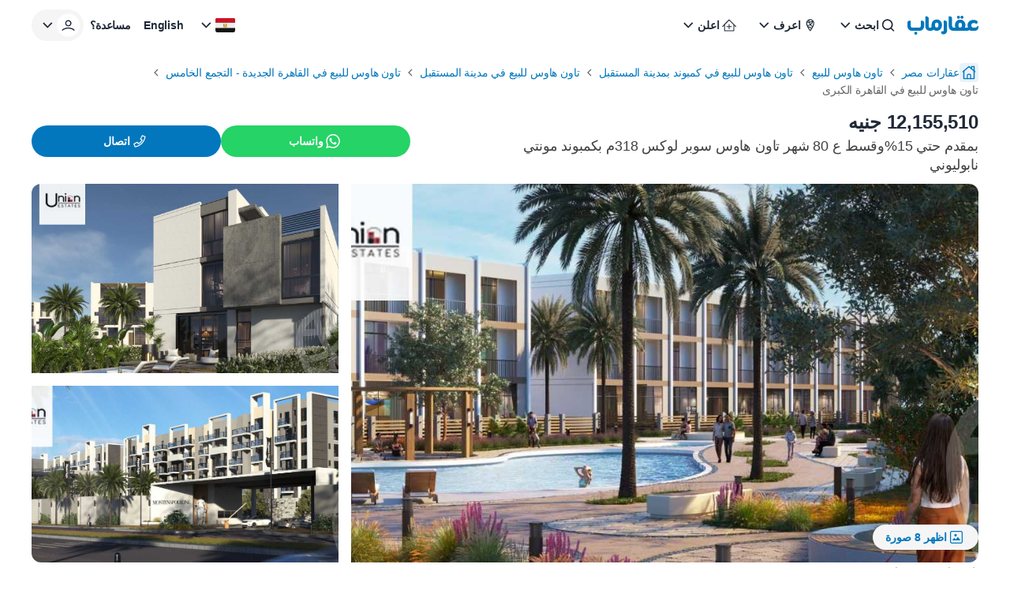

--- FILE ---
content_type: text/html; charset=utf-8
request_url: https://aqarmap.com.eg/ar/listing/4199895-for-sale-cairo-new-cairo-lmstqbl-syty-compounds-kmbwnd-mwnty-nbwlywny-rybwrtj-l-qry/
body_size: 69358
content:
<!DOCTYPE html><html dir="rtl" lang="ar" data-theme="light"><head><meta charSet="utf-8"/><meta name="viewport" content="width=device-width, initial-scale=1, maximum-scale=5"/><link rel="stylesheet" href="https://assets.aqarmap.com.eg/_next/static/css/fc3170429cf6ce13.css" data-precedence="next"/><link rel="stylesheet" href="https://assets.aqarmap.com.eg/_next/static/css/58eb15dbb4efd59f.css" data-precedence="next"/><link rel="stylesheet" href="https://assets.aqarmap.com.eg/_next/static/css/ba9d8e5fcc234680.css" data-precedence="next"/><link rel="stylesheet" href="https://assets.aqarmap.com.eg/_next/static/css/f397c110610e3ec6.css" data-precedence="next"/><link rel="stylesheet" href="https://assets.aqarmap.com.eg/_next/static/css/7dd4dd08536e6b99.css" data-precedence="next"/><link rel="stylesheet" href="https://assets.aqarmap.com.eg/_next/static/css/78600a6f7e852f01.css" data-precedence="next"/><link rel="stylesheet" href="https://assets.aqarmap.com.eg/_next/static/css/e445384d21803a41.css" data-precedence="next"/><link rel="stylesheet" href="https://assets.aqarmap.com.eg/_next/static/css/d3a8317a1d2e14db.css" data-precedence="next"/><link rel="stylesheet" href="https://assets.aqarmap.com.eg/_next/static/css/e17583a58f2d4bf6.css" data-precedence="next"/><link rel="stylesheet" href="https://assets.aqarmap.com.eg/_next/static/css/9fa6aeb26362cf80.css" data-precedence="next"/><link rel="stylesheet" href="https://assets.aqarmap.com.eg/_next/static/css/ce86b377bb85f675.css" data-precedence="next"/><link rel="preload" as="script" fetchPriority="low" href="https://assets.aqarmap.com.eg/_next/static/chunks/webpack-rev-3428e16-072651398b5648c4.js"/><script src="https://assets.aqarmap.com.eg/_next/static/chunks/4bd1b696-rev-3428e16-429e56d111c52542.js" async=""></script><script src="https://assets.aqarmap.com.eg/_next/static/chunks/1684-rev-3428e16-85e27c682fa47049.js" async=""></script><script src="https://assets.aqarmap.com.eg/_next/static/chunks/main-app-rev-3428e16-6e2b628f8216ef0d.js" async=""></script><script src="https://assets.aqarmap.com.eg/_next/static/chunks/ca377847-rev-3428e16-74985c908ea638b2.js" async=""></script><script src="https://assets.aqarmap.com.eg/_next/static/chunks/1261-rev-3428e16-535f9b3bf0dd7e5c.js" async=""></script><script src="https://assets.aqarmap.com.eg/_next/static/chunks/5351-rev-3428e16-d882960730a8ac43.js" async=""></script><script src="https://assets.aqarmap.com.eg/_next/static/chunks/5125-rev-3428e16-519b86b894df6a97.js" async=""></script><script src="https://assets.aqarmap.com.eg/_next/static/chunks/1861-rev-3428e16-7a07127f9ee11bb1.js" async=""></script><script src="https://assets.aqarmap.com.eg/_next/static/chunks/118-rev-3428e16-9c8d5fb995b787a1.js" async=""></script><script src="https://assets.aqarmap.com.eg/_next/static/chunks/9030-rev-3428e16-ea871bfaf74dcef6.js" async=""></script><script src="https://assets.aqarmap.com.eg/_next/static/chunks/app/%5Blocale%5D/layout-rev-3428e16-6ecfe401e575ea35.js" async=""></script><script src="https://assets.aqarmap.com.eg/_next/static/chunks/app/%5Blocale%5D/error-rev-3428e16-670b08f9f711b9c0.js" async=""></script><script src="https://assets.aqarmap.com.eg/_next/static/chunks/app/%5Blocale%5D/not-found-rev-3428e16-dbe4b094abe98ff6.js" async=""></script><script src="https://assets.aqarmap.com.eg/_next/static/chunks/2177-rev-3428e16-60c135a2320f16a4.js" async=""></script><script src="https://assets.aqarmap.com.eg/_next/static/chunks/7693-rev-3428e16-fd1ac03170035869.js" async=""></script><script src="https://assets.aqarmap.com.eg/_next/static/chunks/8671-rev-3428e16-201735612f4dccd2.js" async=""></script><script src="https://assets.aqarmap.com.eg/_next/static/chunks/app/%5Blocale%5D/listing/%5BlistingId%5D/layout-rev-3428e16-0eadec1e4518d0f6.js" async=""></script><script src="https://assets.aqarmap.com.eg/_next/static/chunks/7201-rev-3428e16-d84ced4a5876ac73.js" async=""></script><script src="https://assets.aqarmap.com.eg/_next/static/chunks/2035-rev-3428e16-c73bfda555ac701c.js" async=""></script><script src="https://assets.aqarmap.com.eg/_next/static/chunks/3155-rev-3428e16-de5037d0853eb9fa.js" async=""></script><script src="https://assets.aqarmap.com.eg/_next/static/chunks/3923-rev-3428e16-9a1e44caf32193ee.js" async=""></script><script src="https://assets.aqarmap.com.eg/_next/static/chunks/4930-rev-3428e16-6295bdd4a62eaa9a.js" async=""></script><script src="https://assets.aqarmap.com.eg/_next/static/chunks/app/%5Blocale%5D/listing/%5BlistingId%5D/page-rev-3428e16-58d9f04f7cb6ab54.js" async=""></script><link rel="preload" href="https://www.googletagmanager.com/gtm.js?id=GTM-WSHP5Q" as="script"/><link rel="preload" href="https://maps.googleapis.com/maps/api/js?key=AIzaSyAxeMu8rwmxu5t_zDNFrqZ7_IVOvxTP8sw&amp;libraries=places" as="script"/><link rel="preload" href="https://cdn.wootric.com/wootric-sdk.js" as="script"/><link rel="icon" type="image/x-icon" href="https://aqarmap.com.eg/favicon.ico"/><link rel="preconnect" href="https://assets.aqarmap.com.eg"/><meta name="theme-color" content="#007dbe"/><meta name="author" content="عقارماب"/><meta name="apple-itunes-app" content="app-id=642633889"/><meta name="google-play-app" content="app-id=com.aqarmap.android"/><meta http-equiv="Accept-CH" content="DPR, Width, Viewport-Width"/><meta http-equiv="X-UA-`Compatible" content="IE=edge"/><script id="organization-schema" type="application/ld+json">[{"@context":"https://schema.org","@type":"Organization","@id":"https://aqarmap.com.eg#organization","logo":"https://aqarmap.com.eg/images/logo-ar.svg","url":"https://aqarmap.com.eg","name":"عقارماب"}]</script><script id="local-business-schema" type="application/ld+json">[{"@context":"https://schema.org","@type":"LocalBusiness","@id":"https://aqarmap.com.eg#organization","name":"عقارماب","description":"Aqarmap.com is an online Real Estate marketplace that makes buying, selling, and renting properties easy and convenient.","image":"https://aqarmap.com.eg/images/logo-ar.svg","url":"https://aqarmap.com.eg","telephone":"+201006674484","email":"support@aqarmap.com","address":{"@type":"PostalAddress","streetAddress":"21 Dr Naguib Mahfouz St, Al Manteqah Ath Thamenah, Nasr City, Cairo Governorate 4441512","addressLocality":"Cairo","addressRegion":"Cairo Governorate","postalCode":"4441512","addressCountry":"EG"},"geo":{"@type":"GeoCoordinates","latitude":"30.049397","longitude":"31.343136"},"openingHours":"Su-Thu 08:00-17:00","sameAs":["https://www.facebook.com/aqarmapcom","https://www.instagram.com/aqarmap/","https://www.youtube.com/aqarmapco","https://www.linkedin.com/company/aqarmap/?originalSubdomain=eg"]}]</script><script id="corporation-schema" type="application/ld+json">{"@context":"https://schema.org","@type":"Corporation","logo":"https://aqarmap.com.eg/images/logo-ar.svg","url":"https://aqarmap.com.eg","name":"عقارماب","brand":{"@type":"Brand","name":"عقارماب"},"address":{"@type":"PostalAddress","name":"21 شارع دكتور نجيب محفوظ ، القاهرة مصر"},"contactPoint":{"@type":"ContactPoint","telephone":"+201006674484","contactType":"خدمة العملاء","areaServed":"eg","availableLanguage":"ar"}}</script><title>بمقدم حتي 15%وقسط ع 80 شهر تاون هاوس سوبر لوكس 318م بكمبوند مونتي نابوليوني  في كمبوند مونتي نابوليوني - ريبورتاج . عقارماب</title><meta name="description" content="*للبيع تاون هاوس 318 م ب كمبوند مونتي نابوليوني المستقبل سيتي - Monte Napoleone

* التقسيمه:
*************
5 غرف -5 حمام
تشطيب كامل

السداد:
**********
السعر الاجمالى = 12,155,510
المقدم =
10 % قسط 7 سنوات
15 % قسط 7 سنوات
و يوجد خصم للكاش 40 %

*الموقع:
**********
مونتي نابوليوني موقعه قريب من العاصمة الإدارية الجديدة ومحطة القطار السريع.
يقع مونتي نابوليوني على مقربة من شارع التسعين الحيوي ويفصله حوالي 20 دقيقة عن مقر الجامعة الأمريكية.
مونتي نابوليوني قريب للغاية من مدينة الرحاب والوصول إليها يحتاج إلى 20 دقيقة فقط.
حوالي ربع ساعة فقط هي ما تحتاجها للوصول من الموقع لمدينة الشروق.
يقع مشروع مدينتي على مسافة 10 دقائق فقط من كمبوند مونتي نابوليوني.
يمكن الوصول من موقع مونتي نابوليوني إلى مطار القاهرة الدولي في غضون ربع ساعة فقط.
المسافة بينه وبين مطار العاصمة الإدارية الجديدة لا تزيد عن 16 دقيقة.
تم تقدير المسافة بينه وبين فندق الماسة بحوالي 10 دقائق فقط وهي نفس المسافة التي تفصله عن داون تاون العاصمة الإدارية .
يقع سيكستي أيكونيك تاور العاصمة الإدارية على مسافة 7 دقائق فقط من مشروع مونتي نابوليوني.
مونتي نابوليوني قريب للغاية من أحياء العاصمة الإدارية الجديدة وخاصة حي الوزارات ويفصله عنه 10 دقائق فقط.

تاريخ الاستلام :
****************
2025"/><meta name="robots" content="index, follow"/><link rel="canonical" href="https://aqarmap.com.eg/ar/listing/4199895-for-sale-cairo-new-cairo-lmstqbl-syty-compounds-kmbwnd-mwnty-nbwlywny-rybwrtj-l-qry/"/><meta name="google-site-verification" content="google-site-verification=123456"/><meta property="og:title" content="بمقدم حتي 15%وقسط ع 80 شهر تاون هاوس سوبر لوكس 318م بكمبوند مونتي نابوليوني  في كمبوند مونتي نابوليوني - ريبورتاج . عقارماب"/><meta property="og:description" content="*للبيع تاون هاوس 318 م ب كمبوند مونتي نابوليوني المستقبل سيتي - Monte Napoleone

* التقسيمه:
*************
5 غرف -5 حمام
تشطيب كامل

السداد:
**********
السعر الاجمالى = 12,155,510
المقدم =
10 % قسط 7 سنوات
15 % قسط 7 سنوات
و يوجد خصم للكاش 40 %

*الموقع:
**********
مونتي نابوليوني موقعه قريب من العاصمة الإدارية الجديدة ومحطة القطار السريع.
يقع مونتي نابوليوني على مقربة من شارع التسعين الحيوي ويفصله حوالي 20 دقيقة عن مقر الجامعة الأمريكية.
مونتي نابوليوني قريب للغاية من مدينة الرحاب والوصول إليها يحتاج إلى 20 دقيقة فقط.
حوالي ربع ساعة فقط هي ما تحتاجها للوصول من الموقع لمدينة الشروق.
يقع مشروع مدينتي على مسافة 10 دقائق فقط من كمبوند مونتي نابوليوني.
يمكن الوصول من موقع مونتي نابوليوني إلى مطار القاهرة الدولي في غضون ربع ساعة فقط.
المسافة بينه وبين مطار العاصمة الإدارية الجديدة لا تزيد عن 16 دقيقة.
تم تقدير المسافة بينه وبين فندق الماسة بحوالي 10 دقائق فقط وهي نفس المسافة التي تفصله عن داون تاون العاصمة الإدارية .
يقع سيكستي أيكونيك تاور العاصمة الإدارية على مسافة 7 دقائق فقط من مشروع مونتي نابوليوني.
مونتي نابوليوني قريب للغاية من أحياء العاصمة الإدارية الجديدة وخاصة حي الوزارات ويفصله عنه 10 دقائق فقط.

تاريخ الاستلام :
****************
2025"/><meta property="og:image" content="https://img-4.aqarmap.com.eg/new-aqarmap-media/search-thumb/2309/6505a8472268c282985327.jpeg"/><meta name="twitter:card" content="summary_large_image"/><meta name="twitter:title" content="بمقدم حتي 15%وقسط ع 80 شهر تاون هاوس سوبر لوكس 318م بكمبوند مونتي نابوليوني  في كمبوند مونتي نابوليوني - ريبورتاج . عقارماب"/><meta name="twitter:description" content="*للبيع تاون هاوس 318 م ب كمبوند مونتي نابوليوني المستقبل سيتي - Monte Napoleone

* التقسيمه:
*************
5 غرف -5 حمام
تشطيب كامل

السداد:
**********
السعر الاجمالى = 12,155,510
المقدم =
10 % قسط 7 سنوات
15 % قسط 7 سنوات
و يوجد خصم للكاش 40 %

*الموقع:
**********
مونتي نابوليوني موقعه قريب من العاصمة الإدارية الجديدة ومحطة القطار السريع.
يقع مونتي نابوليوني على مقربة من شارع التسعين الحيوي ويفصله حوالي 20 دقيقة عن مقر الجامعة الأمريكية.
مونتي نابوليوني قريب للغاية من مدينة الرحاب والوصول إليها يحتاج إلى 20 دقيقة فقط.
حوالي ربع ساعة فقط هي ما تحتاجها للوصول من الموقع لمدينة الشروق.
يقع مشروع مدينتي على مسافة 10 دقائق فقط من كمبوند مونتي نابوليوني.
يمكن الوصول من موقع مونتي نابوليوني إلى مطار القاهرة الدولي في غضون ربع ساعة فقط.
المسافة بينه وبين مطار العاصمة الإدارية الجديدة لا تزيد عن 16 دقيقة.
تم تقدير المسافة بينه وبين فندق الماسة بحوالي 10 دقائق فقط وهي نفس المسافة التي تفصله عن داون تاون العاصمة الإدارية .
يقع سيكستي أيكونيك تاور العاصمة الإدارية على مسافة 7 دقائق فقط من مشروع مونتي نابوليوني.
مونتي نابوليوني قريب للغاية من أحياء العاصمة الإدارية الجديدة وخاصة حي الوزارات ويفصله عنه 10 دقائق فقط.

تاريخ الاستلام :
****************
2025"/><meta name="twitter:image" content="https://img-4.aqarmap.com.eg/new-aqarmap-media/search-thumb/2309/6505a8472268c282985327.jpeg"/><script>document.querySelectorAll('body link[rel="icon"], body link[rel="apple-touch-icon"]').forEach(el => document.head.appendChild(el))</script><script src="https://assets.aqarmap.com.eg/_next/static/chunks/polyfills-42372ed130431b0a.js" noModule=""></script></head><body class="ar-font"><div hidden=""><!--$--><!--/$--></div><style>#nprogress{pointer-events:none}#nprogress .bar{background:#0277BD;position:fixed;z-index:1600;top: 0;left:0;width:100%;height:3px}#nprogress .peg{display:block;position:absolute;right:0;width:100px;height:100%;box-shadow:0 0 10px #2299DD,0 0 5px #2299DD;opacity:1;-webkit-transform:rotate(3deg) translate(0px,-4px);-ms-transform:rotate(3deg) translate(0px,-4px);transform:rotate(3deg) translate(0px,-4px)}#nprogress .spinner{display:block;position:fixed;z-index:1600;top: 15px;right:15px}#nprogress .spinner-icon{width:18px;height:18px;box-sizing:border-box;border:2px solid transparent;border-top-color:#0277BD;border-left-color:#0277BD;border-radius:50%;-webkit-animation:nprogress-spinner 400ms linear infinite;animation:nprogress-spinner 400ms linear infinite}.nprogress-custom-parent{overflow:hidden;position:relative}.nprogress-custom-parent #nprogress .bar,.nprogress-custom-parent #nprogress .spinner{position:absolute}@-webkit-keyframes nprogress-spinner{0%{-webkit-transform:rotate(0deg)}100%{-webkit-transform:rotate(360deg)}}@keyframes nprogress-spinner{0%{transform:rotate(0deg)}100%{transform:rotate(360deg)}}</style><div><header class="navbar   flex justify-between container-fluid pt-x m-auto border-gray w-full"><div class="flex justify-between gap-x-2x lg:gap-4x xl:gap-9x items-center"><div class="flex z-[55] lg:hidden"><button type="button" aria-label="open-menu" class="burger-menu p-0.5x border border-solid w-[44px] z-[34] flex justify-center  rounded-[2px] border-gray"><svg xmlns="http://www.w3.org/2000/svg" viewBox="0 0 30 30" width="24px" height="24px" class=""><path stroke="currentColor" stroke-width="2" stroke-linecap="round" stroke-miterlimit="10" d="M4 7h22M4 15h22M4 23h22"></path></svg></button><div class="hidden fixed bg-black opacity-60 top-0 left-0 w-full h-full z-30"></div></div><a class="cursor-pointer flex justify-between items-center " aria-label="logo" href="https://aqarmap.com.eg/ar"><svg width="90" height="24" viewBox="0 0 90 24" fill="none" class="" xmlns="http://www.w3.org/2000/svg"><path d="M88.9031 12.9633L88.8728 13.0162C88.5422 13.6079 88.0598 14.1008 87.4753 14.444C86.8908 14.7873 86.2253 14.9684 85.5475 14.9688H83.7626C83.3083 14.9825 82.8569 14.8923 82.4427 14.705C82.1067 14.5429 81.8057 14.3168 81.5564 14.0392C81.334 13.7812 81.1685 13.4792 81.0707 13.1529C80.9781 12.8516 80.9286 12.5386 80.9237 12.2234C80.9139 11.7771 81.0004 11.334 81.1772 10.9241C81.3354 10.5595 81.5735 10.235 81.8739 9.97464C82.1731 9.71626 82.5202 9.51924 82.8955 9.39477C83.2949 9.2657 83.7125 9.20167 84.1322 9.20515C84.7933 9.19179 85.4495 9.32139 86.0559 9.58508C86.5437 9.8082 86.9926 10.1081 87.3854 10.4734C87.5548 10.3773 87.7114 10.26 87.8512 10.1244C88.0428 9.95979 88.2166 9.77557 88.3699 9.57478C88.5445 9.35905 88.69 9.12137 88.8028 8.86781C88.9214 8.60163 88.9827 8.31347 88.9828 8.02205C88.9909 7.72982 88.9292 7.43987 88.8028 7.17629C88.6726 6.93696 88.5012 6.72251 88.2964 6.54283C87.7694 6.08656 87.1446 5.75746 86.4702 5.58095C85.6139 5.32555 84.7249 5.19685 83.8313 5.19895C82.8415 5.18979 81.857 5.34298 80.9168 5.65241C80.0334 5.94031 79.2102 6.38764 78.4881 6.97223C77.7928 7.53443 77.2271 8.24007 76.8295 9.04094C76.4208 9.89037 76.2152 10.8232 76.2291 11.7658C76.2261 12.3643 76.3003 12.9608 76.4496 13.5404C76.5415 13.8789 76.6732 14.2052 76.8419 14.5126C76.7395 14.7641 76.4331 14.9743 75.7962 14.9558H72.8879C73.2703 13.9414 73.4634 12.8656 73.4575 11.7816C73.4575 8.3642 71.2335 4.90627 66.993 4.90627C62.8941 4.90627 60.2531 7.76578 60.2531 12.2227C60.2463 13.1627 60.4478 14.0926 60.8432 14.9454H59.4403C58.8783 14.9248 59.2342 14.9145 58.5471 14.9145C57.6444 14.9145 56.6234 14.6349 56.6234 12.4796V3.39682C56.6193 3.03458 56.5411 2.67702 56.3935 2.34617C56.246 2.01531 56.0323 1.71818 55.7655 1.47307C55.4988 1.22795 55.1847 1.04005 54.8425 0.92095C54.5004 0.801846 54.1376 0.754058 53.7763 0.780533H52.3438V13.01C52.3438 17.2093 55.3297 19.0822 58.2668 19.0822H76.0855C76.9622 18.989 77.7903 18.6332 78.4613 18.0612C78.6678 18.2006 78.8833 18.3261 79.1064 18.437C79.8556 18.8328 80.6795 19.0669 81.5248 19.1241H85.3256C85.9374 19.1249 86.5433 19.005 87.1087 18.7713C87.674 18.5375 88.1877 18.1945 88.6203 17.762C89.0529 17.3294 89.3959 16.8157 89.6296 16.2503C89.8634 15.685 89.9832 15.079 89.9824 14.4673V12.9633H88.9031ZM66.9951 14.9468C65.9741 14.9468 64.6296 14.8019 64.6296 11.7953C64.6296 10.9131 64.9278 8.85818 66.8007 8.85818C67.9075 8.85818 69.0782 9.20927 69.0782 12.2364C69.0782 13.1062 68.8721 14.9468 66.993 14.9468" fill="#0277BD"></path><path d="M37.2823 4.70449C33.1971 4.70449 30.5417 7.57635 30.5417 12.0188C30.5376 12.1626 30.5424 12.3064 30.5561 12.4496V13.1367C30.5561 14.5156 29.9309 15.2115 28.8852 15.2115C27.9886 15.2115 26.9615 15.0625 26.9615 12.9058V3.3991C26.9583 3.03666 26.8808 2.67872 26.7338 2.34744C26.5867 2.01616 26.3732 1.71858 26.1065 1.47314C25.8399 1.2277 25.5256 1.03961 25.1833 0.920511C24.841 0.801412 24.4778 0.75384 24.1164 0.780744H22.7031V13.1868C22.7031 17.3778 25.6829 19.1325 28.6262 19.1325C29.4352 19.1871 30.2471 19.0805 31.0147 18.8189C31.7822 18.5574 32.4902 18.146 33.0975 17.6087C34.2019 18.5104 35.5734 19.0218 36.9986 19.0632C41.0838 19.0632 43.7392 16.0133 43.7392 11.5832C43.7392 8.16584 41.5187 4.70586 37.2748 4.70586L37.2823 4.70449ZM37.2748 14.9347C36.2531 14.9347 34.9113 14.5877 34.9113 11.5825C34.9113 10.7004 35.1174 8.64541 36.9986 8.64541C38.0195 8.64541 39.3579 8.99649 39.3579 12.0195C39.3579 12.8955 39.1518 14.934 37.2748 14.934" fill="#0277BD"></path><path d="M47.4048 6.08933H45.9421V18.4466C45.9603 18.6036 45.9445 18.7627 45.8957 18.9131C45.8469 19.0634 45.7662 19.2015 45.6592 19.3178C45.5522 19.4342 45.4214 19.526 45.2756 19.5872C45.1299 19.6484 44.9726 19.6774 44.8146 19.6723C44.5961 19.6888 43.7841 19.7561 43.3361 19.7561H42.8359V21.4738C42.8359 22.628 43.927 23.4662 45.4302 23.4662C46.0629 23.5074 46.697 23.4142 47.2911 23.1927C47.8851 22.9713 48.4255 22.6266 48.8768 22.1813C49.3281 21.7361 49.6801 21.2003 49.9095 20.6093C50.1389 20.0183 50.2406 19.3855 50.208 18.7524V8.82036C50.2334 8.44915 50.1778 8.07685 50.0451 7.72925C49.9124 7.38166 49.7056 7.06708 49.4393 6.80731C49.1729 6.54753 48.8532 6.34877 48.5024 6.2248C48.1516 6.10083 47.778 6.0546 47.4076 6.08933" fill="#0277BD"></path><path d="M64.7184 3.78698C65.0918 3.78453 65.4562 3.67171 65.7657 3.46272C66.0751 3.25372 66.3159 2.95788 66.4577 2.61239C66.5995 2.26691 66.6359 1.88722 66.5625 1.52107C66.489 1.15492 66.309 0.818663 66.0449 0.554598C65.7808 0.290533 65.4445 0.110449 65.0784 0.0369935C64.7122 -0.0364618 64.3326 -1.36675e-05 63.9871 0.141766C63.6416 0.283546 63.3458 0.524322 63.1368 0.833806C62.9278 1.14329 62.8149 1.50767 62.8125 1.8811C62.8189 2.38458 63.0218 2.86564 63.3778 3.22168C63.7338 3.57772 64.2149 3.78057 64.7184 3.78698" fill="#0277BD"></path><path d="M69.1715 3.78698C69.5449 3.78453 69.9093 3.67171 70.2188 3.46272C70.5283 3.25372 70.7691 2.95788 70.9108 2.61239C71.0526 2.26691 71.089 1.88722 71.0156 1.52107C70.9421 1.15492 70.7621 0.818663 70.498 0.554598C70.2339 0.290533 69.8977 0.110449 69.5315 0.0369935C69.1654 -0.0364618 68.7857 -1.36675e-05 68.4402 0.141766C68.0947 0.283546 67.7989 0.524322 67.5899 0.833806C67.3809 1.14329 67.2681 1.50767 67.2656 1.8811C67.2719 2.38464 67.4747 2.86579 67.8307 3.22187C68.1868 3.57794 68.668 3.78075 69.1715 3.78698" fill="#0277BD"></path><path d="M10.5584 20.2149C10.056 20.2121 9.57298 20.4085 9.21502 20.7611C8.85706 21.1136 8.65334 21.5936 8.64844 22.096C8.65522 22.6001 8.85876 23.0815 9.21561 23.4376C9.57246 23.7937 10.0544 23.9962 10.5584 24.0019C11.0606 24.0019 11.5423 23.8024 11.8974 23.4473C12.2525 23.0922 12.452 22.6106 12.452 22.1084C12.452 21.6062 12.2525 21.1246 11.8974 20.7695C11.5423 20.4144 11.0606 20.2149 10.5584 20.2149Z" fill="#0277BD"></path><path d="M18.4356 6.15651H16.9282V12.7419C16.9282 14.116 16.303 14.9405 15.2573 14.9405C13.9437 14.9405 6.30713 14.9405 5.94574 14.9198H5.78016C5.08555 14.8298 4.26247 14.4238 4.26247 12.5152V6.15651H2.84714C2.48583 6.12913 2.12273 6.17621 1.78035 6.29485C1.43797 6.41349 1.12359 6.60116 0.856685 6.84623C0.589778 7.09131 0.376026 7.38857 0.228667 7.71961C0.0813083 8.05065 0.00347794 8.40841 0 8.77074V12.7907C0 16.9817 2.97974 19.0916 5.92306 19.0916H14.9921C19.267 19.0916 21.1811 15.8948 21.1811 12.9542V8.7673C21.1837 8.41121 21.1131 8.05838 20.9737 7.73069C20.8344 7.403 20.6292 7.10744 20.3708 6.86233C20.1125 6.61722 19.8066 6.42778 19.4721 6.30578C19.1375 6.18377 18.7815 6.13181 18.426 6.15308" fill="#0277BD"></path></svg></a><div class="hidden lg:flex lg:element-center gap-x-0.5x xl:gap-x-x"><div class="dropdown-wrapper relative  "><button class="text-start w-full flex justify-between h-[40px] p-x ps-1.5x rounded-[24px] text-link hover:text-blue focus:text-blue  hover:bg-blue_light_2 focus:bg-blue_light_2 gap-x" role="button" data-tooltip-target="tooltip-light" data-tooltip-style="light"><div class="flex items-center gap-x "><svg width="24px" height="24px" viewBox="0 0 25 24" class="" fill="none" xmlns="http://www.w3.org/2000/svg"><path d="M11.1288 16.4659C12.1853 16.4659 13.2181 16.1526 14.0966 15.5656C14.9751 14.9786 15.6598 14.1443 16.0641 13.1682C16.4684 12.1921 16.5742 11.118 16.3681 10.0818C16.162 9.04553 15.6532 8.09369 14.9061 7.3466C14.159 6.59952 13.2072 6.09075 12.171 5.88463C11.1347 5.67851 10.0606 5.7843 9.08453 6.18862C8.10842 6.59293 7.27409 7.27762 6.68711 8.1561C6.10013 9.03458 5.78687 10.0674 5.78687 11.1239C5.79109 12.5394 6.35525 13.8957 7.35614 14.8966C8.35703 15.8975 9.71331 16.4616 11.1288 16.4659ZM16.7382 15.4862L19.7652 18.5133C19.9228 18.6801 20.0091 18.9017 20.0058 19.1311C20.0025 19.3605 19.9099 19.5796 19.7477 19.7418C19.5855 19.904 19.3664 19.9966 19.137 19.9999C18.9076 20.0032 18.686 19.9169 18.5192 19.7594L15.4921 16.7323C14.2501 17.7147 12.7123 18.2481 11.1288 18.2458C9.72 18.2458 8.34286 17.8281 7.17151 17.0454C6.00015 16.2627 5.08718 15.1503 4.54807 13.8487C4.00895 12.5472 3.86789 11.115 4.14273 9.73331C4.41757 8.3516 5.09597 7.08242 6.09212 6.08626C7.08828 5.0901 8.35748 4.41171 9.73919 4.13687C11.1209 3.86203 12.5531 4.00309 13.8546 4.5422C15.1562 5.08132 16.2686 5.99428 17.0513 7.16564C17.834 8.337 18.2517 9.71414 18.2517 11.1229C18.2689 12.7092 17.7338 14.2522 16.7382 15.4872V15.4862Z" fill="currentColor"></path></svg><p class="  flex-1 truncate whitespace-nowrap">ابحث</p></div><svg width="24px" height="24px" class="" viewBox="0 0 24 24" fill="none" xmlns="http://www.w3.org/2000/svg"><path d="M12.2871 15.7144L18.2871 9.51436L17.0981 8.28536L12.2871 13.2574L7.47611 8.28536L6.28711 9.51436L12.2871 15.7144Z" fill="currentColor"></path></svg></button></div><div class="dropdown-wrapper relative  "><button class="text-start w-full flex justify-between h-[40px] p-x ps-1.5x rounded-[24px] text-link hover:text-blue focus:text-blue  hover:bg-blue_light_2 focus:bg-blue_light_2 gap-x" role="button" data-tooltip-target="tooltip-light" data-tooltip-style="light"><div class="flex items-center gap-x "><svg width="24px" height="24px" viewBox="0 0 25 24" fill="none" class="" xmlns="http://www.w3.org/2000/svg"><path d="M12.2766 4C10.8791 4.00174 9.53922 4.55779 8.55109 5.54616C7.56297 6.53454 7.00725 7.87451 7.00586 9.2721C7.00586 13.421 11.2504 18.7663 12.2766 20C13.3023 18.7696 17.5481 13.4315 17.5481 9.27177C17.5465 7.87415 16.9906 6.53421 16.0024 5.54591C15.0142 4.55761 13.6743 4.00165 12.2766 4ZM11.0607 5.36411C11.4546 5.24258 11.8645 5.18077 12.2766 5.18074C13.325 5.17921 14.3332 5.58351 15.09 6.30891L15.1994 6.41078L15.0561 6.45679C13.8701 6.83614 12.6546 7.11633 11.4222 7.29445L11.3453 7.30726L11.3256 7.23069C11.1685 6.64996 11.0593 6.05733 10.999 5.45876L10.9921 5.38613L11.0607 5.36411ZM14.7666 7.69931L14.693 7.87052C14.2701 8.82973 13.6238 9.6738 12.808 10.3322L12.7324 10.3937L12.6789 10.3112C12.3119 9.7289 11.9983 9.11461 11.742 8.47585L11.6993 8.372L11.8087 8.3559C12.7456 8.20906 13.6731 8.00694 14.5862 7.75058L14.7666 7.69931ZM8.64274 7.39928C8.92666 6.85302 9.32837 6.37665 9.81887 6.0046L9.93915 5.91489L9.95886 6.06211C10.02 6.48932 10.1061 6.9185 10.209 7.33717L10.2356 7.43575L10.1337 7.44594C9.68184 7.48669 9.2073 7.51495 8.72357 7.52678L8.57635 7.53073L8.64274 7.39928ZM8.67329 11.7851L8.65358 11.7246C8.36611 10.9379 8.20829 10.1097 8.18628 9.27243C8.18595 9.0866 8.19802 8.90095 8.22242 8.71673L8.23327 8.64016H8.31116C9.03413 8.63523 9.77286 8.59612 10.5044 8.52251L10.5734 8.51528L10.5964 8.58101C10.8987 9.39967 11.2879 10.1835 11.7574 10.9192L11.8064 11L11.7219 11.0447C10.801 11.5307 9.77545 11.7851 8.73409 11.7857L8.67329 11.7851ZM13.4557 16.4515C13.16 16.8929 12.8484 17.3408 12.5185 17.7871L12.2763 18.1157L12.0312 17.7871C11.356 16.8713 10.7307 15.9197 10.158 14.9366L10.0647 14.7775L10.2481 14.8061C11.4398 14.9903 12.5506 15.5225 13.441 16.3359L13.4958 16.3848L13.4557 16.4515ZM14.7702 14.2632C14.5731 14.627 14.3647 14.9934 14.1488 15.352L14.0939 15.4407L14.0151 15.373C12.7557 14.2962 11.1665 13.6817 9.5103 13.6313H9.45738L9.43274 13.5823C9.3289 13.374 9.23557 13.1811 9.15768 12.9938L9.10872 12.8791L9.23392 12.8702C10.3437 12.7982 11.4236 12.4798 12.395 11.9382L12.4607 11.9031L12.5067 11.9616C13.1566 12.7846 13.9098 13.5207 14.7476 14.1515L14.808 14.1975L14.7702 14.2632ZM15.3062 13.1919L15.2188 13.1219C14.5606 12.6042 13.9633 12.0134 13.4383 11.3608L13.3815 11.2928L13.4525 11.2379C14.5838 10.3393 15.4382 9.13929 15.9171 7.77621L15.995 7.55241L16.0814 7.77325C16.2714 8.25006 16.3684 8.75883 16.367 9.2721C16.367 10.3306 16.0266 11.6155 15.3539 13.0907L15.3062 13.1919Z" fill="currentColor"></path></svg><p class="  flex-1 truncate whitespace-nowrap">اعرف</p></div><svg width="24px" height="24px" class="" viewBox="0 0 24 24" fill="none" xmlns="http://www.w3.org/2000/svg"><path d="M12.2871 15.7144L18.2871 9.51436L17.0981 8.28536L12.2871 13.2574L7.47611 8.28536L6.28711 9.51436L12.2871 15.7144Z" fill="currentColor"></path></svg></button></div><div class="dropdown-wrapper relative  "><button class="text-start w-full flex justify-between h-[40px] p-x ps-1.5x rounded-[24px] text-link hover:text-blue focus:text-blue  hover:bg-blue_light_2 focus:bg-blue_light_2 gap-x" role="button" data-tooltip-target="tooltip-light" data-tooltip-style="light"><div class="flex items-center gap-x "><svg xmlns="http://www.w3.org/2000/svg" width="24px" height="24px" class="" viewBox="0 0 49 48" fill="none"><path d="M42.6844 26.61L42.5779 26.529L25.4254 9.27904C25.253 9.10835 25.0301 8.99788 24.7898 8.9641C24.5495 8.93032 24.3048 8.97502 24.0919 9.09154L23.7184 9.36002L6.69943 26.5321C6.50741 26.746 6.40063 27.023 6.39941 27.3105C6.40001 27.4572 6.43113 27.6022 6.49078 27.7363C6.55044 27.8703 6.63735 27.9904 6.74594 28.0891C6.95669 28.2831 7.23271 28.3909 7.5192 28.3909C7.80568 28.3909 8.08166 28.2831 8.2924 28.0891L11.6119 24.7591V38.2591C11.6063 38.4035 11.6296 38.5475 11.6804 38.6828C11.7313 38.8181 11.8087 38.9418 11.9081 39.0468C12.0074 39.1517 12.1268 39.2357 12.2591 39.2939C12.3914 39.3521 12.5339 39.3833 12.6784 39.3856H36.6049C36.9023 39.3828 37.1866 39.263 37.3963 39.0522C37.606 38.8413 37.7242 38.5564 37.7254 38.2591V24.7905L41.0329 28.1175C41.1334 28.2209 41.2538 28.3027 41.3868 28.3582C41.5199 28.4136 41.6628 28.4414 41.8069 28.44C41.9581 28.4454 42.1085 28.4168 42.2471 28.3563C42.3857 28.2958 42.5091 28.205 42.6079 28.0906C42.8163 27.8746 42.9311 27.5851 42.9274 27.285C42.9172 27.0405 42.8324 26.805 42.6844 26.61ZM35.4844 37.182H13.8244V22.5315L13.9309 22.4235L24.6274 11.637L24.9274 11.9056L35.4904 22.5315L35.4844 37.182Z" fill="currentColor"></path><path d="M31.4136 27.3422C31.4182 27.474 31.3963 27.6054 31.3491 27.7285C31.302 27.8517 31.2305 27.9642 31.1391 28.0592C31.0572 28.1593 30.954 28.2396 30.8369 28.2944C30.7198 28.3492 30.5919 28.377 30.4626 28.3757H25.6896V33.2447C25.6734 33.5077 25.5607 33.7556 25.3731 33.9407C25.187 34.1065 24.9458 34.1969 24.6966 34.1942H24.6546C24.523 34.1909 24.3935 34.1612 24.2737 34.1068C24.1538 34.0525 24.0462 33.9745 23.9571 33.8777C23.8685 33.7815 23.8004 33.6684 23.7568 33.5452C23.7132 33.4219 23.6951 33.2911 23.7036 33.1607V28.3757H18.8196C18.6892 28.3705 18.5611 28.3396 18.4427 28.2848C18.3243 28.23 18.2179 28.1523 18.1296 28.0563C18.0412 27.9603 17.9727 27.8478 17.9279 27.7252C17.8831 27.6027 17.863 27.4725 17.8686 27.3422C17.8847 27.0852 17.9978 26.8439 18.1851 26.6672C18.2799 26.5762 18.393 26.5065 18.5169 26.4628C18.6408 26.419 18.7727 26.4023 18.9036 26.4137H23.7036V21.6286C23.7173 21.3812 23.822 21.1475 23.9976 20.9725C24.1731 20.7976 24.4071 20.6936 24.6546 20.6807H24.6966C24.9513 20.6843 25.1952 20.784 25.3796 20.9598C25.564 21.1355 25.6752 21.3744 25.6911 21.6286V26.4137H30.4701C30.7146 26.4237 30.9466 26.5243 31.1209 26.6959C31.2953 26.8675 31.3997 27.0979 31.4136 27.3422Z" fill="currentColor"></path></svg><p class="  flex-1 truncate whitespace-nowrap">اعلن</p></div><svg width="24px" height="24px" class="" viewBox="0 0 24 24" fill="none" xmlns="http://www.w3.org/2000/svg"><path d="M12.2871 15.7144L18.2871 9.51436L17.0981 8.28536L12.2871 13.2574L7.47611 8.28536L6.28711 9.51436L12.2871 15.7144Z" fill="currentColor"></path></svg></button></div></div></div><div class="flex justify-between items-center gap-2x xl:gap-5x "><div class="hidden lg:flex gap-2x xl:gap-5x"><div class="dropdown-wrapper relative  "><button class="text-start w-full flex justify-between h-[40px] p-x ps-1.5x rounded-[24px] text-link hover:text-blue focus:text-blue  hover:bg-blue_light_2 focus:bg-blue_light_2 gap-x" role="button" data-tooltip-target="tooltip-light" data-tooltip-style="light"><div class="flex items-center gap-x "><i class="ui-icon flag-egypt-icon w-[26px] h-[24px]"></i></div><svg width="24px" height="24px" class="" viewBox="0 0 24 24" fill="none" xmlns="http://www.w3.org/2000/svg"><path d="M12.2871 15.7144L18.2871 9.51436L17.0981 8.28536L12.2871 13.2574L7.47611 8.28536L6.28711 9.51436L12.2871 15.7144Z" fill="currentColor"></path></svg></button></div><a class="flex justify-between items-center whitespace-nowrap h-[40px] px-0  md:px-x   rounded-[12px] cursor-pointer hover:bg-blue_light_2 hover:text-blue" href="https://aqarmap.com.eg/en/listing/4199895-for-sale-cairo-new-cairo-lmstqbl-syty-compounds-kmbwnd-mwnty-nbwlywny-rybwrtj-l-qry/"><span class="text-link">English</span></a><a class="flex justify-between items-center whitespace-nowrap gap-2x h-[40px] px-0 md:px-x rounded-[12px] hover:text-blue cursor-pointer hover:bg-blue_light_2" href="https://aqarmap.com.eg/ar/feedback"><span class="text-link">مساعدة؟ </span></a></div><div class="dropdown-wrapper relative "><button class="flex items-center justify-center rounded-[24px]  whitespace-nowrap gap-x  w-max cursor-pointer hover:bg-blue_light_2 !pr-0.5x !pl-x bg-gray_light_1 h-[40px]" role="button" data-tooltip-target="tooltip-light" data-tooltip-style="light"><div class="flex items-center gap-x "><div class="relative flex"><svg width="30px" height="30px" class="" viewBox="0 0 33 32" fill="none" xmlns="http://www.w3.org/2000/svg"><rect x="0.015625" width="32" height="32" rx="16" fill="white"></rect><path d="M8.57764 23.502C8.57764 22.402 12.5776 20.714 16.0156 20.714C19.4536 20.714 23.4536 22.398 23.4536 23.502H25.0156C25.0156 20.677 19.0656 19.143 16.0156 19.143C12.9656 19.143 7.01562 20.677 7.01562 23.502H8.57764Z" fill="currentColor"></path><path d="M19.1029 10.107C18.7014 9.70215 18.2234 9.38122 17.6967 9.16284C17.17 8.94447 16.6051 8.83301 16.0349 8.83499L16.0159 8.49799V8.83499C15.0115 8.8386 14.0395 9.19014 13.2651 9.82974C12.4908 10.4693 11.9619 11.3575 11.7687 12.3431C11.5754 13.3287 11.7297 14.3508 12.2051 15.2354C12.6806 16.1201 13.4479 16.8127 14.3766 17.1953C15.3052 17.578 16.3377 17.627 17.2984 17.3341C18.2591 17.0412 19.0886 16.4245 19.6458 15.5888C20.2029 14.7532 20.4534 13.7503 20.3544 12.7509C20.2554 11.7514 19.8131 10.8171 19.1029 10.107ZM18.0029 15.158C17.7463 15.4184 17.4406 15.6252 17.1034 15.7664C16.7663 15.9077 16.4044 15.9807 16.0389 15.981H16.0199C15.6494 15.988 15.2812 15.9211 14.9369 15.7841C14.5925 15.6472 14.2789 15.443 14.0144 15.1835C13.7499 14.9239 13.5398 14.6143 13.3964 14.2726C13.253 13.9309 13.1791 13.5641 13.1791 13.1935C13.1791 12.8229 13.253 12.4561 13.3964 12.1144C13.5398 11.7727 13.7499 11.463 14.0144 11.2035C14.2789 10.944 14.5925 10.7397 14.9369 10.6028C15.2812 10.4659 15.6494 10.399 16.0199 10.406C16.7566 10.4038 17.464 10.6943 17.9866 11.2136C18.5092 11.7328 18.8042 12.4383 18.8069 13.175C18.8145 13.5437 18.7468 13.9102 18.6079 14.2518C18.4689 14.5935 18.2617 14.9032 17.9989 15.162L18.0029 15.158Z" fill="currentColor"></path></svg></div></div><svg width="24px" height="24px" class="" viewBox="0 0 24 24" fill="none" xmlns="http://www.w3.org/2000/svg"><path d="M12.2871 15.7144L18.2871 9.51436L17.0981 8.28536L12.2871 13.2574L7.47611 8.28536L6.28711 9.51436L12.2871 15.7144Z" fill="currentColor"></path></svg></button></div></div></header><main class="flex flex-col gap-y-4x pb-[85px] md:pb-7x font-arabic "><div class="container-fluid"><nav class="flex mt-2x" aria-label="Breadcrumb"><ol role="list" class="inline-flex items-center gap-[12px] flex-wrap"><li role="listitem" class="inline-flex items-center "><a class="bg-blue_light_2 w-[24px] h-[24px] element-center rounded-[4px]" title="Home" href="/ar/"><svg width="18px" height="18px" class="text-blue" viewBox="0 0 16 16" fill="none" xmlns="http://www.w3.org/2000/svg"><path d="M1.25 7.0355L8 1.25L14.75 7.0355" stroke="currentColor" stroke-width="1.25" stroke-linecap="round" stroke-linejoin="round"></path><path d="M2.2168 6.209V14.75H13.7878V1.25H10.895V3.7295" stroke="currentColor" stroke-width="1.25" stroke-linecap="round" stroke-linejoin="round"></path><path d="M6.07227 14.7514V11.4297C6.07227 11.0319 6.2303 10.6503 6.51161 10.369C6.79291 10.0877 7.17444 9.92969 7.57227 9.92969H8.42952C8.82734 9.92969 9.20887 10.0877 9.49018 10.369C9.77148 10.6503 9.92952 11.0319 9.92952 11.4297V14.7514" stroke="currentColor" stroke-width="1.25" stroke-linecap="round" stroke-linejoin="round"></path></svg></a></li><li role="listitem"><div class="hidden md:flex items-center flex-wrap gap-[4px]"><div class=" hidden md:flex items-center gap-[4px]"><a class="text-blue text-[14px] font-normal hover:underline" href="/ar/">عقارات مصر</a><div class=" flex element-center" style="width:24px;height:24px"><i class="inline-block bg-cover chevron-left-icon " style="width:24px;height:24px"></i></div></div><div class=" hidden md:flex items-center gap-[4px]"><a class="text-blue text-[14px] font-normal hover:underline" href="/ar/for-sale/townhouse/">تاون هاوس للبيع</a><div class=" flex element-center" style="width:24px;height:24px"><i class="inline-block bg-cover chevron-left-icon " style="width:24px;height:24px"></i></div></div><div class=" hidden md:flex items-center gap-[4px]"><a class="text-blue text-[14px] font-normal hover:underline" href="/ar/for-sale/townhouse/cairo/new-cairo/lmstqbl-syty/compounds/">تاون هاوس للبيع في كمبوند بمدينة المستقبل</a><div class=" flex element-center" style="width:24px;height:24px"><i class="inline-block bg-cover chevron-left-icon " style="width:24px;height:24px"></i></div></div><div class=" hidden md:flex items-center gap-[4px]"><a class="text-blue text-[14px] font-normal hover:underline" href="/ar/for-sale/townhouse/cairo/new-cairo/lmstqbl-syty/">تاون هاوس للبيع في مدينة المستقبل </a><div class=" flex element-center" style="width:24px;height:24px"><i class="inline-block bg-cover chevron-left-icon " style="width:24px;height:24px"></i></div></div><div class=" hidden md:flex items-center gap-[4px]"><a class="text-blue text-[14px] font-normal hover:underline" href="/ar/for-sale/townhouse/cairo/new-cairo/">تاون هاوس للبيع في القاهرة الجديدة - التجمع الخامس</a><div class=" flex element-center" style="width:24px;height:24px"><i class="inline-block bg-cover chevron-left-icon " style="width:24px;height:24px"></i></div></div></div><button type="button" class="md:hidden flex items-center gap-[12px]"><div class=" flex element-center" style="width:24px;height:24px"><i class="inline-block bg-cover chevron-left-icon " style="width:24px;height:24px"></i></div>...<div class=" flex element-center" style="width:24px;height:24px"><i class="inline-block bg-cover chevron-left-icon " style="width:24px;height:24px"></i></div></button></li><li role="listitem" aria-current="page"><span class="text-gray__dark_1 font-normal text-[14px]">تاون هاوس للبيع في القاهرة الكبرى</span></li></ol></nav><script id="Breadcrumb-schema" type="application/ld+json">[{"@context":"https://schema.org","@type":"BreadcrumbList","itemListElement":[{"@type":"ListItem","position":1,"item":{"@id":"/ar","name":"عقارات مصر"}},{"@type":"ListItem","position":2,"item":{"@id":"/ar/for-sale/townhouse","name":"تاون هاوس للبيع"}},{"@type":"ListItem","position":3,"item":{"@id":"/ar/for-sale/townhouse/cairo/new-cairo/lmstqbl-syty/compounds","name":"تاون هاوس للبيع في كمبوند بمدينة المستقبل"}},{"@type":"ListItem","position":4,"item":{"@id":"/ar/for-sale/townhouse/cairo/new-cairo/lmstqbl-syty","name":"تاون هاوس للبيع في مدينة المستقبل "}},{"@type":"ListItem","position":5,"item":{"@id":"/ar/for-sale/townhouse/cairo/new-cairo","name":"تاون هاوس للبيع في القاهرة الجديدة - التجمع الخامس"}},{"@type":"ListItem","position":6,"item":{"@id":"/ar/for-sale/townhouse/cairo","name":"تاون هاوس للبيع في القاهرة الكبرى"}}]}]</script></div><section id="stickyDiv" class="flex justify-between items-center gap-x-5x py-1.5x sticky top-0 left-0 z-20 bg-white container-fluid"><div class="flex-1"><div class="flex items-center gap-1.5x"><span class="text-title_3">12,155,510
    جنيه</span></div><h1 class="text-body_1 text-gray__dark_2">بمقدم حتي 15%وقسط ع 80 شهر تاون هاوس سوبر لوكس 318م بكمبوند مونتي نابوليوني</h1></div><div class="flex-1 gap-3x hidden md:flex"><div class="flex-1"><span aria-live="polite" aria-busy="true"><span class="react-loading-skeleton" style="height:40px;border-radius:20px;--base-color:#E0E0E0">‌</span><br/></span></div><div class="flex-1"><span aria-live="polite" aria-busy="true"><span class="react-loading-skeleton" style="height:40px;border-radius:20px;--base-color:#E0E0E0">‌</span><br/></span></div></div></section><section><div class="container-fluid "><div class="grid-cols-3 2xl:grid-cols-4 h-[480px] gap-2x rounded-[12px] hidden md:grid overflow-hidden relative"><div class="relative bg-gray_light_1  col-span-2 row-span-2 h-[480px]"><img alt="https://aqarmap.com.eg/ar/listing/4199895-for-sale-cairo-new-cairo-lmstqbl-syty-compounds-kmbwnd-mwnty-nbwlywny-rybwrtj-l-qry" loading="lazy" decoding="async" data-nimg="fill" class="object-cover" style="position:absolute;height:100%;width:100%;left:0;top:0;right:0;bottom:0;color:transparent" src="https://img-4.aqarmap.com.eg/new-aqarmap-media/slider-photo-watermarked-logo-large/2110/6176c07a202ef386111835.jpg/2309/6505a8472268c282985327.jpeg"/></div><div class="relative bg-gray_light_1  col-span-1 row-span-1 h-[240px]"><img alt="https://aqarmap.com.eg/ar/listing/4199895-for-sale-cairo-new-cairo-lmstqbl-syty-compounds-kmbwnd-mwnty-nbwlywny-rybwrtj-l-qry" loading="lazy" decoding="async" data-nimg="fill" class="object-cover" style="position:absolute;height:100%;width:100%;left:0;top:0;right:0;bottom:0;color:transparent" src="https://img-4.aqarmap.com.eg/new-aqarmap-media/slider-photo-watermarked-logo-large/2110/6176c07a202ef386111835.jpg/2309/6505a846af132200519731.jpeg"/></div><div class="relative bg-gray_light_1  col-span-1 row-span-1 h-[240px]"><img alt="https://aqarmap.com.eg/ar/listing/4199895-for-sale-cairo-new-cairo-lmstqbl-syty-compounds-kmbwnd-mwnty-nbwlywny-rybwrtj-l-qry" loading="lazy" decoding="async" data-nimg="fill" class="object-cover" style="position:absolute;height:100%;width:100%;left:0;top:0;right:0;bottom:0;color:transparent" src="https://img-4.aqarmap.com.eg/new-aqarmap-media/slider-photo-watermarked-logo-large/2110/6176c07a202ef386111835.jpg/2309/6505a846dcd67992906032.jpeg"/></div><div class="relative bg-gray_light_1  col-span-1 row-span-1 h-[240px]"><img alt="https://aqarmap.com.eg/ar/listing/4199895-for-sale-cairo-new-cairo-lmstqbl-syty-compounds-kmbwnd-mwnty-nbwlywny-rybwrtj-l-qry" loading="lazy" decoding="async" data-nimg="fill" class="object-cover" style="position:absolute;height:100%;width:100%;left:0;top:0;right:0;bottom:0;color:transparent" src="https://img-4.aqarmap.com.eg/new-aqarmap-media/slider-photo-watermarked-logo-large/2110/6176c07a202ef386111835.jpg/2309/6505a846d10e3876466968.jpeg"/></div><div class="relative bg-gray_light_1  col-span-1 row-span-1 h-[240px]"><img alt="https://aqarmap.com.eg/ar/listing/4199895-for-sale-cairo-new-cairo-lmstqbl-syty-compounds-kmbwnd-mwnty-nbwlywny-rybwrtj-l-qry" loading="lazy" decoding="async" data-nimg="fill" class="object-cover" style="position:absolute;height:100%;width:100%;left:0;top:0;right:0;bottom:0;color:transparent" src="https://img-4.aqarmap.com.eg/new-aqarmap-media/slider-photo-watermarked-logo-large/2110/6176c07a202ef386111835.jpg/2309/6505a846d17d3126335364.jpeg"/></div><div class="relative bg-gray_light_1  col-span-1 row-span-1 h-[240px]"><img alt="https://aqarmap.com.eg/ar/listing/4199895-for-sale-cairo-new-cairo-lmstqbl-syty-compounds-kmbwnd-mwnty-nbwlywny-rybwrtj-l-qry" loading="lazy" decoding="async" data-nimg="fill" class="object-cover" style="position:absolute;height:100%;width:100%;left:0;top:0;right:0;bottom:0;color:transparent" src="https://img-4.aqarmap.com.eg/new-aqarmap-media/slider-photo-watermarked-logo-large/2110/6176c07a202ef386111835.jpg/2309/6505a8465f443900952041.jpeg"/></div><div class="relative bg-gray_light_1  col-span-1 row-span-1 h-[240px]"><img alt="https://aqarmap.com.eg/ar/listing/4199895-for-sale-cairo-new-cairo-lmstqbl-syty-compounds-kmbwnd-mwnty-nbwlywny-rybwrtj-l-qry" loading="lazy" decoding="async" data-nimg="fill" class="object-cover" style="position:absolute;height:100%;width:100%;left:0;top:0;right:0;bottom:0;color:transparent" src="https://img-4.aqarmap.com.eg/new-aqarmap-media/slider-photo-watermarked-logo-large/2110/6176c07a202ef386111835.jpg/2309/6505a84760ceb860997728.jpeg"/></div><div class="relative bg-gray_light_1  col-span-1 row-span-1 h-[240px]"><img alt="https://aqarmap.com.eg/ar/listing/4199895-for-sale-cairo-new-cairo-lmstqbl-syty-compounds-kmbwnd-mwnty-nbwlywny-rybwrtj-l-qry" loading="lazy" decoding="async" data-nimg="fill" class="object-cover" style="position:absolute;height:100%;width:100%;left:0;top:0;right:0;bottom:0;color:transparent" src="https://img-4.aqarmap.com.eg/new-aqarmap-media/slider-photo-watermarked-logo-large/2110/6176c07a202ef386111835.jpg/2309/6505a8488ac23249676719.jpeg"/></div><button type="button" aria-label="show" class="flex items-center justify-center gap-0.5x  rounded-[24px] flex 2xl:flex absolute end-2x bottom-2x btn-secondary btn-small"><div class=" flex element-center" style="width:24px;height:24px"><i class="inline-block bg-cover image-blue-icon " style="width:24px;height:24px"></i></div><span class="text-link">اظهر 8 صورة</span></button></div></div><div class="relative block md:hidden overflow-hidden"><div class="swiper h-[220px] relative"><div class="swiper-wrapper"><div class="swiper-slide h-[220px] relative rounded-[12px] overflow-hidden !w-[80%] mx-[6px] bg-gray touch-pan-y"><img alt="" loading="lazy" decoding="async" data-nimg="fill" class="!object-cover" style="position:absolute;height:100%;width:100%;left:0;top:0;right:0;bottom:0;color:transparent" src="https://img-4.aqarmap.com.eg/new-aqarmap-media/slider-photo-watermarked-logo-large/2110/6176c07a202ef386111835.jpg/2309/6505a8472268c282985327.jpeg"/></div><div class="swiper-slide h-[220px] relative rounded-[12px] overflow-hidden !w-[80%] mx-[6px] bg-gray touch-pan-y"><img alt="" loading="lazy" decoding="async" data-nimg="fill" class="!object-cover" style="position:absolute;height:100%;width:100%;left:0;top:0;right:0;bottom:0;color:transparent" src="https://img-4.aqarmap.com.eg/new-aqarmap-media/slider-photo-watermarked-logo-large/2110/6176c07a202ef386111835.jpg/2309/6505a846af132200519731.jpeg"/></div><div class="swiper-slide h-[220px] relative rounded-[12px] overflow-hidden !w-[80%] mx-[6px] bg-gray touch-pan-y"><img alt="" loading="lazy" decoding="async" data-nimg="fill" class="!object-cover" style="position:absolute;height:100%;width:100%;left:0;top:0;right:0;bottom:0;color:transparent" src="https://img-4.aqarmap.com.eg/new-aqarmap-media/slider-photo-watermarked-logo-large/2110/6176c07a202ef386111835.jpg/2309/6505a846dcd67992906032.jpeg"/></div><div class="swiper-slide h-[220px] relative rounded-[12px] overflow-hidden !w-[80%] mx-[6px] bg-gray touch-pan-y"><img alt="" loading="lazy" decoding="async" data-nimg="fill" class="!object-cover" style="position:absolute;height:100%;width:100%;left:0;top:0;right:0;bottom:0;color:transparent" src="https://img-4.aqarmap.com.eg/new-aqarmap-media/slider-photo-watermarked-logo-large/2110/6176c07a202ef386111835.jpg/2309/6505a846d10e3876466968.jpeg"/></div><div class="swiper-slide h-[220px] relative rounded-[12px] overflow-hidden !w-[80%] mx-[6px] bg-gray touch-pan-y"><img alt="" loading="lazy" decoding="async" data-nimg="fill" class="!object-cover" style="position:absolute;height:100%;width:100%;left:0;top:0;right:0;bottom:0;color:transparent" src="https://img-4.aqarmap.com.eg/new-aqarmap-media/slider-photo-watermarked-logo-large/2110/6176c07a202ef386111835.jpg/2309/6505a846d17d3126335364.jpeg"/></div><div class="swiper-slide h-[220px] relative rounded-[12px] overflow-hidden !w-[80%] mx-[6px] bg-gray touch-pan-y"><img alt="" loading="lazy" decoding="async" data-nimg="fill" class="!object-cover" style="position:absolute;height:100%;width:100%;left:0;top:0;right:0;bottom:0;color:transparent" src="https://img-4.aqarmap.com.eg/new-aqarmap-media/slider-photo-watermarked-logo-large/2110/6176c07a202ef386111835.jpg/2309/6505a8465f443900952041.jpeg"/></div><div class="swiper-slide h-[220px] relative rounded-[12px] overflow-hidden !w-[80%] mx-[6px] bg-gray touch-pan-y"><img alt="" loading="lazy" decoding="async" data-nimg="fill" class="!object-cover" style="position:absolute;height:100%;width:100%;left:0;top:0;right:0;bottom:0;color:transparent" src="https://img-4.aqarmap.com.eg/new-aqarmap-media/slider-photo-watermarked-logo-large/2110/6176c07a202ef386111835.jpg/2309/6505a84760ceb860997728.jpeg"/></div><div class="swiper-slide h-[220px] relative rounded-[12px] overflow-hidden !w-[80%] mx-[6px] bg-gray touch-pan-y"><img alt="" loading="lazy" decoding="async" data-nimg="fill" class="!object-cover" style="position:absolute;height:100%;width:100%;left:0;top:0;right:0;bottom:0;color:transparent" src="https://img-4.aqarmap.com.eg/new-aqarmap-media/slider-photo-watermarked-logo-large/2110/6176c07a202ef386111835.jpg/2309/6505a8488ac23249676719.jpeg"/></div></div></div><div class="flex w-full absolute z-[9]"><div class="flex w-full  absolute bottom-x px-2x justify-center"><div class="flex w-auto items-center gap-0.5x bg-gray__dark_2 rounded-[6px] px-x "><div class="flex flex element-center" style="width:16px;height:16px"><i class="inline-block bg-cover image-icon " style="width:16px;height:16px"></i></div><span class="text-white text-caption">8</span></div></div></div></div></section><section class="flex justify-between container-fluid flex-col-reverse gap-y-4x md:flex-row"><div class="flex flex-col gap-y-x"><span class="text-caption text-gray__dark_1 flex flex-row">تاون هاوس<span class="px-0.5x">.</span>14 مارس 2024</span><a href="/ar/for-sale/townhouse/cairo/new-cairo/lmstqbl-syty/compounds/kmbwnd-mwnty-nbwlywny-rybwrtj-l-qry/"><div class="text-gray__dark_2 flex items-center flex-[49%] md:flex-1 gap-x-x flex-row"><svg width="24px" height="24px" viewBox="0 0 24 24" fill="none" xmlns="http://www.w3.org/2000/svg" aria-label="location-icon" role="location-icon" class=""><path fill-rule="evenodd" clip-rule="evenodd" d="M12.0009 4.49701C10.817 4.48668 9.65691 4.82967 8.66895 5.48215C7.68098 6.13462 6.91006 7.06693 6.45475 8.15985C5.99943 9.25278 5.88042 10.4567 6.11292 11.6176C6.34542 12.7785 6.91887 13.8437 7.75995 14.677L12.0009 18.89L16.2419 14.677C16.7994 14.1263 17.2422 13.4705 17.5448 12.7477C17.8474 12.0248 18.0038 11.2492 18.0049 10.4655C18.0061 9.68187 17.8519 8.90579 17.5513 8.18207C17.2508 7.45835 16.8098 6.80132 16.2539 6.24899C15.6949 5.69184 15.0316 5.25036 14.3018 4.94974C13.5721 4.64912 12.7902 4.49527 12.0009 4.49701ZM12.0009 2.99701C13.48 2.98665 14.9286 3.41686 16.1621 4.23285C17.3957 5.04883 18.3584 6.21364 18.9276 7.5788C19.4967 8.94395 19.6465 10.4476 19.3579 11.8983C19.0693 13.3489 18.3553 14.6807 17.3069 15.724L12.0009 20.997L6.69495 15.724C5.99917 15.0329 5.44715 14.2109 5.07071 13.3054C4.69428 12.3999 4.50087 11.4288 4.50171 10.4481C4.50255 9.46747 4.69758 8.49671 5.07556 7.59183C5.45354 6.68695 6.00699 5.86587 6.70395 5.17599C8.11396 3.7811 10.0176 2.99911 12.0009 3V2.99701Z" fill="currentColor"></path><path fill-rule="evenodd" clip-rule="evenodd" d="M12.0319 11.89C12.3283 11.8886 12.6176 11.7995 12.8634 11.6338C13.1091 11.4682 13.3003 11.2334 13.4127 10.9592C13.5252 10.685 13.5539 10.3836 13.4952 10.0931C13.4366 9.8026 13.2932 9.53599 13.0831 9.32691C12.8731 9.11783 12.6058 8.97565 12.315 8.91834C12.0242 8.86103 11.723 8.89115 11.4493 9.00489C11.1756 9.11862 10.9418 9.31086 10.7772 9.55738C10.6127 9.8039 10.5249 10.0936 10.5249 10.39C10.5249 10.5876 10.5639 10.7832 10.6398 10.9657C10.7156 11.1481 10.8267 11.3138 10.9667 11.4532C11.1068 11.5925 11.2729 11.7029 11.4557 11.7778C11.6385 11.8528 11.8343 11.8909 12.0319 11.89ZM12.0319 13.39C11.4403 13.3865 10.863 13.2078 10.3728 12.8765C9.88266 12.5452 9.50157 12.0761 9.27767 11.5285C9.05378 10.9809 8.9971 10.3792 9.11477 9.79938C9.23244 9.21957 9.51917 8.68762 9.93884 8.2706C10.3585 7.85358 10.8923 7.57018 11.4728 7.45618C12.0534 7.34218 12.6547 7.40268 13.2009 7.63004C13.7471 7.8574 14.2137 8.24142 14.5419 8.73368C14.8701 9.22594 15.0451 9.80437 15.0449 10.396C15.0437 10.7903 14.9648 11.1805 14.8127 11.5443C14.6606 11.9081 14.4383 12.2383 14.1585 12.5161C13.8786 12.7939 13.5468 13.0138 13.1819 13.1632C12.817 13.3127 12.4262 13.3887 12.0319 13.387V13.39Z" fill="currentColor"></path></svg><p class="text-body_2 truncated-text">كمبوند مونتي نابوليوني - ريبورتاج<!-- --> </p></div></a><div class="flex gap-0.5x md:gap-x-3x flex-wrap"><div class="text-gray__dark_2 flex items-center flex-[49%] md:flex-1 gap-x-x flex-row"><svg width="24px" height="24px" class="" viewBox="0 0 24 24" fill="none" xmlns="http://www.w3.org/2000/svg"><path d="M8.30319 18.9295H5.82873L8.48718 16.263C8.53823 16.2125 8.57867 16.1522 8.60614 16.0858C8.63362 16.0194 8.64755 15.9482 8.64716 15.8764C8.64515 15.735 8.58713 15.6003 8.48583 15.5017C8.39116 15.4102 8.26637 15.3563 8.13483 15.3502C8.00329 15.344 7.874 15.3861 7.77121 15.4684L5.06878 18.1709V15.6964C5.06878 15.5549 5.01259 15.4193 4.91258 15.3193C4.81257 15.2193 4.67694 15.1631 4.5355 15.1631C4.46547 15.1631 4.39612 15.1769 4.33141 15.2037C4.26671 15.2305 4.20791 15.2698 4.15839 15.3193C4.10887 15.3688 4.0696 15.4276 4.0428 15.4923C4.016 15.557 4.0022 15.6263 4.0022 15.6964V19.4667C4.0022 19.6082 4.05838 19.7438 4.15839 19.8438C4.2584 19.9438 4.39406 20 4.5355 20H8.30453C8.44597 20 8.58161 19.9438 8.68162 19.8438C8.78163 19.7438 8.83781 19.6082 8.83781 19.4667C8.83781 19.3253 8.78163 19.1897 8.68162 19.0896C8.58161 18.9896 8.44597 18.9334 8.30453 18.9334L8.30319 18.9295Z" fill="currentColor"></path><path d="M4.52613 8.83563C4.66756 8.83563 4.8032 8.77945 4.90321 8.67944C5.00322 8.57942 5.05941 8.44379 5.05941 8.30235V5.82787L7.61653 8.38767C7.71954 8.48412 7.85538 8.53776 7.9965 8.53776C8.13762 8.53776 8.27346 8.48412 8.37647 8.38767C8.47419 8.28798 8.52893 8.15396 8.52893 8.01437C8.52893 7.87478 8.47419 7.74076 8.37647 7.64107L5.82068 5.08395H8.39246V5.07593C8.5339 5.0648 8.66513 4.99792 8.75726 4.89004C8.8494 4.78215 8.89489 4.6421 8.88376 4.50067C8.87262 4.35923 8.80575 4.228 8.69786 4.13587C8.58997 4.04373 8.44992 3.99824 8.30849 4.00937H4.53945C4.39802 4.00937 4.26238 4.06556 4.16237 4.16557C4.06236 4.26558 4.00617 4.40122 4.00617 4.54265V8.29967C4.00543 8.43928 4.05947 8.57361 4.15669 8.67382C4.25391 8.77403 4.38655 8.83214 4.52613 8.83563Z" fill="currentColor"></path><path d="M19.4743 4H15.6933C15.5518 4 15.4162 4.05619 15.3162 4.1562C15.2162 4.25621 15.16 4.39188 15.16 4.53332C15.16 4.67476 15.2162 4.81039 15.3162 4.91041C15.4162 5.01042 15.5518 5.0666 15.6933 5.0666H18.1677L15.612 7.62104C15.561 7.67072 15.5204 7.73014 15.4927 7.79575C15.4651 7.86135 15.4508 7.9318 15.4508 8.003C15.4508 8.0742 15.4651 8.1447 15.4927 8.2103C15.5204 8.2759 15.561 8.33528 15.612 8.38497C15.7147 8.48201 15.8506 8.53608 15.9919 8.53608C16.1332 8.53608 16.2692 8.48201 16.3719 8.38497L18.917 5.82919V8.30364C18.9191 8.44443 18.9759 8.57888 19.0755 8.67844C19.1751 8.77801 19.3095 8.83489 19.4503 8.83696C19.5917 8.83696 19.7274 8.78077 19.8274 8.68076C19.9274 8.58075 19.9836 8.44507 19.9836 8.30364V4.53332C19.9818 4.39652 19.9283 4.26547 19.8338 4.16653C19.7393 4.06759 19.6109 4.00808 19.4743 4Z" fill="currentColor"></path><path d="M19.8355 15.3031C19.7307 15.2084 19.5941 15.1566 19.4529 15.1578C19.3115 15.1578 19.1758 15.214 19.0758 15.314C18.9758 15.414 18.9196 15.5496 18.9196 15.691V18.1548L16.2532 15.4991C16.1808 15.4223 16.0872 15.3686 15.9844 15.345C15.8815 15.3213 15.7739 15.3288 15.6753 15.3663C15.5766 15.4039 15.4913 15.4698 15.4302 15.5559C15.3691 15.6419 15.3349 15.7442 15.3319 15.8497C15.3323 15.992 15.385 16.1291 15.4799 16.235L18.1597 18.9148H15.6959C15.5545 18.9148 15.4188 18.971 15.3188 19.071C15.2188 19.171 15.1626 19.3066 15.1626 19.4481C15.1626 19.5895 15.2188 19.7252 15.3188 19.8252C15.4188 19.9252 15.5545 19.9814 15.6959 19.9814H19.4649C19.6063 19.9814 19.742 19.9252 19.842 19.8252C19.942 19.7252 19.9982 19.5895 19.9982 19.4481V15.6764C19.9904 15.5365 19.9327 15.4041 19.8355 15.3031Z" fill="currentColor"></path></svg><p class="text-body_1 truncated-text">318 متر²<!-- --> </p></div><div class="text-gray__dark_2 flex items-center flex-[49%] md:flex-1 gap-x-x flex-row"><svg width="24px" height="24px" class="" viewBox="0 0 25 24" fill="none" xmlns="http://www.w3.org/2000/svg"><path d="M20.9156 12.108V8.00405C20.9037 7.06749 20.5221 6.17357 19.854 5.5172C19.1858 4.86083 18.2852 4.49522 17.3486 4.50005H7.66312C6.7265 4.49522 5.82595 4.86083 5.15778 5.5172C4.4896 6.17357 4.10799 7.06749 4.09613 8.00405V12.108C3.70897 12.6359 3.49889 13.2729 3.49609 13.9276V18.825C3.50433 19.0007 3.57994 19.1665 3.70717 19.2879C3.8344 19.4093 4.00349 19.477 4.17935 19.477C4.35522 19.477 4.52435 19.4093 4.65158 19.2879C4.77881 19.1665 4.85438 19.0007 4.86261 18.825V16.875H20.1326V18.825C20.1323 18.9137 20.15 19.0016 20.1846 19.0833C20.2191 19.165 20.2698 19.2389 20.3336 19.3006C20.4619 19.4268 20.6351 19.4969 20.8151 19.4956C20.9046 19.4956 20.9931 19.478 21.0757 19.4438C21.1584 19.4096 21.2334 19.3594 21.2966 19.2961C21.3593 19.2349 21.4092 19.1619 21.4435 19.0813C21.4777 19.0007 21.4956 18.9141 21.4961 18.8265V13.9411C21.501 13.2841 21.2978 12.6424 20.9156 12.108ZM10.7621 9.42156V10.7715H7.8161V9.42156C7.81649 9.41386 7.81981 9.40658 7.82539 9.40128C7.83098 9.39597 7.83843 9.39303 7.84613 9.39304H10.7411C10.7501 9.39304 10.7576 9.39304 10.7576 9.39304C10.7616 9.39651 10.7642 9.40129 10.765 9.4065C10.7658 9.4117 10.7648 9.41703 10.7621 9.42156ZM17.2031 9.42156V10.7715H14.2571L14.2481 9.42156C14.2485 9.41346 14.252 9.40581 14.2578 9.40022C14.2637 9.39464 14.2715 9.39152 14.2796 9.39153H17.1731C17.1772 9.39104 17.1813 9.39152 17.1852 9.39285C17.189 9.39419 17.1925 9.39637 17.1954 9.39926C17.1983 9.40215 17.2005 9.40566 17.2018 9.40952C17.2031 9.41338 17.2036 9.4175 17.2031 9.42156ZM18.5621 10.7715V9.41103C18.5554 9.04457 18.4049 8.69545 18.1431 8.43897C17.8813 8.18248 17.5291 8.03918 17.1626 8.04003H14.2721C13.9059 8.03957 13.5541 8.18302 13.2926 8.43947C13.0311 8.69592 12.8808 9.04483 12.8741 9.41103V10.7611H12.1241V9.41103C12.1186 9.04446 11.9687 8.69488 11.7069 8.43819C11.4452 8.18149 11.0927 8.0384 10.7261 8.04003H7.83263C7.46637 8.03957 7.11455 8.18302 6.85306 8.43947C6.59156 8.69592 6.4413 9.04483 6.43462 9.41103V10.77C6.09461 10.7989 5.76138 10.882 5.44759 11.016V7.99654C5.4491 7.68001 5.52096 7.36779 5.65793 7.08243C5.7949 6.79707 5.99359 6.54569 6.23961 6.34653C6.64167 6.01762 7.14517 5.83797 7.66463 5.83804H17.3411C17.9204 5.83958 18.4765 6.06598 18.8921 6.46953C19.0975 6.66787 19.2607 6.9056 19.372 7.16849C19.4834 7.43138 19.5406 7.71406 19.5401 7.99956L19.5491 11.0145C19.2346 10.8832 18.9017 10.8018 18.5621 10.7731V10.7715ZM6.72859 12.1035H18.2621C18.752 12.1004 19.2231 12.2918 19.5718 12.6358C19.9206 12.9798 20.1185 13.4482 20.1221 13.938V15.54H4.86412V13.9411C4.86389 13.6996 4.91224 13.4606 5.0063 13.2382C5.10036 13.0158 5.23819 12.8146 5.41161 12.6465C5.76158 12.2988 6.23521 12.104 6.72859 12.1051V12.1035Z" fill="currentColor"></path></svg><p class="text-body_1 truncated-text">5 غرف<!-- --> </p></div><div class="text-gray__dark_2 flex items-center flex-[49%] md:flex-1 gap-x-x flex-row"><svg width="24px" height="24px" class="" viewBox="0 0 25 24" fill="none" xmlns="http://www.w3.org/2000/svg"><g opacity="0.9"><path d="M18.0612 12.7904V12.0347C18.0513 10.916 17.6281 9.8405 16.8729 9.01517C16.1177 8.18985 15.0839 7.67303 13.9705 7.56416C13.8276 6.57448 13.3328 5.66946 12.5769 5.01488C11.821 4.3603 10.8545 3.99999 9.85455 4H9.75326C8.62781 4.00315 7.5492 4.45102 6.75251 5.24596C5.95582 6.0409 5.50562 7.11851 5.5 8.24395V19.4149C5.5 19.5701 5.56164 19.7189 5.67137 19.8286C5.78111 19.9384 5.92994 20 6.08513 20C6.24032 20 6.38916 19.9384 6.49889 19.8286C6.60863 19.7189 6.67026 19.5701 6.67026 19.4149V8.24395C6.67132 7.42637 6.9964 6.64254 7.57426 6.06417C8.15212 5.48581 8.93569 5.16007 9.75326 5.15831H9.82921C10.5314 5.16225 11.2107 5.40882 11.7519 5.85627C12.2931 6.30372 12.663 6.92451 12.7989 7.61346C11.7578 7.79317 10.8138 8.33554 10.1341 9.14449C9.45447 9.95343 9.08298 10.9768 9.08548 12.0333V12.7891H8.41903V13.9474H18.8289V12.7891L18.0612 12.7904ZM16.9029 12.7904H10.2384L10.2504 12.0347C10.2504 11.5983 10.3363 11.1662 10.5033 10.763C10.6703 10.3599 10.9151 9.9936 11.2237 9.68504C11.5322 9.37648 11.8985 9.13173 12.3017 8.96474C12.7048 8.79775 13.137 8.71177 13.5733 8.71177C14.0097 8.71177 14.4418 8.79775 14.8449 8.96474C15.2481 9.13173 15.6144 9.37648 15.923 9.68504C16.2315 9.9936 16.4763 10.3599 16.6433 10.763C16.8103 11.1662 16.8962 11.5983 16.8962 12.0347L16.9029 12.7904Z" fill="currentColor"></path><path d="M16.1506 16.4213H15.2363V14.6885H14.07V16.4213H13.1596V14.6885H11.9934V16.4213H11.0803V14.6885H9.91406V16.5412H10.9524V18.266H11.9934V19.9987H13.1596V18.266H14.07V19.9987H15.2363V18.266H16.2759V16.5412H17.3169V14.6885H16.1506V16.4213ZM12.1187 18.146V16.5465H13.0343V18.146H12.1187ZM14.1993 16.5465H15.111V18.146H14.1993V16.5465Z" fill="currentColor"></path><path d="M6.67429 10.5831V19.4135C6.6671 19.5644 6.60207 19.7068 6.49275 19.811C6.38343 19.9152 6.23818 19.9734 6.08713 19.9734C5.93607 19.9734 5.79082 19.9152 5.6815 19.811C5.57218 19.7068 5.50719 19.5644 5.5 19.4135V10.5831C5.50719 10.4323 5.57218 10.2899 5.6815 10.1857C5.79082 10.0815 5.93607 10.0233 6.08713 10.0233C6.23818 10.0233 6.38343 10.0815 6.49275 10.1857C6.60207 10.2899 6.6671 10.4323 6.67429 10.5831Z" fill="currentColor"></path></g></svg><p class="text-body_1 truncated-text">5 حمام<!-- --> </p></div><div class="text-gray__dark_2 flex items-center flex-[49%] md:flex-1 gap-x-x flex-row"><svg width="24px" height="24px" class="" viewBox="0 0 24 24" fill="none" xmlns="http://www.w3.org/2000/svg"><path d="M18.9275 10V6.516C18.9264 5.58382 18.5556 4.69013 17.8965 4.03098C17.2373 3.37183 16.3436 3.00106 15.4115 3L8.59146 3C7.65929 3.00106 6.7656 3.37183 6.10645 4.03098C5.4473 4.69013 5.07652 5.58382 5.07546 6.516V10C4.48105 10.1564 3.95518 10.5053 3.57997 10.9921C3.20476 11.479 3.00133 12.0764 3.00146 12.691V16.84C3.00222 17.454 3.20605 18.0504 3.58119 18.5365C3.95633 19.0225 4.48172 19.3708 5.07546 19.527V20.297C5.07546 20.4834 5.14953 20.6623 5.28137 20.7941C5.41321 20.9259 5.59202 21 5.77846 21C5.96491 21 6.14372 20.9259 6.27556 20.7941C6.4074 20.6623 6.48146 20.4834 6.48146 20.297V19.617H17.5215V20.297C17.5215 20.4834 17.5955 20.6623 17.7274 20.7941C17.8592 20.9259 18.038 21 18.2245 21C18.4109 21 18.5897 20.9259 18.7216 20.7941C18.8534 20.6623 18.9275 20.4834 18.9275 20.297V19.527C19.5212 19.3708 20.0466 19.0225 20.4217 18.5365C20.7969 18.0504 21.0007 17.454 21.0015 16.84V12.691C21.0016 12.0764 20.7982 11.479 20.423 10.9921C20.0477 10.5053 19.5219 10.1564 18.9275 10ZM8.59146 4.406H15.4115C15.9709 4.40653 16.5073 4.629 16.9029 5.02459C17.2985 5.42018 17.5209 5.95656 17.5215 6.516V10C16.9289 10.1559 16.4043 10.5032 16.0293 10.9878C15.6543 11.4724 15.4498 12.0672 15.4475 12.68H8.55546C8.55323 12.0674 8.34884 11.4726 7.97401 10.988C7.59918 10.5034 7.07487 10.1561 6.48246 10V6.516C6.48299 5.95673 6.70533 5.4205 7.1007 5.02494C7.49607 4.62938 8.03219 4.40679 8.59146 4.406ZM8.55646 14.086H15.4475V18.211H8.55646V14.086ZM4.40746 16.84V12.691C4.40746 12.3274 4.55191 11.9787 4.80902 11.7216C5.06613 11.4644 5.41485 11.32 5.77846 11.32C6.14208 11.32 6.4908 11.4644 6.74791 11.7216C7.00502 11.9787 7.14946 12.3274 7.14946 12.691V18.211H5.77846C5.41502 18.2105 5.0666 18.0659 4.80961 17.8089C4.55261 17.5519 4.40799 17.2034 4.40746 16.84ZM19.5955 16.84C19.5949 17.2034 19.4503 17.5519 19.1933 17.8089C18.9363 18.0659 18.5879 18.2105 18.2245 18.211H16.8535V12.691C16.8535 12.3274 16.9979 11.9787 17.255 11.7216C17.5121 11.4644 17.8609 11.32 18.2245 11.32C18.5881 11.32 18.9368 11.4644 19.1939 11.7216C19.451 11.9787 19.5955 12.3274 19.5955 12.691V16.84Z" fill="currentColor"></path></svg><p class="text-body_1 truncated-text">سوبر لوكس<!-- --> </p></div></div></div><div class="flex gap-0 md:gap-x-4x justify-between"><button type="button" aria-label="favorite" class="flex items-center justify-center gap-0.5x  rounded-[24px] !p-x !h-max flex gap-y-0.5x flex-col items-center  btn-small"><svg width="24px" height="24px" viewBox="0 0 25 24" fill="none" xmlns="http://www.w3.org/2000/svg" class="text-blue active:scale-125 transition-all" aria-label="heart-icon" role="heart-icon"><g clip-path="url(#clip0_166_168085)"><path d="M16.196 5C19.371 5 21.5 7.98 21.5 10.755C21.5 16.388 12.661 21 12.5 21C12.339 21 3.5 16.388 3.5 10.755C3.5 7.98 5.629 5 8.804 5C10.619 5 11.811 5.905 12.5 6.711C13.189 5.905 14.381 5 16.196 5Z" fill="#fff" stroke="currentColor" stroke-width="1.5" stroke-linecap="round" stroke-linejoin="round"></path></g><defs><clipPath id="clip0_166_168085"><rect width="24" height="24" fill="white" transform="translate(0.5)"></rect></clipPath></defs></svg><span class="text-link text-blue whitespace-nowrap">حفظ</span></button><button type="button" aria-label="open-modal" class="flex items-center justify-center gap-0.5x  rounded-[24px] !p-x !h-max items-center  btn-small"><div class="flex items-center flex-[49%] md:flex-1 gap-y-0.5x flex-col"><div><svg width="24px" height="24px" viewBox="0 0 25 24" fill="none" xmlns="http://www.w3.org/2000/svg" aria-label="note-icon" role="note-icon" class="text-blue"><g clip-path="url(#clip0_3_24520)"><path d="M13.3765 21H8.37646C7.05038 21 5.77861 20.4732 4.84093 19.5355C3.90325 18.5979 3.37646 17.3261 3.37646 16V8C3.37646 6.67392 3.90325 5.40215 4.84093 4.46447C5.77861 3.52678 7.05038 3 8.37646 3H16.3765C17.7025 3 18.9743 3.52678 19.912 4.46447C20.8497 5.40215 21.3765 6.67392 21.3765 8V13C21.3765 15.1217 20.5336 17.1566 19.0333 18.6569C17.533 20.1571 15.4982 21 13.3765 21Z" stroke="currentColor" stroke-width="1.5" stroke-linecap="round" stroke-linejoin="round"></path><path d="M21.3765 10V11C21.3765 11.5304 21.1658 12.0391 20.7907 12.4142C20.4156 12.7893 19.9069 13 19.3765 13H17.3765C16.3156 13 15.2982 13.4214 14.548 14.1716C13.7979 14.9217 13.3765 15.9391 13.3765 17V19C13.3765 19.5304 13.1658 20.0391 12.7907 20.4142C12.4156 20.7893 11.9069 21 11.3765 21H10.3765" stroke="currentColor" stroke-width="1.5" stroke-linecap="round" stroke-linejoin="round"></path></g><defs><clipPath id="clip0_3_24520"><rect width="24" height="24" fill="white" transform="translate(0.376465)"></rect></clipPath></defs></svg></div><p class="text-blue text-link">ملاحظة<!-- --> </p></div></button><dialog id="note" class="modal modal-bottom sm:modal-middle backdrop:bg-black_low_opacity  bg-black_low_opacity  "><div class="flex-col bg-white  w-full sm:w-[343px] sm:rounded-[24px] " style="border-top-left-radius:24px;border-top-right-radius:24px"><div class="flex flex-row items-center justify-between content-center px-2x pt-2x sm:pt-3x pb-2x border-solid border-b-1 border-b-gray border-b"><span class="text-title_4">اضف ملاحظه</span><form class="flex content-center" method="dialog"><button class="bg-transparent"><svg width="24px" height="24px" viewBox="0 0 16 16" fill="none" xmlns="http://www.w3.org/2000/svg" aria-label="close-icon" role="close-icon" class="text-gray__dark_1"><path d="M8.94862 7.99903L11.8056 5.14203C11.9244 5.01509 11.9892 4.84695 11.9863 4.67314C11.9834 4.49932 11.9131 4.33343 11.7901 4.21051C11.6672 4.08758 11.5013 4.01725 11.3275 4.01436C11.1537 4.01147 10.9856 4.07626 10.8586 4.19503L8.00162 7.05203L5.14362 4.19503C5.08222 4.12941 5.00826 4.07682 4.92612 4.04037C4.84398 4.00392 4.75535 3.98437 4.66551 3.98288C4.57566 3.98139 4.48643 3.99798 4.40313 4.03168C4.31983 4.06538 4.24415 4.11549 4.18061 4.17903C4.11707 4.24257 4.06696 4.31824 4.03327 4.40154C3.99957 4.48484 3.98297 4.57407 3.98447 4.66392C3.98596 4.75377 4.00551 4.8424 4.04196 4.92453C4.0784 5.00667 4.131 5.08063 4.19662 5.14203L7.05462 7.99903L4.19762 10.856C4.07884 10.983 4.01406 11.1511 4.01695 11.3249C4.01984 11.4987 4.09017 11.6646 4.21309 11.7875C4.33602 11.9105 4.50191 11.9808 4.67572 11.9837C4.84954 11.9866 5.01768 11.9218 5.14462 11.803L8.00162 8.94603L10.8586 11.803C10.92 11.8686 10.994 11.9212 11.0761 11.9577C11.1582 11.9941 11.2469 12.0137 11.3367 12.0152C11.4266 12.0167 11.5158 12.0001 11.5991 11.9664C11.6824 11.9327 11.7581 11.8826 11.8216 11.819C11.8852 11.7555 11.9353 11.6798 11.969 11.5965C12.0027 11.5132 12.0193 11.424 12.0178 11.3341C12.0163 11.2443 11.9967 11.1557 11.9603 11.0735C11.9238 10.9914 11.8712 10.9174 11.8056 10.856L8.94862 7.99903Z" fill="currentColor"></path></svg></button></form></div><div class="flex flex-col justify-items-center w-100"><div class="flex justify-items-center w-100 px-2x  pt-3x h-full  "><div class="flex flex-col gap-y-2x"><span class="text-caption">هذه الملاحظة خاصة بك و لن تظهر على الإعلان أو للمُعلن، يمكنك الرجوع لهذه الملاحظة عن طريق الرجوع ل &quot;نشاطاتي&quot;</span><div class="flex flex-col gap-1.5x justify-center w-full bg-transparent from-input-group "><label for="note" class="block mb-0 text-title_4">ملاحظة</label><div class="flex  w-full h-auto overflow-hidden border border-gray rounded-[12px] focus-within:border-blue_light_1   input-container bg-white no-start-icon no-end-icon  "><textarea name="note" class=" input-field" placeholder="&#x27;اكتب أى ملاحظة تساعدك على تذكر الإعلان (مثال: السعر، الموقع)&#x27;"></textarea></div></div></div></div><div class="pb-4x pt-3x sm:pb-3x   flex justify-items-center w-100 px-2x "><div class="w-full "><button type="button" aria-label="save-note" class="flex items-center justify-center gap-0.5x  rounded-[24px] !w-full btn-primary btn-medium">حفظ</button></div></div></div></div><form id="note-close" class="modal-backdrop absolute h-full w-full bg-red" method="dialog"><button type="submit" aria-label="close-modal"></button></form></dialog><button type="button" aria-label="share" class="flex items-center justify-center gap-0.5x  rounded-[24px] !p-x !h-max items-center  btn-small"><div class="flex items-center flex-[49%] md:flex-1 gap-y-0.5x flex-col"><div><svg width="24px" height="24px" class="text-blue" viewBox="0 0 25 24" fill="none" xmlns="http://www.w3.org/2000/svg"><path d="M10.7392 11.363C10.8009 11.5759 10.8259 11.7977 10.8132 12.019C10.8082 12.2394 10.7835 12.459 10.7392 12.675L14.6622 15.557C15.1808 15.1181 15.8507 14.8996 16.5284 14.9484C17.2061 14.9972 17.8378 15.3093 18.2882 15.818C18.5087 16.0679 18.677 16.3593 18.7832 16.6752C18.8894 16.991 18.9314 17.325 18.9067 17.6573C18.882 17.9896 18.7911 18.3137 18.6394 18.6104C18.4877 18.9071 18.2782 19.1704 18.0232 19.385C17.5046 19.8236 16.835 20.0418 16.1575 19.9931C15.4801 19.9443 14.8486 19.6324 14.3982 19.124C13.9919 18.6621 13.7695 18.0671 13.7732 17.452C13.7796 17.232 13.8043 17.0129 13.8472 16.797L9.92419 13.917C9.45878 14.3394 8.85269 14.5733 8.22418 14.573C7.88081 14.5866 7.53822 14.5307 7.21698 14.4087C6.89574 14.2867 6.60249 14.101 6.35474 13.8629C6.10699 13.6248 5.90985 13.3391 5.77521 13.0229C5.64057 12.7067 5.57117 12.3666 5.57117 12.023C5.57117 11.6793 5.64057 11.3393 5.77521 11.0231C5.90985 10.7069 6.10699 10.4212 6.35474 10.1831C6.60249 9.94495 6.89574 9.75932 7.21698 9.6373C7.53822 9.51528 7.88081 9.45939 8.22418 9.47299C8.85269 9.47273 9.45878 9.70661 9.92419 10.129L13.8472 7.24698C13.8066 7.01832 13.7822 6.78709 13.7742 6.55499C13.7654 6.04021 13.9101 5.53445 14.1898 5.10214C14.4694 4.66984 14.8713 4.33054 15.3444 4.12741C15.8175 3.92429 16.3404 3.86653 16.8464 3.96152C17.3524 4.0565 17.8187 4.29993 18.1859 4.6608C18.5531 5.02166 18.8047 5.48363 18.9085 5.98792C19.0123 6.4922 18.9637 7.01598 18.7689 7.49255C18.5741 7.96913 18.2419 8.37695 17.8145 8.66409C17.3872 8.95124 16.8841 9.10471 16.3692 9.10498C15.7384 9.10695 15.1297 8.87257 14.6632 8.448L10.7402 11.364L10.7392 11.363ZM16.3722 7.646C16.5879 7.64304 16.7979 7.57637 16.9758 7.45438C17.1538 7.33238 17.2916 7.1605 17.3721 6.96036C17.4526 6.76021 17.4722 6.54075 17.4283 6.32953C17.3844 6.11831 17.2791 5.92479 17.1255 5.77329C16.9719 5.62178 16.777 5.51907 16.5652 5.47806C16.3534 5.43705 16.1341 5.45956 15.9351 5.54279C15.7361 5.62601 15.5662 5.7662 15.4466 5.94577C15.327 6.12534 15.2632 6.33627 15.2632 6.552C15.2616 6.69413 15.2881 6.83515 15.3411 6.96704C15.3941 7.09893 15.4725 7.2191 15.572 7.32062C15.6715 7.42214 15.79 7.50306 15.9208 7.55872C16.0516 7.61438 16.192 7.64368 16.3342 7.64499L16.3722 7.646ZM16.3722 18.58C16.5879 18.577 16.7979 18.5104 16.9758 18.3884C17.1538 18.2664 17.2916 18.0945 17.3721 17.8943C17.4526 17.6942 17.4722 17.4747 17.4283 17.2635C17.3844 17.0523 17.2791 16.8588 17.1255 16.7073C16.9719 16.5558 16.777 16.4531 16.5652 16.412C16.3534 16.371 16.1341 16.3936 15.9351 16.4768C15.7361 16.56 15.5662 16.7002 15.4466 16.8798C15.327 17.0594 15.2632 17.2703 15.2632 17.486C15.2617 17.6281 15.2883 17.7691 15.3413 17.9009C15.3943 18.0327 15.4729 18.1528 15.5723 18.2543C15.6718 18.3558 15.7902 18.4367 15.921 18.4924C16.0517 18.5481 16.1921 18.5775 16.3342 18.579C16.3468 18.5805 16.3595 18.5809 16.3722 18.58ZM8.22015 13.114C8.43551 13.1106 8.6451 13.0438 8.82263 12.9218C9.00016 12.7999 9.13776 12.6282 9.21814 12.4284C9.29852 12.2285 9.3181 12.0094 9.27448 11.7985C9.23085 11.5876 9.12596 11.3942 8.9729 11.2427C8.81984 11.0912 8.62547 10.9882 8.41412 10.9467C8.20278 10.9051 7.98387 10.9269 7.78485 11.0093C7.58583 11.0916 7.41554 11.2309 7.29535 11.4096C7.17516 11.5884 7.1104 11.7986 7.10919 12.014C7.10774 12.1561 7.13428 12.2971 7.18732 12.4289C7.24036 12.5607 7.31882 12.6808 7.41827 12.7823C7.51773 12.8838 7.63624 12.9647 7.76697 13.0204C7.89769 13.0762 8.03808 13.1056 8.18018 13.107C8.1918 13.1084 8.20358 13.1084 8.21521 13.107L8.22015 13.114Z" fill="currentColor"></path></svg></div><p class="text-link text-blue">مشاركة<!-- --> </p></div></button><dialog id="share" class="modal modal-bottom sm:modal-middle backdrop:bg-black_low_opacity  bg-black_low_opacity  "><div class="flex-col bg-white  w-full sm:w-[343px] sm:rounded-[24px] " style="border-top-left-radius:24px;border-top-right-radius:24px"><div class="flex flex-row items-center justify-between content-center px-2x pt-2x sm:pt-3x pb-2x border-solid border-b-1 border-b-gray border-b"><span class="text-title_4">شارك هذا العقار</span><form class="flex content-center" method="dialog"><button class="bg-transparent"><svg width="24px" height="24px" viewBox="0 0 16 16" fill="none" xmlns="http://www.w3.org/2000/svg" aria-label="close-icon" role="close-icon" class="text-gray__dark_1"><path d="M8.94862 7.99903L11.8056 5.14203C11.9244 5.01509 11.9892 4.84695 11.9863 4.67314C11.9834 4.49932 11.9131 4.33343 11.7901 4.21051C11.6672 4.08758 11.5013 4.01725 11.3275 4.01436C11.1537 4.01147 10.9856 4.07626 10.8586 4.19503L8.00162 7.05203L5.14362 4.19503C5.08222 4.12941 5.00826 4.07682 4.92612 4.04037C4.84398 4.00392 4.75535 3.98437 4.66551 3.98288C4.57566 3.98139 4.48643 3.99798 4.40313 4.03168C4.31983 4.06538 4.24415 4.11549 4.18061 4.17903C4.11707 4.24257 4.06696 4.31824 4.03327 4.40154C3.99957 4.48484 3.98297 4.57407 3.98447 4.66392C3.98596 4.75377 4.00551 4.8424 4.04196 4.92453C4.0784 5.00667 4.131 5.08063 4.19662 5.14203L7.05462 7.99903L4.19762 10.856C4.07884 10.983 4.01406 11.1511 4.01695 11.3249C4.01984 11.4987 4.09017 11.6646 4.21309 11.7875C4.33602 11.9105 4.50191 11.9808 4.67572 11.9837C4.84954 11.9866 5.01768 11.9218 5.14462 11.803L8.00162 8.94603L10.8586 11.803C10.92 11.8686 10.994 11.9212 11.0761 11.9577C11.1582 11.9941 11.2469 12.0137 11.3367 12.0152C11.4266 12.0167 11.5158 12.0001 11.5991 11.9664C11.6824 11.9327 11.7581 11.8826 11.8216 11.819C11.8852 11.7555 11.9353 11.6798 11.969 11.5965C12.0027 11.5132 12.0193 11.424 12.0178 11.3341C12.0163 11.2443 11.9967 11.1557 11.9603 11.0735C11.9238 10.9914 11.8712 10.9174 11.8056 10.856L8.94862 7.99903Z" fill="currentColor"></path></svg></button></form></div><div class="flex flex-col justify-items-center w-100"><div class="flex justify-items-center w-100 px-2x  pt-3x h-full  "><div class="flex flex-col gap-y-2x w-full "><div class="flex flex-col gap-1.5x justify-center w-full bg-transparent from-input-group "><div class="flex  w-full h-auto overflow-hidden border border-gray rounded-[12px] focus-within:border-blue_light_1   input-container bg-white no-start-icon no-end-icon  "><input class=" input-field" name="share" value=""/></div></div></div></div><div class="pb-4x pt-3x sm:pb-3x   flex justify-items-center w-100 px-2x "><div class="w-full flex flex-row gap-x-2x"><button class="react-share__ShareButton" style="background-color:transparent;border:none;padding:0;font:inherit;color:inherit;cursor:pointer"><div class=" flex element-center" style="width:24px;height:24px"><i class="inline-block bg-cover facebook-circle-icon " style="width:24px;height:24px"></i></div></button><button class="react-share__ShareButton" style="background-color:transparent;border:none;padding:0;font:inherit;color:inherit;cursor:pointer"><div class=" flex element-center" style="width:24px;height:24px"><i class="inline-block bg-cover twitter-x-icon " style="width:24px;height:24px"></i></div></button></div></div></div></div><form id="share-close" class="modal-backdrop absolute h-full w-full bg-red" method="dialog"><button type="submit" aria-label="close-modal"></button></form></dialog><button class="!p-x !h-max items-center"><div class="flex items-center flex-[49%] md:flex-1 gap-y-0.5x flex-col"><div><svg width="24px" height="24px" class=" text-red_dark" viewBox="0 0 25 24" fill="none" xmlns="http://www.w3.org/2000/svg"><path d="M17.3294 9L20.2294 4.359C20.2577 4.31362 20.2734 4.26147 20.2749 4.20797C20.2763 4.15448 20.2634 4.10157 20.2375 4.05474C20.2115 4.00792 20.1736 3.96888 20.1275 3.94167C20.0814 3.91446 20.0289 3.90007 19.9754 3.9H6.47537V3.3C6.47537 3.22044 6.44376 3.14413 6.3875 3.08787C6.33124 3.03161 6.25493 3 6.17537 3C6.0958 3 6.01949 3.03161 5.96323 3.08787C5.90697 3.14413 5.87537 3.22044 5.87537 3.3V20.7C5.87537 20.7796 5.90697 20.8559 5.96323 20.9121C6.01949 20.9684 6.0958 21 6.17537 21C6.25493 21 6.33124 20.9684 6.3875 20.9121C6.44376 20.8559 6.47537 20.7796 6.47537 20.7V14.1H19.9754C20.0289 14.0999 20.0814 14.0855 20.1275 14.0583C20.1736 14.0311 20.2115 13.9921 20.2375 13.9453C20.2634 13.8984 20.2763 13.8455 20.2749 13.792C20.2734 13.7385 20.2577 13.6864 20.2294 13.641L17.3294 9ZM6.47537 13.5V4.5H19.4344L16.7214 8.841C16.6916 8.88868 16.6758 8.94377 16.6758 9C16.6758 9.05623 16.6916 9.11132 16.7214 9.159L19.4344 13.5H6.47537Z" fill="currentColor" stroke="currentColor" stroke-width="0.7"></path></svg></div><p class="text-link text-red_dark">إبلاغ<!-- --> </p></div></button><dialog id="reportModal" class="modal modal-bottom sm:modal-middle backdrop:bg-black_low_opacity  bg-black_low_opacity  "><div class="flex-col bg-white  w-full sm:w-[343px] sm:rounded-[24px] " style="border-top-left-radius:24px;border-top-right-radius:24px"><div class="flex flex-row items-center justify-between content-center px-2x pt-2x sm:pt-3x pb-2x border-solid border-b-1 border-b-gray border-b"><span class="text-title_4">إبلاغ</span><form class="flex content-center" method="dialog"><button class="bg-transparent"><svg width="24px" height="24px" viewBox="0 0 16 16" fill="none" xmlns="http://www.w3.org/2000/svg" aria-label="close-icon" role="close-icon" class="text-gray__dark_1"><path d="M8.94862 7.99903L11.8056 5.14203C11.9244 5.01509 11.9892 4.84695 11.9863 4.67314C11.9834 4.49932 11.9131 4.33343 11.7901 4.21051C11.6672 4.08758 11.5013 4.01725 11.3275 4.01436C11.1537 4.01147 10.9856 4.07626 10.8586 4.19503L8.00162 7.05203L5.14362 4.19503C5.08222 4.12941 5.00826 4.07682 4.92612 4.04037C4.84398 4.00392 4.75535 3.98437 4.66551 3.98288C4.57566 3.98139 4.48643 3.99798 4.40313 4.03168C4.31983 4.06538 4.24415 4.11549 4.18061 4.17903C4.11707 4.24257 4.06696 4.31824 4.03327 4.40154C3.99957 4.48484 3.98297 4.57407 3.98447 4.66392C3.98596 4.75377 4.00551 4.8424 4.04196 4.92453C4.0784 5.00667 4.131 5.08063 4.19662 5.14203L7.05462 7.99903L4.19762 10.856C4.07884 10.983 4.01406 11.1511 4.01695 11.3249C4.01984 11.4987 4.09017 11.6646 4.21309 11.7875C4.33602 11.9105 4.50191 11.9808 4.67572 11.9837C4.84954 11.9866 5.01768 11.9218 5.14462 11.803L8.00162 8.94603L10.8586 11.803C10.92 11.8686 10.994 11.9212 11.0761 11.9577C11.1582 11.9941 11.2469 12.0137 11.3367 12.0152C11.4266 12.0167 11.5158 12.0001 11.5991 11.9664C11.6824 11.9327 11.7581 11.8826 11.8216 11.819C11.8852 11.7555 11.9353 11.6798 11.969 11.5965C12.0027 11.5132 12.0193 11.424 12.0178 11.3341C12.0163 11.2443 11.9967 11.1557 11.9603 11.0735C11.9238 10.9914 11.8712 10.9174 11.8056 10.856L8.94862 7.99903Z" fill="currentColor"></path></svg></button></form></div><div class="flex flex-col justify-items-center w-100"><div class="flex justify-items-center w-100 px-2x  pt-3x h-full max-h-[75vh] sm:max-h-[60vh] overflow-auto pb-3x "><div class="flex h-full w-full"><form class="flex flex-col gap-3x w-full pb-3x h-auto"><button type="submit" hidden=""></button></form></div></div><div class=" border-t  border-gray  pb-4x pt-2x sm:pb-2x   flex justify-items-center w-100 px-2x "><button type="button" aria-label="listing-rating-submit" class="flex items-center justify-center gap-0.5x  rounded-[24px] flex-1 w-full  btn-primary btn-medium"><span class="text-link">ارسال</span></button></div></div></div><form id="reportModal-close" class="modal-backdrop absolute h-full w-full bg-red" method="dialog"><button type="submit" aria-label="close-modal"></button></form></dialog></div></section><section class="w-full container-fluid"><div class="grid grid-cols-1 md:grid-cols-11 gap-y-3x md:gap-y-x gap-x-[40px]"><h3 class="text-title_3 col-span-1 md:col-span-11">تفاصيل الاعلان</h3><div class="col-span-1 md:col-span-8 md:last:col-span-11 [&amp;&gt;*:nth-child(even)]:!bg-gray_light_1 gap-x-4x grid grid-cols-1 md:grid-cols-2 flex-row w-full rounded-[12px] overflow-hidden flex-1"><div class="flex px-1.5x py-2x"><h4 class="text-body_2 flex-[30%] xl:flex-[30%] lg:flex-[35%] whitespace-nowrap text-gray__dark_1">تطل على</h4><span class="text-body_1 flex-[70%] xl:flex-[70%] lg:flex-[65%] text-start text-gray__dark_2">أخرى</span></div><div class="flex px-1.5x py-2x"><h4 class="text-body_2 flex-[30%] xl:flex-[30%] lg:flex-[35%] whitespace-nowrap text-gray__dark_1">سنة البناء</h4><span class="text-body_1 flex-[70%] xl:flex-[70%] lg:flex-[65%] text-start text-gray__dark_2">2025</span></div><div class="flex px-1.5x py-2x"><h4 class="text-body_2 flex-[30%] xl:flex-[30%] lg:flex-[35%] whitespace-nowrap text-gray__dark_1">طريقة الدفع</h4><span class="text-body_1 flex-[70%] xl:flex-[70%] lg:flex-[65%] text-start text-gray__dark_2">نقداً أو تقسيط</span></div><div class="flex px-1.5x py-2x"><h4 class="text-body_2 flex-[30%] xl:flex-[30%] lg:flex-[35%] whitespace-nowrap text-gray__dark_1">نوع المعلن</h4><span class="text-body_1 flex-[70%] xl:flex-[70%] lg:flex-[65%] text-start text-gray__dark_2">مسوق عقاري</span></div><div class="flex px-1.5x py-2x"><h4 class="text-body_2 flex-[30%] xl:flex-[30%] lg:flex-[35%] whitespace-nowrap text-gray__dark_1">سعر المتر</h4><span class="text-body_1 flex-[70%] xl:flex-[70%] lg:flex-[65%] text-start text-gray__dark_2">38,225 جنيه/متر²</span></div><div class="flex px-1.5x py-2x"><h4 class="text-body_2 flex-[30%] xl:flex-[30%] lg:flex-[35%] whitespace-nowrap text-gray__dark_1">رقم الإعلان</h4><span class="text-body_1 flex-[70%] xl:flex-[70%] lg:flex-[65%] text-start text-gray__dark_2">EG-4199895</span></div></div></div></section><section class="gap-y-3x container-fluid grid grid-cols-12"><p class="col-span-12 text-title_3">وصف الإعلان</p><div class="col-span-9 flex flex-col gap-x "><div style="max-width:100%;max-height:auto;overflow:hidden"><span>*للبيع تاون هاوس 318 م ب كمبوند مونتي نابوليوني المستقبل سيتي - Monte Napoleone</span><ul><li>التقسيمه:</li></ul><strong><strong><strong>*</strong></strong></strong><span>5 غرف -5 حمام</span><span>تشطيب كامل</span><span></span><br/><span>السداد:</span><strong><strong>**</strong></strong><span>السعر الاجمالى = 12,155,510</span><span>المقدم =</span><span>10 % قسط 7 سنوات</span><span>15 % قسط 7 سنوات</span><span>و يوجد خصم للكاش 40 %</span><span></span><br/><span>*الموقع:</span><strong><strong>**</strong></strong><span>مونتي نابوليوني موقعه قريب من العاصمة الإدارية الجديدة ومحطة القطار السريع.</span><span>يقع مونتي نابوليوني على مقربة من شارع التسعين الحيوي ويفصله حوالي 20 دقيقة عن مقر الجامعة الأمريكية.</span><span>مونتي نابوليوني قريب للغاية من مدينة الرحاب والوصول إليها يحتاج إلى 20 دقيقة فقط.</span><span>حوالي ربع ساعة فقط هي ما تحتاجها للوصول من الموقع لمدينة الشروق.</span><span>يقع مشروع مدينتي على مسافة 10 دقائق فقط من كمبوند مونتي نابوليوني.</span><span>يمكن الوصول من موقع مونتي نابوليوني إلى مطار القاهرة الدولي في غضون ربع ساعة فقط.</span><span>المسافة بينه وبين مطار العاصمة الإدارية الجديدة لا تزيد عن 16 دقيقة.</span><span>تم تقدير المسافة بينه وبين فندق الماسة بحوالي 10 دقائق فقط وهي نفس المسافة التي تفصله عن داون تاون العاصمة الإدارية .</span><span>يقع سيكستي أيكونيك تاور العاصمة الإدارية على مسافة 7 دقائق فقط من مشروع مونتي نابوليوني.</span><span>مونتي نابوليوني قريب للغاية من أحياء العاصمة الإدارية الجديدة وخاصة حي الوزارات ويفصله عنه 10 دقائق فقط.</span><span></span><br/><span>تاريخ الاستلام :</span><strong><strong><strong>****</strong></strong></strong><span>2025</span></div></div></section><section class="container-fluid flex flex-col gap-y-3x"><h2 class="text-title_3">وقت الوصول للشقة</h2><div class=" flex flex-col gap-1.5x relative"><div class="w-full h-max bg-gray_light_1 rounded-[12px] flex flex-col"><div class="flex gap-x md:gap-2x items-center p-2x"><p class="text-link text-black whitespace-nowrap">الوصول من خلال</p><div class="h-[40px] md:w-[210px] rounded-[12px] border border-gray bg-white flex items-center overflow-hidden"><button disabled="" class="bg-blue_light_2 text-blue text-body_2 cursor-default disabled:opacity-75 rounded-[12px] px-2x md:px-2x py-0.5x md:flex-1 flex items-center gap-x-0.5x h-full"><svg class="" width="16px" height="16px" viewBox="0 0 16 16" fill="none" xmlns="http://www.w3.org/2000/svg"><path d="M4 12.6667V13.3334C4 13.5223 3.93611 13.6806 3.80833 13.8084C3.68056 13.9362 3.52222 14 3.33333 14H2.66667C2.47778 14 2.31944 13.9362 2.19167 13.8084C2.06389 13.6806 2 13.5223 2 13.3334V8.00004L3.4 4.00004C3.46667 3.80004 3.58611 3.63893 3.75833 3.51671C3.93056 3.39449 4.12222 3.33337 4.33333 3.33337H11.6667C11.8778 3.33337 12.0694 3.39449 12.2417 3.51671C12.4139 3.63893 12.5333 3.80004 12.6 4.00004L14 8.00004V13.3334C14 13.5223 13.9361 13.6806 13.8083 13.8084C13.6806 13.9362 13.5222 14 13.3333 14H12.6667C12.4778 14 12.3194 13.9362 12.1917 13.8084C12.0639 13.6806 12 13.5223 12 13.3334V12.6667H4ZM3.86667 6.66671H12.1333L11.4333 4.66671H4.56667L3.86667 6.66671ZM5 10.6667C5.27778 10.6667 5.51389 10.5695 5.70833 10.375C5.90278 10.1806 6 9.94449 6 9.66671C6 9.38893 5.90278 9.15282 5.70833 8.95837C5.51389 8.76393 5.27778 8.66671 5 8.66671C4.72222 8.66671 4.48611 8.76393 4.29167 8.95837C4.09722 9.15282 4 9.38893 4 9.66671C4 9.94449 4.09722 10.1806 4.29167 10.375C4.48611 10.5695 4.72222 10.6667 5 10.6667ZM11 10.6667C11.2778 10.6667 11.5139 10.5695 11.7083 10.375C11.9028 10.1806 12 9.94449 12 9.66671C12 9.38893 11.9028 9.15282 11.7083 8.95837C11.5139 8.76393 11.2778 8.66671 11 8.66671C10.7222 8.66671 10.4861 8.76393 10.2917 8.95837C10.0972 9.15282 10 9.38893 10 9.66671C10 9.94449 10.0972 10.1806 10.2917 10.375C10.4861 10.5695 10.7222 10.6667 11 10.6667ZM3.33333 11.3334H12.6667V8.00004H3.33333V11.3334Z" fill="currentColor"></path></svg><span>العربية</span></button><button disabled="" class=" text-gray__dark_1 text-body_2 cursor-default disabled:opacity-75 rounded-[12px] px-2x md:px-2x py-0.5x md:flex-1 flex items-center gap-x-0.5x h-full"><svg width="16px" height="16px" class="" viewBox="0 0 16 16" fill="none" xmlns="http://www.w3.org/2000/svg"><path d="M4.66667 15.3333L6.53333 5.93333L5.33333 6.4V8.66667H4V5.53333L7.36667 4.1C7.52222 4.03333 7.68611 3.99444 7.85833 3.98333C8.03056 3.97222 8.19444 3.99444 8.35 4.05C8.50556 4.10556 8.65278 4.18333 8.79167 4.28333C8.93056 4.38333 9.04444 4.51111 9.13333 4.66667L9.8 5.73333C10.0889 6.2 10.4806 6.58333 10.975 6.88333C11.4694 7.18333 12.0333 7.33333 12.6667 7.33333V8.66667C11.8889 8.66667 11.1944 8.50556 10.5833 8.18333C9.97222 7.86111 9.45 7.45 9.01667 6.95L8.6 9L10 10.3333V15.3333H8.66667V11L7.26667 9.93333L6.06667 15.3333H4.66667ZM9 3.66667C8.63333 3.66667 8.31944 3.53611 8.05833 3.275C7.79722 3.01389 7.66667 2.7 7.66667 2.33333C7.66667 1.96667 7.79722 1.65278 8.05833 1.39167C8.31944 1.13056 8.63333 1 9 1C9.36667 1 9.68056 1.13056 9.94167 1.39167C10.2028 1.65278 10.3333 1.96667 10.3333 2.33333C10.3333 2.7 10.2028 3.01389 9.94167 3.275C9.68056 3.53611 9.36667 3.66667 9 3.66667Z" fill="currentColor"></path></svg><span>المشي</span></button></div></div><div class="undefined p-2x pt-0 w-full h-max bg-gray_light_1 rounded-[12px] flex flex-col gap-y-1.5x"><div class="dropdown-wrapper undefined w-full search-menu-dropdown-wrapper  h-max block relative  "><div class="flex flex-col gap-1.5x justify-center w-full bg-transparent from-input-group search-input-wrapper "><label for="" class="block mb-0 text-body_1 text-gray__dark_2">نقطة الوصول</label><div class="flex  w-full h-auto overflow-hidden border border-gray rounded-[12px] bg-gray_light_1 input-container bg-white has-start-icon no-end-icon  "><div class="flex start-icon px-1.5x py-x whitespace-nowrap"><svg width="24px" height="24px" viewBox="0 0 24 24" fill="none" xmlns="http://www.w3.org/2000/svg" aria-label="location-icon" role="location-icon" class="text-gray_light_2"><path fill-rule="evenodd" clip-rule="evenodd" d="M12.0009 4.49701C10.817 4.48668 9.65691 4.82967 8.66895 5.48215C7.68098 6.13462 6.91006 7.06693 6.45475 8.15985C5.99943 9.25278 5.88042 10.4567 6.11292 11.6176C6.34542 12.7785 6.91887 13.8437 7.75995 14.677L12.0009 18.89L16.2419 14.677C16.7994 14.1263 17.2422 13.4705 17.5448 12.7477C17.8474 12.0248 18.0038 11.2492 18.0049 10.4655C18.0061 9.68187 17.8519 8.90579 17.5513 8.18207C17.2508 7.45835 16.8098 6.80132 16.2539 6.24899C15.6949 5.69184 15.0316 5.25036 14.3018 4.94974C13.5721 4.64912 12.7902 4.49527 12.0009 4.49701ZM12.0009 2.99701C13.48 2.98665 14.9286 3.41686 16.1621 4.23285C17.3957 5.04883 18.3584 6.21364 18.9276 7.5788C19.4967 8.94395 19.6465 10.4476 19.3579 11.8983C19.0693 13.3489 18.3553 14.6807 17.3069 15.724L12.0009 20.997L6.69495 15.724C5.99917 15.0329 5.44715 14.2109 5.07071 13.3054C4.69428 12.3999 4.50087 11.4288 4.50171 10.4481C4.50255 9.46747 4.69758 8.49671 5.07556 7.59183C5.45354 6.68695 6.00699 5.86587 6.70395 5.17599C8.11396 3.7811 10.0176 2.99911 12.0009 3V2.99701Z" fill="currentColor"></path><path fill-rule="evenodd" clip-rule="evenodd" d="M12.0319 11.89C12.3283 11.8886 12.6176 11.7995 12.8634 11.6338C13.1091 11.4682 13.3003 11.2334 13.4127 10.9592C13.5252 10.685 13.5539 10.3836 13.4952 10.0931C13.4366 9.8026 13.2932 9.53599 13.0831 9.32691C12.8731 9.11783 12.6058 8.97565 12.315 8.91834C12.0242 8.86103 11.723 8.89115 11.4493 9.00489C11.1756 9.11862 10.9418 9.31086 10.7772 9.55738C10.6127 9.8039 10.5249 10.0936 10.5249 10.39C10.5249 10.5876 10.5639 10.7832 10.6398 10.9657C10.7156 11.1481 10.8267 11.3138 10.9667 11.4532C11.1068 11.5925 11.2729 11.7029 11.4557 11.7778C11.6385 11.8528 11.8343 11.8909 12.0319 11.89ZM12.0319 13.39C11.4403 13.3865 10.863 13.2078 10.3728 12.8765C9.88266 12.5452 9.50157 12.0761 9.27767 11.5285C9.05378 10.9809 8.9971 10.3792 9.11477 9.79938C9.23244 9.21957 9.51917 8.68762 9.93884 8.2706C10.3585 7.85358 10.8923 7.57018 11.4728 7.45618C12.0534 7.34218 12.6547 7.40268 13.2009 7.63004C13.7471 7.8574 14.2137 8.24142 14.5419 8.73368C14.8701 9.22594 15.0451 9.80437 15.0449 10.396C15.0437 10.7903 14.9648 11.1805 14.8127 11.5443C14.6606 11.9081 14.4383 12.2383 14.1585 12.5161C13.8786 12.7939 13.5468 13.0138 13.1819 13.1632C12.817 13.3127 12.4262 13.3887 12.0319 13.387V13.39Z" fill="currentColor"></path></svg></div><input disabled="" class="text-body_1 text-gray__dark_2 !px-x bg-white placeholder:!text-gray_light_2 input-field" type="text" placeholder="اضف نقطة الوصول" value=""/></div></div></div><div class="gap-0.5x inline-block text-body_1">سجّل الدخول لعرض وقت الوصول من موقعك <a class="text-link text-blue px-1" href="https://aqarmap.com.eg/ar/login/auth-credentials">تسجيل الدخول<!-- --> </a></div></div></div><span></span></div></section><!--$!--><template data-dgst="BAILOUT_TO_CLIENT_SIDE_RENDERING"></template><div class="h-[200px] container-fluid">Loading map...</div><!--/$--><section class="container-fluid"><div class="flex flex-col   p-3x  w-full bg-gray_light_1 gap-4x md:gap-5x rounded-[16px]"><div class="flex flex-col  gap-3x w-full"><div class="flex flex-col"><span aria-live="polite" aria-busy="true"><span class="react-loading-skeleton" style="width:80px;height:10px;border-radius:8px;--base-color:#E0E0E0">‌</span><br/></span><span aria-live="polite" aria-busy="true"><span class="react-loading-skeleton" style="width:50px;height:15px;border-radius:8px;--base-color:#E0E0E0">‌</span><br/></span></div><div class="grid grid-cols-3 gap-x w-full"><div class="flex flex-col gap-x items-center w-full"><span aria-live="polite" aria-busy="true"><span class="react-loading-skeleton" style="width:48px;height:48px;border-radius:50%;--base-color:#E0E0E0">‌</span><br/></span><div class="flex flex-col element-center"><span aria-live="polite" aria-busy="true"><span class="react-loading-skeleton" style="width:15px;height:10px;border-radius:8px;--base-color:#E0E0E0">‌</span><br/></span><span aria-live="polite" aria-busy="true"><span class="react-loading-skeleton" style="width:70px;height:15px;border-radius:8px;--base-color:#E0E0E0">‌</span><br/></span></div></div><div class="flex flex-col gap-x items-center w-full"><span aria-live="polite" aria-busy="true"><span class="react-loading-skeleton" style="width:48px;height:48px;border-radius:50%;--base-color:#E0E0E0">‌</span><br/></span><div class="flex flex-col element-center"><span aria-live="polite" aria-busy="true"><span class="react-loading-skeleton" style="width:15px;height:10px;border-radius:8px;--base-color:#E0E0E0">‌</span><br/></span><span aria-live="polite" aria-busy="true"><span class="react-loading-skeleton" style="width:70px;height:15px;border-radius:8px;--base-color:#E0E0E0">‌</span><br/></span></div></div><div class="flex flex-col gap-x items-center w-full"><span aria-live="polite" aria-busy="true"><span class="react-loading-skeleton" style="width:48px;height:48px;border-radius:50%;--base-color:#E0E0E0">‌</span><br/></span><div class="flex flex-col element-center"><span aria-live="polite" aria-busy="true"><span class="react-loading-skeleton" style="width:15px;height:10px;border-radius:8px;--base-color:#E0E0E0">‌</span><br/></span><span aria-live="polite" aria-busy="true"><span class="react-loading-skeleton" style="width:70px;height:15px;border-radius:8px;--base-color:#E0E0E0">‌</span><br/></span></div></div></div></div><div class="flex flex-col md:flex-row gap-4x md:gap-5x w-full"><div class="flex flex-col gap-3x w-full md:w-1/2"><span aria-live="polite" aria-busy="true"><span class="react-loading-skeleton" style="width:50px;height:15px;border-radius:8px;--base-color:#E0E0E0">‌</span><br/></span><div class="flex flex-col gap-x"><div class="flex w-full justify-between"><span aria-live="polite" aria-busy="true"><span class="react-loading-skeleton" style="width:70px;height:15px;border-radius:8px;--base-color:#E0E0E0">‌</span><br/></span><span aria-live="polite" aria-busy="true"><span class="react-loading-skeleton" style="width:20px;height:15px;border-radius:8px;--base-color:#E0E0E0">‌</span><br/></span></div><span aria-live="polite" aria-busy="true"><span class="react-loading-skeleton" style="height:16px;border-radius:27px;--base-color:#E0E0E0">‌</span><br/></span></div><div class="flex flex-col gap-x"><div class="flex w-full justify-between"><span aria-live="polite" aria-busy="true"><span class="react-loading-skeleton" style="width:70px;height:15px;border-radius:8px;--base-color:#E0E0E0">‌</span><br/></span><span aria-live="polite" aria-busy="true"><span class="react-loading-skeleton" style="width:20px;height:15px;border-radius:8px;--base-color:#E0E0E0">‌</span><br/></span></div><span aria-live="polite" aria-busy="true"><span class="react-loading-skeleton" style="height:16px;border-radius:27px;--base-color:#E0E0E0">‌</span><br/></span></div><div class="flex flex-col gap-x"><div class="flex w-full justify-between"><span aria-live="polite" aria-busy="true"><span class="react-loading-skeleton" style="width:70px;height:15px;border-radius:8px;--base-color:#E0E0E0">‌</span><br/></span><span aria-live="polite" aria-busy="true"><span class="react-loading-skeleton" style="width:20px;height:15px;border-radius:8px;--base-color:#E0E0E0">‌</span><br/></span></div><span aria-live="polite" aria-busy="true"><span class="react-loading-skeleton" style="height:16px;border-radius:27px;--base-color:#E0E0E0">‌</span><br/></span></div></div><div class="flex flex-col gap-3x w-full md:w-1/2"><span aria-live="polite" aria-busy="true"><span class="react-loading-skeleton" style="width:50px;height:15px;border-radius:8px;--base-color:#E0E0E0">‌</span><br/></span><div class="flex flex-row md:flex-col w-full h-full gap-1.5x overflow-hidden"><div class="flex flex-col w-full  gap-x justify-between min-h-[120px] h-auto  border border-gray rounded-[8px] p-1.5x "><div class="flex flex-col "><span aria-live="polite" aria-busy="true"><span class="react-loading-skeleton" style="height:15px">‌</span><br/></span><span aria-live="polite" aria-busy="true"><span class="react-loading-skeleton" style="width:200px;height:15px">‌</span><br/></span></div><div class="flex  w-full justify-end "><span aria-live="polite" aria-busy="true"><span class="react-loading-skeleton" style="width:50px;height:10px">‌</span><br/></span></div></div><div class="flex flex-col w-full  gap-x justify-between min-h-[120px] h-auto  border border-gray rounded-[8px] p-1.5x "><div class="flex flex-col "><span aria-live="polite" aria-busy="true"><span class="react-loading-skeleton" style="height:15px">‌</span><br/></span><span aria-live="polite" aria-busy="true"><span class="react-loading-skeleton" style="width:200px;height:15px">‌</span><br/></span></div><div class="flex  w-full justify-end "><span aria-live="polite" aria-busy="true"><span class="react-loading-skeleton" style="width:50px;height:10px">‌</span><br/></span></div></div></div></div></div></div></section><div class="fixed  bottom-0 left-0 h-[72px] flex bg-white w-full z-[50] items-center border-t border-gray border container-fluid  gap-x-1.5x"><div class="col-span-5 flex-grow"><span aria-live="polite" aria-busy="true"><span class="react-loading-skeleton" style="height:40px;border-radius:20px;--base-color:#E0E0E0">‌</span><br/></span></div><div class="col-span-1 w-[40px]"><span aria-live="polite" aria-busy="true"><span class="react-loading-skeleton" style="width:40px;height:40px;border-radius:40px;--base-color:#E0E0E0">‌</span><br/></span></div><div class="col-span-1 w-[40px]"><span aria-live="polite" aria-busy="true"><span class="react-loading-skeleton" style="width:40px;height:40px;border-radius:40px;--base-color:#E0E0E0">‌</span><br/></span></div></div><script type="application/ld+json">[{"@context":"https://schema.org","@type":"Product","@id":"https://aqarmap.com.eg/ar/listing/for-sale-cairo-new-cairo-lmstqbl-syty-compounds-kmbwnd-mwnty-nbwlywny-rybwrtj-l-qry#product","name":"بمقدم حتي 15%وقسط ع 80 شهر تاون هاوس سوبر لوكس 318م بكمبوند مونتي نابوليوني","description":"*للبيع تاون هاوس 318 م ب كمبوند مونتي نابوليوني المستقبل سيتي - Monte Napoleone\r\n\r\n* التقسيمه:\r\n*************\r\n5 غرف -5 حمام\r\nتشطيب كامل\r\n\r\nالسداد:\r\n**********\r\nالسعر الاجمالى = 12,155,510\r\nالمقدم =\r\n10 % قسط 7 سنوات\r\n15 % قسط 7 سنوات\r\nو يوجد خصم للكاش 40 %\r\n\r\n*الموقع:\r\n**********\r\nمونتي نابوليوني موقعه قريب من العاصمة الإدارية الجديدة ومحطة القطار السريع.\r\nيقع مونتي نابوليوني على مقربة من شارع التسعين الحيوي ويفصله حوالي 20 دقيقة عن مقر الجامعة الأمريكية.\r\nمونتي نابوليوني قريب للغاية من مدينة الرحاب والوصول إليها يحتاج إلى 20 دقيقة فقط.\r\nحوالي ربع ساعة فقط هي ما تحتاجها للوصول من الموقع لمدينة الشروق.\r\nيقع مشروع مدينتي على مسافة 10 دقائق فقط من كمبوند مونتي نابوليوني.\r\nيمكن الوصول من موقع مونتي نابوليوني إلى مطار القاهرة الدولي في غضون ربع ساعة فقط.\r\nالمسافة بينه وبين مطار العاصمة الإدارية الجديدة لا تزيد عن 16 دقيقة.\r\nتم تقدير المسافة بينه وبين فندق الماسة بحوالي 10 دقائق فقط وهي نفس المسافة التي تفصله عن داون تاون العاصمة الإدارية .\r\nيقع سيكستي أيكونيك تاور العاصمة الإدارية على مسافة 7 دقائق فقط من مشروع مونتي نابوليوني.\r\nمونتي نابوليوني قريب للغاية من أحياء العاصمة الإدارية الجديدة وخاصة حي الوزارات ويفصله عنه 10 دقائق فقط.\r\n\r\nتاريخ الاستلام :\r\n****************\r\n2025","image":"https://img-4.aqarmap.com.eg/new-aqarmap-media/search-thumb/2309/6505a8472268c282985327.jpeg","brand":{"@type":"Brand","name":"Aqarmap"},"offers":{"@type":"Offer","url":"https://aqarmap.com.eg/ar/listing/for-sale-cairo-new-cairo-lmstqbl-syty-compounds-kmbwnd-mwnty-nbwlywny-rybwrtj-l-qry","priceCurrency":"EGP","price":"12155510"}}]</script><dialog id="listingRateModal" class="modal modal-bottom sm:modal-middle backdrop:bg-black_low_opacity  bg-black_low_opacity  "><div class="flex-col bg-white  w-full sm:w-[343px] sm:rounded-[24px] " style="border-top-left-radius:24px;border-top-right-radius:24px"><div class="flex flex-row items-center justify-between content-center px-2x pt-2x sm:pt-3x pb-2x border-solid border-b-1 border-b-gray border-b"><span class="text-title_4">تقييم</span><form class="flex content-center" method="dialog"><button class="bg-transparent"><svg width="24px" height="24px" viewBox="0 0 16 16" fill="none" xmlns="http://www.w3.org/2000/svg" aria-label="close-icon" role="close-icon" class="text-gray__dark_1"><path d="M8.94862 7.99903L11.8056 5.14203C11.9244 5.01509 11.9892 4.84695 11.9863 4.67314C11.9834 4.49932 11.9131 4.33343 11.7901 4.21051C11.6672 4.08758 11.5013 4.01725 11.3275 4.01436C11.1537 4.01147 10.9856 4.07626 10.8586 4.19503L8.00162 7.05203L5.14362 4.19503C5.08222 4.12941 5.00826 4.07682 4.92612 4.04037C4.84398 4.00392 4.75535 3.98437 4.66551 3.98288C4.57566 3.98139 4.48643 3.99798 4.40313 4.03168C4.31983 4.06538 4.24415 4.11549 4.18061 4.17903C4.11707 4.24257 4.06696 4.31824 4.03327 4.40154C3.99957 4.48484 3.98297 4.57407 3.98447 4.66392C3.98596 4.75377 4.00551 4.8424 4.04196 4.92453C4.0784 5.00667 4.131 5.08063 4.19662 5.14203L7.05462 7.99903L4.19762 10.856C4.07884 10.983 4.01406 11.1511 4.01695 11.3249C4.01984 11.4987 4.09017 11.6646 4.21309 11.7875C4.33602 11.9105 4.50191 11.9808 4.67572 11.9837C4.84954 11.9866 5.01768 11.9218 5.14462 11.803L8.00162 8.94603L10.8586 11.803C10.92 11.8686 10.994 11.9212 11.0761 11.9577C11.1582 11.9941 11.2469 12.0137 11.3367 12.0152C11.4266 12.0167 11.5158 12.0001 11.5991 11.9664C11.6824 11.9327 11.7581 11.8826 11.8216 11.819C11.8852 11.7555 11.9353 11.6798 11.969 11.5965C12.0027 11.5132 12.0193 11.424 12.0178 11.3341C12.0163 11.2443 11.9967 11.1557 11.9603 11.0735C11.9238 10.9914 11.8712 10.9174 11.8056 10.856L8.94862 7.99903Z" fill="currentColor"></path></svg></button></form></div><div class="flex flex-col justify-items-center w-100"><div class="flex justify-items-center w-100 px-2x  pt-3x h-full max-h-[75vh] sm:max-h-[60vh] overflow-auto pb-3x "><div class="flex flex-col gap-3x w-full"><div class="flex gap-x"><img alt="listing-image" loading="lazy" width="110" height="80" decoding="async" data-nimg="1" class="rounded-[10px]" style="color:transparent" src="https://img-4.aqarmap.com.eg/new-aqarmap-media/search-thumb/2309/6505a8472268c282985327.jpeg"/><div class="flex flex-col gap-0.5x"><p class="text-link font-bold">12,155,510<!-- --> <!-- -->جنيه</p><div class="flex items-center gap-x-0.5x"><svg width="16px" height="16px" viewBox="0 0 24 24" fill="none" xmlns="http://www.w3.org/2000/svg" aria-label="location-icon" role="location-icon" class=""><path fill-rule="evenodd" clip-rule="evenodd" d="M12.0009 4.49701C10.817 4.48668 9.65691 4.82967 8.66895 5.48215C7.68098 6.13462 6.91006 7.06693 6.45475 8.15985C5.99943 9.25278 5.88042 10.4567 6.11292 11.6176C6.34542 12.7785 6.91887 13.8437 7.75995 14.677L12.0009 18.89L16.2419 14.677C16.7994 14.1263 17.2422 13.4705 17.5448 12.7477C17.8474 12.0248 18.0038 11.2492 18.0049 10.4655C18.0061 9.68187 17.8519 8.90579 17.5513 8.18207C17.2508 7.45835 16.8098 6.80132 16.2539 6.24899C15.6949 5.69184 15.0316 5.25036 14.3018 4.94974C13.5721 4.64912 12.7902 4.49527 12.0009 4.49701ZM12.0009 2.99701C13.48 2.98665 14.9286 3.41686 16.1621 4.23285C17.3957 5.04883 18.3584 6.21364 18.9276 7.5788C19.4967 8.94395 19.6465 10.4476 19.3579 11.8983C19.0693 13.3489 18.3553 14.6807 17.3069 15.724L12.0009 20.997L6.69495 15.724C5.99917 15.0329 5.44715 14.2109 5.07071 13.3054C4.69428 12.3999 4.50087 11.4288 4.50171 10.4481C4.50255 9.46747 4.69758 8.49671 5.07556 7.59183C5.45354 6.68695 6.00699 5.86587 6.70395 5.17599C8.11396 3.7811 10.0176 2.99911 12.0009 3V2.99701Z" fill="currentColor"></path><path fill-rule="evenodd" clip-rule="evenodd" d="M12.0319 11.89C12.3283 11.8886 12.6176 11.7995 12.8634 11.6338C13.1091 11.4682 13.3003 11.2334 13.4127 10.9592C13.5252 10.685 13.5539 10.3836 13.4952 10.0931C13.4366 9.8026 13.2932 9.53599 13.0831 9.32691C12.8731 9.11783 12.6058 8.97565 12.315 8.91834C12.0242 8.86103 11.723 8.89115 11.4493 9.00489C11.1756 9.11862 10.9418 9.31086 10.7772 9.55738C10.6127 9.8039 10.5249 10.0936 10.5249 10.39C10.5249 10.5876 10.5639 10.7832 10.6398 10.9657C10.7156 11.1481 10.8267 11.3138 10.9667 11.4532C11.1068 11.5925 11.2729 11.7029 11.4557 11.7778C11.6385 11.8528 11.8343 11.8909 12.0319 11.89ZM12.0319 13.39C11.4403 13.3865 10.863 13.2078 10.3728 12.8765C9.88266 12.5452 9.50157 12.0761 9.27767 11.5285C9.05378 10.9809 8.9971 10.3792 9.11477 9.79938C9.23244 9.21957 9.51917 8.68762 9.93884 8.2706C10.3585 7.85358 10.8923 7.57018 11.4728 7.45618C12.0534 7.34218 12.6547 7.40268 13.2009 7.63004C13.7471 7.8574 14.2137 8.24142 14.5419 8.73368C14.8701 9.22594 15.0451 9.80437 15.0449 10.396C15.0437 10.7903 14.9648 11.1805 14.8127 11.5443C14.6606 11.9081 14.4383 12.2383 14.1585 12.5161C13.8786 12.7939 13.5468 13.0138 13.1819 13.1632C12.817 13.3127 12.4262 13.3887 12.0319 13.387V13.39Z" fill="currentColor"></path></svg><p class="text-caption text-gray__dark_2 truncated-text max-w-[295px] md:max-w-[150px]">كمبوند مونتي نابوليوني - ريبورتاج</p></div><p class="text-caption text-gray__dark_2 truncated-text max-w-[295px] md:max-w-[150px]">بمقدم حتي 15%وقسط ع 80 شهر تاون هاوس سوبر لوكس 318م بكمبوند مونتي نابوليوني</p></div></div><form class="flex flex-col gap-3x w-full pb-3x h-auto"><button type="submit" hidden=""></button><div class="flex flex-col gap-2x w-full "><p class="text-title_4"></p><div class="flex gap-x items-center"></div></div></form></div></div><div class=" border-t  border-gray  pb-4x pt-2x sm:pb-2x   flex justify-items-center w-100 px-2x "><button type="button" aria-label="listing-rating-submit" class="flex items-center justify-center gap-0.5x  rounded-[24px] flex-1 w-full  btn-primary btn-medium"><span class="text-link">ارسال</span></button></div></div></div><form id="listingRateModal-close" class="modal-backdrop absolute h-full w-full bg-red" method="dialog"><button type="submit" aria-label="close-modal"></button></form></dialog></main><!--$--><!--/$--><footer class="bg-blue py-6x md:block hidden"><div class="container-fluid grid grid-cols-1 md:grid-cols-2 gap-4x md:gap-[140px]"><div><div class="flex items-center justify-between mb-4x"><a class="cursor-pointer flex-between" aria-label="logo" href="/ar/"><i class="icon logo-footer-ar w-[180px] h-[47px]"></i></a><img alt="map-img" loading="lazy" width="24" height="36" decoding="async" data-nimg="1" class="" style="color:transparent" src="https://assets.aqarmap.com.eg/_next/static/media/footer-map-icon.418b8528.svg"/></div><p class="text-body_1 font-normal text-white">خدمات عقارماب تساعدك على بيع وشراء العقارات بسهولة بالإضافة إلى تزويدك بمعلومات أساسية لإتخاذ واحد من أهم القرارات المالية في حياتك.</p></div><div class="w-full"><nav><ul class="flex items-center flex-wrap gap-[10px]"><li><a class="relative flex items-center gap-[10px]" href="https://i.aqarmap.com/aboutus/index-ar.html"><span class="text-link text-white font-[700] ">عن عقارماب</span><span class="bg-white rounded-full w-[8px] h-[8px]"></span></a></li><li><a class="relative flex items-center gap-[10px]" href="https://i.aqarmap.com/careers/"><span class="text-link text-white font-[700] ">وظائف</span><span class="bg-white rounded-full w-[8px] h-[8px]"></span></a></li><li><a class="relative flex items-center gap-[10px]" href="/ar/page/contact-us/"><span class="text-link text-white font-[700] ">تواصل معنا</span><span class="bg-white rounded-full w-[8px] h-[8px]"></span></a></li><li><a class="relative flex items-center gap-[10px]" href="/ar/sitemap/flow/"><span class="text-link text-white font-[700] ">خريطة الموقع</span><span class="bg-white rounded-full w-[8px] h-[8px]"></span></a></li><li><a class="relative flex items-center gap-[10px]" href="/ar/page/terms/"><span class="text-link text-white font-[700] ">الأحكام</span></a></li></ul></nav><ul class="flex items-center gap-1.5x mt-4x"><li><a href="https://play.google.com/store/apps/details?id=com.aqarmap.android"><img alt="google-play-icon" loading="lazy" width="110" height="100" decoding="async" data-nimg="1" class="" style="color:transparent" src="https://assets.aqarmap.com.eg/_next/static/media/google-play-icon.1c8f55c1.svg"/></a></li><li><a href="https://apps.apple.com/us/app/aqarmap-egypt/id642633889"><img alt="app-store-icon" loading="lazy" width="110" height="100" decoding="async" data-nimg="1" class="" style="color:transparent" src="https://assets.aqarmap.com.eg/_next/static/media/app-store-icon.aa31bea3.svg"/></a></li></ul><nav><ul class="mt-4x flex items-center gap-4x"><li><a href="https://facebook.com/aqarmapcom"><img alt="social-icon" loading="lazy" width="8" height="16" decoding="async" data-nimg="1" class="w-[24px] h-[24px]" style="color:transparent" src="https://assets.aqarmap.com.eg/_next/static/media/facebook.cf0b8fe1.svg"/></a></li><li><a href="https://www.instagram.com/aqarmap"><img alt="social-icon" loading="lazy" width="17" height="16" decoding="async" data-nimg="1" class="w-[24px] h-[24px]" style="color:transparent" src="https://assets.aqarmap.com.eg/_next/static/media/instagram.ea772c36.svg"/></a></li><li><a href="https://www.youtube.com/aqarmapco"><img alt="social-icon" loading="lazy" width="24" height="16" decoding="async" data-nimg="1" class="w-[24px] h-[24px]" style="color:transparent" src="https://assets.aqarmap.com.eg/_next/static/media/youtube.9d9c9c60.svg"/></a></li><li><a href="https://twitter.com/aqarmap"><img alt="social-icon" loading="lazy" width="21" height="16" decoding="async" data-nimg="1" class="w-[24px] h-[24px]" style="color:transparent" src="https://assets.aqarmap.com.eg/_next/static/media/twitter.c3f529ed.svg"/></a></li></ul></nav></div></div></footer><dialog id="registerModal" class="modal modal-bottom sm:modal-middle backdrop:bg-black_low_opacity  bg-black_low_opacity  "><div class="flex-col bg-white  w-full sm:w-[343px] sm:rounded-[24px] " style="border-top-left-radius:24px;border-top-right-radius:24px"><div class="flex flex-row items-center justify-between content-center px-2x pt-2x sm:pt-3x pb-2x border-solid border-b-1 border-b-gray border-b"><span class="text-title_4">تواصل مع المعلن</span><form class="flex content-center" method="dialog"><button class="bg-transparent"><svg width="24px" height="24px" viewBox="0 0 16 16" fill="none" xmlns="http://www.w3.org/2000/svg" aria-label="close-icon" role="close-icon" class="text-gray__dark_1"><path d="M8.94862 7.99903L11.8056 5.14203C11.9244 5.01509 11.9892 4.84695 11.9863 4.67314C11.9834 4.49932 11.9131 4.33343 11.7901 4.21051C11.6672 4.08758 11.5013 4.01725 11.3275 4.01436C11.1537 4.01147 10.9856 4.07626 10.8586 4.19503L8.00162 7.05203L5.14362 4.19503C5.08222 4.12941 5.00826 4.07682 4.92612 4.04037C4.84398 4.00392 4.75535 3.98437 4.66551 3.98288C4.57566 3.98139 4.48643 3.99798 4.40313 4.03168C4.31983 4.06538 4.24415 4.11549 4.18061 4.17903C4.11707 4.24257 4.06696 4.31824 4.03327 4.40154C3.99957 4.48484 3.98297 4.57407 3.98447 4.66392C3.98596 4.75377 4.00551 4.8424 4.04196 4.92453C4.0784 5.00667 4.131 5.08063 4.19662 5.14203L7.05462 7.99903L4.19762 10.856C4.07884 10.983 4.01406 11.1511 4.01695 11.3249C4.01984 11.4987 4.09017 11.6646 4.21309 11.7875C4.33602 11.9105 4.50191 11.9808 4.67572 11.9837C4.84954 11.9866 5.01768 11.9218 5.14462 11.803L8.00162 8.94603L10.8586 11.803C10.92 11.8686 10.994 11.9212 11.0761 11.9577C11.1582 11.9941 11.2469 12.0137 11.3367 12.0152C11.4266 12.0167 11.5158 12.0001 11.5991 11.9664C11.6824 11.9327 11.7581 11.8826 11.8216 11.819C11.8852 11.7555 11.9353 11.6798 11.969 11.5965C12.0027 11.5132 12.0193 11.424 12.0178 11.3341C12.0163 11.2443 11.9967 11.1557 11.9603 11.0735C11.9238 10.9914 11.8712 10.9174 11.8056 10.856L8.94862 7.99903Z" fill="currentColor"></path></svg></button></form></div><div class="flex flex-col justify-items-center w-100"><div class="flex justify-items-center w-100 px-2x  pt-3x h-full  "><form style="width:100%"><div class="mb-3x flex flex-col gap-3x"><div class="flex gap-x"><div class="w-[110px] h-[76px] relative bg-gray rounded-[10px] flex justify-center items-center overflow-hidden border border-gray"><svg width="24px" height="24px" class="" viewBox="0 0 80 80" fill="none" xmlns="http://www.w3.org/2000/svg"><g clip-path="url(#clip0_1837_50991)"><path d="M69.9982 56.6665C69.9982 63.9998 63.9982 69.9998 56.6649 69.9998H23.3316L23.2982 69.9965C15.9316 69.9632 9.96489 63.9965 9.96489 56.6298V23.2965C9.96007 21.5454 10.3003 19.8105 10.9662 18.191C11.632 16.5714 12.6105 15.099 13.8456 13.8577C15.0807 12.6164 16.5483 11.6306 18.1645 10.9566C19.7807 10.2827 21.5138 9.93376 23.2649 9.92983H56.5982H56.5649C63.8982 9.89649 69.8982 15.8965 69.8982 23.2298L69.9982 56.6665Z" stroke="currentColor" stroke-width="4" stroke-linecap="round" stroke-linejoin="round"></path><path d="M10 43.3336L14.3 39.0003H14.2667C17.4 35.8336 22.4667 35.8336 25.6 38.9669L39.9 53.2669" stroke="currentColor" stroke-width="4" stroke-linecap="round" stroke-linejoin="round"></path><path d="M23.3398 69.9982L44.3065 48.9982V48.9648C47.4398 45.7982 52.5065 45.7982 55.6398 48.9648L68.7398 62.0648" stroke="currentColor" stroke-width="4" stroke-linecap="round" stroke-linejoin="round"></path></g><defs><clipPath id="clip0_1837_50991"><rect width="80" height="80" fill="white"></rect></clipPath></defs></svg></div><div class="flex-1 truncate"><p class="text-black text-link">اتصل لمعرفة السعر</p><div class="flex gap-0.5x items-center w-full"><svg width="16px" height="16px" viewBox="0 0 24 24" fill="none" xmlns="http://www.w3.org/2000/svg" aria-label="location-icon" role="location-icon" class=""><path fill-rule="evenodd" clip-rule="evenodd" d="M12.0009 4.49701C10.817 4.48668 9.65691 4.82967 8.66895 5.48215C7.68098 6.13462 6.91006 7.06693 6.45475 8.15985C5.99943 9.25278 5.88042 10.4567 6.11292 11.6176C6.34542 12.7785 6.91887 13.8437 7.75995 14.677L12.0009 18.89L16.2419 14.677C16.7994 14.1263 17.2422 13.4705 17.5448 12.7477C17.8474 12.0248 18.0038 11.2492 18.0049 10.4655C18.0061 9.68187 17.8519 8.90579 17.5513 8.18207C17.2508 7.45835 16.8098 6.80132 16.2539 6.24899C15.6949 5.69184 15.0316 5.25036 14.3018 4.94974C13.5721 4.64912 12.7902 4.49527 12.0009 4.49701ZM12.0009 2.99701C13.48 2.98665 14.9286 3.41686 16.1621 4.23285C17.3957 5.04883 18.3584 6.21364 18.9276 7.5788C19.4967 8.94395 19.6465 10.4476 19.3579 11.8983C19.0693 13.3489 18.3553 14.6807 17.3069 15.724L12.0009 20.997L6.69495 15.724C5.99917 15.0329 5.44715 14.2109 5.07071 13.3054C4.69428 12.3999 4.50087 11.4288 4.50171 10.4481C4.50255 9.46747 4.69758 8.49671 5.07556 7.59183C5.45354 6.68695 6.00699 5.86587 6.70395 5.17599C8.11396 3.7811 10.0176 2.99911 12.0009 3V2.99701Z" fill="currentColor"></path><path fill-rule="evenodd" clip-rule="evenodd" d="M12.0319 11.89C12.3283 11.8886 12.6176 11.7995 12.8634 11.6338C13.1091 11.4682 13.3003 11.2334 13.4127 10.9592C13.5252 10.685 13.5539 10.3836 13.4952 10.0931C13.4366 9.8026 13.2932 9.53599 13.0831 9.32691C12.8731 9.11783 12.6058 8.97565 12.315 8.91834C12.0242 8.86103 11.723 8.89115 11.4493 9.00489C11.1756 9.11862 10.9418 9.31086 10.7772 9.55738C10.6127 9.8039 10.5249 10.0936 10.5249 10.39C10.5249 10.5876 10.5639 10.7832 10.6398 10.9657C10.7156 11.1481 10.8267 11.3138 10.9667 11.4532C11.1068 11.5925 11.2729 11.7029 11.4557 11.7778C11.6385 11.8528 11.8343 11.8909 12.0319 11.89ZM12.0319 13.39C11.4403 13.3865 10.863 13.2078 10.3728 12.8765C9.88266 12.5452 9.50157 12.0761 9.27767 11.5285C9.05378 10.9809 8.9971 10.3792 9.11477 9.79938C9.23244 9.21957 9.51917 8.68762 9.93884 8.2706C10.3585 7.85358 10.8923 7.57018 11.4728 7.45618C12.0534 7.34218 12.6547 7.40268 13.2009 7.63004C13.7471 7.8574 14.2137 8.24142 14.5419 8.73368C14.8701 9.22594 15.0451 9.80437 15.0449 10.396C15.0437 10.7903 14.9648 11.1805 14.8127 11.5443C14.6606 11.9081 14.4383 12.2383 14.1585 12.5161C13.8786 12.7939 13.5468 13.0138 13.1819 13.1632C12.817 13.3127 12.4262 13.3887 12.0319 13.387V13.39Z" fill="currentColor"></path></svg><p class="text-gray__dark_2 truncate text-caption"></p></div><p class="text-gray__dark_2 truncate max-w-[200px] text-caption"> </p></div></div><div class="flex flex-col gap-2x lead"><p class="text-black text-title_4">سجل للحصول على رقم المُعلن<!-- --> </p><p class="text-gray__dark_2 text-body_2">تتم مشاركة بياناتك فقط مع المُعلن الذي طلبت الاتصال به</p><div class="flex flex-col gap-1.5x justify-center w-full bg-transparent from-input-group b-0 overflow-visible phone-input-group"><div class="flex  w-full h-auto overflow-hidden border border-gray rounded-[12px] focus-within:border-blue_light_1   input-container bg-white no-start-icon no-end-icon  "><div class="intl-tel-input  w-full outline-none h-[40px]"><div class="flag-container"><div class="selected-flag" tabindex="" title="undefined: +undefined"><div class="iti-flag us"></div><div class="selected-dial-code"></div></div><ul class="country-list hide"></ul></div><input minLength="7" maxLength="15" type="tel" autoComplete="off" class="intl-phone " id="" placeholder="011****" name="phone[number]" value=""/></div></div></div></div><button type="submit" disabled="" aria-label="register" class="flex items-center justify-center gap-0.5x  rounded-[24px] w-full btn-primary btn-medium"><span class="text-white text-link">تسجيل</span></button></div></form></div></div></div><form id="registerModal-close" class="modal-backdrop absolute h-full w-full bg-red" method="dialog"><button type="submit" aria-label="close-modal"></button></form></dialog><dialog id="quickLeadCloseSurvey" class="modal modal-bottom sm:modal-middle backdrop:bg-black_low_opacity  bg-black_low_opacity  "><div class="flex-col bg-white  w-full sm:w-[343px] sm:rounded-[24px] " style="border-top-left-radius:24px;border-top-right-radius:24px"><div class="flex flex-row items-center justify-between content-center px-2x pt-2x sm:pt-3x pb-2x border-solid border-b-1 border-b-gray border-b"><span class="text-title_4">لماذا لم تسجل بياناتك؟</span><form class="flex content-center" method="dialog"><button class="bg-transparent"><svg width="24px" height="24px" viewBox="0 0 16 16" fill="none" xmlns="http://www.w3.org/2000/svg" aria-label="close-icon" role="close-icon" class="text-gray__dark_1"><path d="M8.94862 7.99903L11.8056 5.14203C11.9244 5.01509 11.9892 4.84695 11.9863 4.67314C11.9834 4.49932 11.9131 4.33343 11.7901 4.21051C11.6672 4.08758 11.5013 4.01725 11.3275 4.01436C11.1537 4.01147 10.9856 4.07626 10.8586 4.19503L8.00162 7.05203L5.14362 4.19503C5.08222 4.12941 5.00826 4.07682 4.92612 4.04037C4.84398 4.00392 4.75535 3.98437 4.66551 3.98288C4.57566 3.98139 4.48643 3.99798 4.40313 4.03168C4.31983 4.06538 4.24415 4.11549 4.18061 4.17903C4.11707 4.24257 4.06696 4.31824 4.03327 4.40154C3.99957 4.48484 3.98297 4.57407 3.98447 4.66392C3.98596 4.75377 4.00551 4.8424 4.04196 4.92453C4.0784 5.00667 4.131 5.08063 4.19662 5.14203L7.05462 7.99903L4.19762 10.856C4.07884 10.983 4.01406 11.1511 4.01695 11.3249C4.01984 11.4987 4.09017 11.6646 4.21309 11.7875C4.33602 11.9105 4.50191 11.9808 4.67572 11.9837C4.84954 11.9866 5.01768 11.9218 5.14462 11.803L8.00162 8.94603L10.8586 11.803C10.92 11.8686 10.994 11.9212 11.0761 11.9577C11.1582 11.9941 11.2469 12.0137 11.3367 12.0152C11.4266 12.0167 11.5158 12.0001 11.5991 11.9664C11.6824 11.9327 11.7581 11.8826 11.8216 11.819C11.8852 11.7555 11.9353 11.6798 11.969 11.5965C12.0027 11.5132 12.0193 11.424 12.0178 11.3341C12.0163 11.2443 11.9967 11.1557 11.9603 11.0735C11.9238 10.9914 11.8712 10.9174 11.8056 10.856L8.94862 7.99903Z" fill="currentColor"></path></svg></button></form></div><div class="flex flex-col justify-items-center w-100"><div class="flex justify-items-center w-100 px-2x  pt-3x h-full  "><form class="flex flex-col gap-3x justify-items-center w-full pb-4x sm:pb-3x"><div class="flex flex-col gap-1.5x justify-center w-full bg-transparent from-input-group "><div class="flex  w-full h-auto overflow-hidden   input-container bg-white no-start-icon no-end-icon  "><div class="flex flex-col gap-2x"><div class="cursor-pointer gap-2x justify-start flex p-0 m-0 w-full "><input id="1" type="radio" class=" h-[24px] w-[24px]  checkbox rounded-full" name="reason" value="1"/><label class=" " for="1">خطوات التسجيل صعبة</label></div><div class="cursor-pointer gap-2x justify-start flex p-0 m-0 w-full "><input id="2" type="radio" class=" h-[24px] w-[24px]  checkbox rounded-full" name="reason" value="2"/><label class=" " for="2">ليس لدي وصول برقم هاتف </label></div><div class="cursor-pointer gap-2x justify-start flex p-0 m-0 w-full "><input id="4" type="radio" class=" h-[24px] w-[24px]  checkbox rounded-full" name="reason" value="4"/><label class=" " for="4">لا أريد مشاركة بياناتي</label></div><div class="cursor-pointer gap-2x justify-start flex p-0 m-0 w-full "><input id="6" type="radio" class=" h-[24px] w-[24px]  checkbox rounded-full" name="reason" value="6"/><label class=" " for="6">ليس لدي وقت للتسجيل</label></div><div class="cursor-pointer gap-2x justify-start flex p-0 m-0 w-full "><input id="7" type="radio" class=" h-[24px] w-[24px]  checkbox rounded-full" name="reason" value="7"/><label class=" " for="7">لم أستلم رمز التحقق</label></div></div></div></div><button type="submit" aria-label="register" class="flex items-center justify-center gap-0.5x  rounded-[24px]  btn-primary btn-medium">تم</button></form></div></div></div><form id="quickLeadCloseSurvey-close" class="modal-backdrop absolute h-full w-full bg-red" method="dialog"><button type="submit" aria-label="close-modal"></button></form></dialog><dialog id="listingPhones" class="modal modal-bottom sm:modal-middle backdrop:bg-black_low_opacity  bg-black_low_opacity  "><div class="flex-col bg-white  w-full sm:w-[343px] sm:rounded-[24px] " style="border-top-left-radius:24px;border-top-right-radius:24px"><div class="flex flex-row items-center justify-between content-center px-2x pt-2x sm:pt-3x pb-2x border-solid border-b-1 border-b-gray border-b"><span class="text-title_4"></span><form class="flex content-center" method="dialog"><button class="bg-transparent"><svg width="24px" height="24px" viewBox="0 0 16 16" fill="none" xmlns="http://www.w3.org/2000/svg" aria-label="close-icon" role="close-icon" class="text-gray__dark_1"><path d="M8.94862 7.99903L11.8056 5.14203C11.9244 5.01509 11.9892 4.84695 11.9863 4.67314C11.9834 4.49932 11.9131 4.33343 11.7901 4.21051C11.6672 4.08758 11.5013 4.01725 11.3275 4.01436C11.1537 4.01147 10.9856 4.07626 10.8586 4.19503L8.00162 7.05203L5.14362 4.19503C5.08222 4.12941 5.00826 4.07682 4.92612 4.04037C4.84398 4.00392 4.75535 3.98437 4.66551 3.98288C4.57566 3.98139 4.48643 3.99798 4.40313 4.03168C4.31983 4.06538 4.24415 4.11549 4.18061 4.17903C4.11707 4.24257 4.06696 4.31824 4.03327 4.40154C3.99957 4.48484 3.98297 4.57407 3.98447 4.66392C3.98596 4.75377 4.00551 4.8424 4.04196 4.92453C4.0784 5.00667 4.131 5.08063 4.19662 5.14203L7.05462 7.99903L4.19762 10.856C4.07884 10.983 4.01406 11.1511 4.01695 11.3249C4.01984 11.4987 4.09017 11.6646 4.21309 11.7875C4.33602 11.9105 4.50191 11.9808 4.67572 11.9837C4.84954 11.9866 5.01768 11.9218 5.14462 11.803L8.00162 8.94603L10.8586 11.803C10.92 11.8686 10.994 11.9212 11.0761 11.9577C11.1582 11.9941 11.2469 12.0137 11.3367 12.0152C11.4266 12.0167 11.5158 12.0001 11.5991 11.9664C11.6824 11.9327 11.7581 11.8826 11.8216 11.819C11.8852 11.7555 11.9353 11.6798 11.969 11.5965C12.0027 11.5132 12.0193 11.424 12.0178 11.3341C12.0163 11.2443 11.9967 11.1557 11.9603 11.0735C11.9238 10.9914 11.8712 10.9174 11.8056 10.856L8.94862 7.99903Z" fill="currentColor"></path></svg></button></form></div><div class="flex flex-col justify-items-center w-100"><div class="flex justify-items-center w-100 px-2x  pt-3x h-full max-h-[75vh] sm:max-h-[60vh] overflow-auto pb-3x "><p class="text-body_2 text-gray__dark_1"></p></div></div></div><form id="listingPhones-close" class="modal-backdrop absolute h-full w-full bg-red" method="dialog"><button type="submit" aria-label="close-modal"></button></form></dialog></div><script>(self.__next_s=self.__next_s||[]).push(["https://maps.googleapis.com/maps/api/js?key=AIzaSyAxeMu8rwmxu5t_zDNFrqZ7_IVOvxTP8sw&libraries=places",{}])</script><script src="https://assets.aqarmap.com.eg/_next/static/chunks/webpack-rev-3428e16-072651398b5648c4.js" async=""></script><script>(self.__next_f=self.__next_f||[]).push([0])</script><script>self.__next_f.push([1,"1:\"$Sreact.fragment\"\n2:I[87555,[],\"\"]\n3:I[31295,[],\"\"]\n7:I[59665,[],\"OutletBoundary\"]\na:I[74911,[],\"AsyncMetadataOutlet\"]\nc:I[59665,[],\"ViewportBoundary\"]\ne:I[59665,[],\"MetadataBoundary\"]\n10:I[26614,[],\"\"]\n11:\"$Sreact.suspense\"\n12:I[74911,[],\"AsyncMetadata\"]\n17:I[68944,[\"5647\",\"static/chunks/ca377847-rev-3428e16-74985c908ea638b2.js\",\"1261\",\"static/chunks/1261-rev-3428e16-535f9b3bf0dd7e5c.js\",\"5351\",\"static/chunks/5351-rev-3428e16-d882960730a8ac43.js\",\"5125\",\"static/chunks/5125-rev-3428e16-519b86b894df6a97.js\",\"1861\",\"static/chunks/1861-rev-3428e16-7a07127f9ee11bb1.js\",\"118\",\"static/chunks/118-rev-3428e16-9c8d5fb995b787a1.js\",\"9030\",\"static/chunks/9030-rev-3428e16-ea871bfaf74dcef6.js\",\"8450\",\"static/chunks/app/%5Blocale%5D/layout-rev-3428e16-6ecfe401e575ea35.js\"],\"default\"]\n18:I[44638,[\"5647\",\"static/chunks/ca377847-rev-3428e16-74985c908ea638b2.js\",\"1261\",\"static/chunks/1261-rev-3428e16-535f9b3bf0dd7e5c.js\",\"5351\",\"static/chunks/5351-rev-3428e16-d882960730a8ac43.js\",\"5125\",\"static/chunks/5125-rev-3428e16-519b86b894df6a97.js\",\"1861\",\"static/chunks/1861-rev-3428e16-7a07127f9ee11bb1.js\",\"118\",\"static/chunks/118-rev-3428e16-9c8d5fb995b787a1.js\",\"9030\",\"static/chunks/9030-rev-3428e16-ea871bfaf74dcef6.js\",\"8450\",\"static/chunks/app/%5Blocale%5D/layout-rev-3428e16-6ecfe401e575ea35.js\"],\"\"]\n19:I[2635,[\"5647\",\"static/chunks/ca377847-rev-3428e16-74985c908ea638b2.js\",\"1261\",\"static/chunks/1261-rev-3428e16-535f9b3bf0dd7e5c.js\",\"5351\",\"static/chunks/5351-rev-3428e16-d882960730a8ac43.js\",\"5125\",\"static/chunks/5125-rev-3428e16-519b86b894df6a97.js\",\"1861\",\"static/chunks/1861-rev-3428e16-7a07127f9ee11bb1.js\",\"118\",\"static/chunks/118-rev-3428e16-9c8d5fb995b787a1.js\",\"9030\",\"static/chunks/9030-rev-3428e16-ea871bfaf74dcef6.js\",\"8450\",\"static/chunks/app/%5Blocale%5D/layout-rev-3428e16-6ecfe401e575ea35.js\"],\"ReduxProvider\"]\n1a:I[96063,[\"5647\",\"static/chunks/ca377847-rev-3428e16-74985c908ea638b2.js\",\"1261\",\"static/chunks/1261-rev-3428e16-535f9b3bf0dd7e5c.js\",\"5351\",\"static/chunks/5351-rev-3428e16-d882960730a8ac43.js\",\"5125\",\"static/chunk"])</script><script>self.__next_f.push([1,"s/5125-rev-3428e16-519b86b894df6a97.js\",\"1861\",\"static/chunks/1861-rev-3428e16-7a07127f9ee11bb1.js\",\"118\",\"static/chunks/118-rev-3428e16-9c8d5fb995b787a1.js\",\"9030\",\"static/chunks/9030-rev-3428e16-ea871bfaf74dcef6.js\",\"8450\",\"static/chunks/app/%5Blocale%5D/layout-rev-3428e16-6ecfe401e575ea35.js\"],\"GoogleTagManager\"]\n1b:I[11177,[\"5647\",\"static/chunks/ca377847-rev-3428e16-74985c908ea638b2.js\",\"1261\",\"static/chunks/1261-rev-3428e16-535f9b3bf0dd7e5c.js\",\"5351\",\"static/chunks/5351-rev-3428e16-d882960730a8ac43.js\",\"5125\",\"static/chunks/5125-rev-3428e16-519b86b894df6a97.js\",\"1861\",\"static/chunks/1861-rev-3428e16-7a07127f9ee11bb1.js\",\"118\",\"static/chunks/118-rev-3428e16-9c8d5fb995b787a1.js\",\"9030\",\"static/chunks/9030-rev-3428e16-ea871bfaf74dcef6.js\",\"8450\",\"static/chunks/app/%5Blocale%5D/layout-rev-3428e16-6ecfe401e575ea35.js\"],\"default\"]\n1c:I[52301,[\"5647\",\"static/chunks/ca377847-rev-3428e16-74985c908ea638b2.js\",\"1261\",\"static/chunks/1261-rev-3428e16-535f9b3bf0dd7e5c.js\",\"5351\",\"static/chunks/5351-rev-3428e16-d882960730a8ac43.js\",\"9030\",\"static/chunks/9030-rev-3428e16-ea871bfaf74dcef6.js\",\"8530\",\"static/chunks/app/%5Blocale%5D/error-rev-3428e16-670b08f9f711b9c0.js\"],\"default\"]\n1d:I[36317,[\"1261\",\"static/chunks/1261-rev-3428e16-535f9b3bf0dd7e5c.js\",\"3224\",\"static/chunks/app/%5Blocale%5D/not-found-rev-3428e16-dbe4b094abe98ff6.js\"],\"default\"]\n1e:I[69243,[\"5647\",\"static/chunks/ca377847-rev-3428e16-74985c908ea638b2.js\",\"1261\",\"static/chunks/1261-rev-3428e16-535f9b3bf0dd7e5c.js\",\"5351\",\"static/chunks/5351-rev-3428e16-d882960730a8ac43.js\",\"5125\",\"static/chunks/5125-rev-3428e16-519b86b894df6a97.js\",\"1861\",\"static/chunks/1861-rev-3428e16-7a07127f9ee11bb1.js\",\"118\",\"static/chunks/118-rev-3428e16-9c8d5fb995b787a1.js\",\"9030\",\"static/chunks/9030-rev-3428e16-ea871bfaf74dcef6.js\",\"8450\",\"static/chunks/app/%5Blocale%5D/layout-rev-3428e16-6ecfe401e575ea35.js\"],\"\"]\n1f:I[95494,[\"5647\",\"static/chunks/ca377847-rev-3428e16-74985c908ea638b2.js\",\"1261\",\"static/chunks/1261-rev-3428e16-535f9b3bf0dd7e5c.js\",\"5351\",\"static/chunks/5351-rev-3428e16-"])</script><script>self.__next_f.push([1,"d882960730a8ac43.js\",\"5125\",\"static/chunks/5125-rev-3428e16-519b86b894df6a97.js\",\"2177\",\"static/chunks/2177-rev-3428e16-60c135a2320f16a4.js\",\"9030\",\"static/chunks/9030-rev-3428e16-ea871bfaf74dcef6.js\",\"7693\",\"static/chunks/7693-rev-3428e16-fd1ac03170035869.js\",\"8671\",\"static/chunks/8671-rev-3428e16-201735612f4dccd2.js\",\"451\",\"static/chunks/app/%5Blocale%5D/listing/%5BlistingId%5D/layout-rev-3428e16-0eadec1e4518d0f6.js\"],\"default\"]\n21:I[96671,[\"5647\",\"static/chunks/ca377847-rev-3428e16-74985c908ea638b2.js\",\"1261\",\"static/chunks/1261-rev-3428e16-535f9b3bf0dd7e5c.js\",\"5351\",\"static/chunks/5351-rev-3428e16-d882960730a8ac43.js\",\"5125\",\"static/chunks/5125-rev-3428e16-519b86b894df6a97.js\",\"2177\",\"static/chunks/2177-rev-3428e16-60c135a2320f16a4.js\",\"9030\",\"static/chunks/9030-rev-3428e16-ea871bfaf74dcef6.js\",\"7693\",\"static/chunks/7693-rev-3428e16-fd1ac03170035869.js\",\"8671\",\"static/chunks/8671-rev-3428e16-201735612f4dccd2.js\",\"451\",\"static/chunks/app/%5Blocale%5D/listing/%5BlistingId%5D/layout-rev-3428e16-0eadec1e4518d0f6.js\"],\"default\"]\n22:I[90424,[\"5647\",\"static/chunks/ca377847-rev-3428e16-74985c908ea638b2.js\",\"1261\",\"static/chunks/1261-rev-3428e16-535f9b3bf0dd7e5c.js\",\"5351\",\"static/chunks/5351-rev-3428e16-d882960730a8ac43.js\",\"5125\",\"static/chunks/5125-rev-3428e16-519b86b894df6a97.js\",\"2177\",\"static/chunks/2177-rev-3428e16-60c135a2320f16a4.js\",\"9030\",\"static/chunks/9030-rev-3428e16-ea871bfaf74dcef6.js\",\"7693\",\"static/chunks/7693-rev-3428e16-fd1ac03170035869.js\",\"8671\",\"static/chunks/8671-rev-3428e16-201735612f4dccd2.js\",\"451\",\"static/chunks/app/%5Blocale%5D/listing/%5BlistingId%5D/layout-rev-3428e16-0eadec1e4518d0f6.js\"],\"default\"]\n23:I[47548,[\"5647\",\"static/chunks/ca377847-rev-3428e16-74985c908ea638b2.js\",\"1261\",\"static/chunks/1261-rev-3428e16-535f9b3bf0dd7e5c.js\",\"5351\",\"static/chunks/5351-rev-3428e16-d882960730a8ac43.js\",\"5125\",\"static/chunks/5125-rev-3428e16-519b86b894df6a97.js\",\"2177\",\"static/chunks/2177-rev-3428e16-60c135a2320f16a4.js\",\"9030\",\"static/chunks/9030-rev-3428e16-ea871bfaf74dcef6.js\",\"7693\",\"static/ch"])</script><script>self.__next_f.push([1,"unks/7693-rev-3428e16-fd1ac03170035869.js\",\"8671\",\"static/chunks/8671-rev-3428e16-201735612f4dccd2.js\",\"451\",\"static/chunks/app/%5Blocale%5D/listing/%5BlistingId%5D/layout-rev-3428e16-0eadec1e4518d0f6.js\"],\"default\"]\n24:I[31523,[\"5647\",\"static/chunks/ca377847-rev-3428e16-74985c908ea638b2.js\",\"1261\",\"static/chunks/1261-rev-3428e16-535f9b3bf0dd7e5c.js\",\"5351\",\"static/chunks/5351-rev-3428e16-d882960730a8ac43.js\",\"5125\",\"static/chunks/5125-rev-3428e16-519b86b894df6a97.js\",\"2177\",\"static/chunks/2177-rev-3428e16-60c135a2320f16a4.js\",\"9030\",\"static/chunks/9030-rev-3428e16-ea871bfaf74dcef6.js\",\"7693\",\"static/chunks/7693-rev-3428e16-fd1ac03170035869.js\",\"8671\",\"static/chunks/8671-rev-3428e16-201735612f4dccd2.js\",\"451\",\"static/chunks/app/%5Blocale%5D/listing/%5BlistingId%5D/layout-rev-3428e16-0eadec1e4518d0f6.js\"],\"default\"]\n25:I[96384,[\"5647\",\"static/chunks/ca377847-rev-3428e16-74985c908ea638b2.js\",\"1261\",\"static/chunks/1261-rev-3428e16-535f9b3bf0dd7e5c.js\",\"5351\",\"static/chunks/5351-rev-3428e16-d882960730a8ac43.js\",\"5125\",\"static/chunks/5125-rev-3428e16-519b86b894df6a97.js\",\"2177\",\"static/chunks/2177-rev-3428e16-60c135a2320f16a4.js\",\"7201\",\"static/chunks/7201-rev-3428e16-d84ced4a5876ac73.js\",\"2035\",\"static/chunks/2035-rev-3428e16-c73bfda555ac701c.js\",\"3155\",\"static/chunks/3155-rev-3428e16-de5037d0853eb9fa.js\",\"9030\",\"static/chunks/9030-rev-3428e16-ea871bfaf74dcef6.js\",\"7693\",\"static/chunks/7693-rev-3428e16-fd1ac03170035869.js\",\"3923\",\"static/chunks/3923-rev-3428e16-9a1e44caf32193ee.js\",\"4930\",\"static/chunks/4930-rev-3428e16-6295bdd4a62eaa9a.js\",\"5680\",\"static/chunks/app/%5Blocale%5D/listing/%5BlistingId%5D/page-rev-3428e16-58d9f04f7cb6ab54.js\"],\"default\"]\n26:I[33063,[\"5647\",\"static/chunks/ca377847-rev-3428e16-74985c908ea638b2.js\",\"1261\",\"static/chunks/1261-rev-3428e16-535f9b3bf0dd7e5c.js\",\"5351\",\"static/chunks/5351-rev-3428e16-d882960730a8ac43.js\",\"5125\",\"static/chunks/5125-rev-3428e16-519b86b894df6a97.js\",\"2177\",\"static/chunks/2177-rev-3428e16-60c135a2320f16a4.js\",\"7201\",\"static/chunks/7201-rev-3428e16-d84ced4a5876ac73."])</script><script>self.__next_f.push([1,"js\",\"2035\",\"static/chunks/2035-rev-3428e16-c73bfda555ac701c.js\",\"3155\",\"static/chunks/3155-rev-3428e16-de5037d0853eb9fa.js\",\"9030\",\"static/chunks/9030-rev-3428e16-ea871bfaf74dcef6.js\",\"7693\",\"static/chunks/7693-rev-3428e16-fd1ac03170035869.js\",\"3923\",\"static/chunks/3923-rev-3428e16-9a1e44caf32193ee.js\",\"4930\",\"static/chunks/4930-rev-3428e16-6295bdd4a62eaa9a.js\",\"5680\",\"static/chunks/app/%5Blocale%5D/listing/%5BlistingId%5D/page-rev-3428e16-58d9f04f7cb6ab54.js\"],\"Image\"]\n:HL[\"https://assets.aqarmap.com.eg/_next/static/css/fc3170429cf6ce13.css\",\"style\"]\n:HL[\"https://assets.aqarmap.com.eg/_next/static/css/58eb15dbb4efd59f.css\",\"style\"]\n:HL[\"https://assets.aqarmap.com.eg/_next/static/css/ba9d8e5fcc234680.css\",\"style\"]\n:HL[\"https://assets.aqarmap.com.eg/_next/static/css/f397c110610e3ec6.css\",\"style\"]\n:HL[\"https://assets.aqarmap.com.eg/_next/static/css/7dd4dd08536e6b99.css\",\"style\"]\n:HL[\"https://assets.aqarmap.com.eg/_next/static/css/78600a6f7e852f01.css\",\"style\"]\n:HL[\"https://assets.aqarmap.com.eg/_next/static/css/e445384d21803a41.css\",\"style\"]\n:HL[\"https://assets.aqarmap.com.eg/_next/static/css/d3a8317a1d2e14db.css\",\"style\"]\n:HL[\"https://assets.aqarmap.com.eg/_next/static/css/e17583a58f2d4bf6.css\",\"style\"]\n:HL[\"https://assets.aqarmap.com.eg/_next/static/css/9fa6aeb26362cf80.css\",\"style\"]\n:HL[\"https://assets.aqarmap.com.eg/_next/static/css/ce86b377bb85f675.css\",\"style\"]\n"])</script><script>self.__next_f.push([1,"0:{\"P\":null,\"b\":\"rev-3428e16\",\"p\":\"https://assets.aqarmap.com.eg\",\"c\":[\"\",\"ar\",\"listing\",\"4199895-for-sale-cairo-new-cairo-lmstqbl-syty-compounds-kmbwnd-mwnty-nbwlywny-rybwrtj-l-qry\",\"\"],\"i\":false,\"f\":[[[\"\",{\"children\":[[\"locale\",\"ar\",\"d\"],{\"children\":[\"listing\",{\"children\":[[\"listingId\",\"4199895-for-sale-cairo-new-cairo-lmstqbl-syty-compounds-kmbwnd-mwnty-nbwlywny-rybwrtj-l-qry\",\"d\"],{\"children\":[\"__PAGE__\",{}]}]}]},\"$undefined\",\"$undefined\",true]}],[\"\",[\"$\",\"$1\",\"c\",{\"children\":[null,[\"$\",\"$L2\",null,{\"parallelRouterKey\":\"children\",\"error\":\"$undefined\",\"errorStyles\":\"$undefined\",\"errorScripts\":\"$undefined\",\"template\":[\"$\",\"$L3\",null,{}],\"templateStyles\":\"$undefined\",\"templateScripts\":\"$undefined\",\"notFound\":[[[\"$\",\"title\",null,{\"children\":\"404: This page could not be found.\"}],[\"$\",\"div\",null,{\"style\":{\"fontFamily\":\"system-ui,\\\"Segoe UI\\\",Roboto,Helvetica,Arial,sans-serif,\\\"Apple Color Emoji\\\",\\\"Segoe UI Emoji\\\"\",\"height\":\"100vh\",\"textAlign\":\"center\",\"display\":\"flex\",\"flexDirection\":\"column\",\"alignItems\":\"center\",\"justifyContent\":\"center\"},\"children\":[\"$\",\"div\",null,{\"children\":[[\"$\",\"style\",null,{\"dangerouslySetInnerHTML\":{\"__html\":\"body{color:#000;background:#fff;margin:0}.next-error-h1{border-right:1px solid rgba(0,0,0,.3)}@media (prefers-color-scheme:dark){body{color:#fff;background:#000}.next-error-h1{border-right:1px solid rgba(255,255,255,.3)}}\"}}],[\"$\",\"h1\",null,{\"className\":\"next-error-h1\",\"style\":{\"display\":\"inline-block\",\"margin\":\"0 20px 0 0\",\"padding\":\"0 23px 0 0\",\"fontSize\":24,\"fontWeight\":500,\"verticalAlign\":\"top\",\"lineHeight\":\"49px\"},\"children\":404}],[\"$\",\"div\",null,{\"style\":{\"display\":\"inline-block\"},\"children\":[\"$\",\"h2\",null,{\"style\":{\"fontSize\":14,\"fontWeight\":400,\"lineHeight\":\"49px\",\"margin\":0},\"children\":\"This page could not be found.\"}]}]]}]}]],[]],\"forbidden\":\"$undefined\",\"unauthorized\":\"$undefined\"}]]}],{\"children\":[[\"locale\",\"ar\",\"d\"],[\"$\",\"$1\",\"c\",{\"children\":[[[\"$\",\"link\",\"0\",{\"rel\":\"stylesheet\",\"href\":\"https://assets.aqarmap.com.eg/_next/static/css/fc3170429cf6ce13.css\",\"precedence\":\"next\",\"crossOrigin\":\"$undefined\",\"nonce\":\"$undefined\"}],[\"$\",\"link\",\"1\",{\"rel\":\"stylesheet\",\"href\":\"https://assets.aqarmap.com.eg/_next/static/css/58eb15dbb4efd59f.css\",\"precedence\":\"next\",\"crossOrigin\":\"$undefined\",\"nonce\":\"$undefined\"}],[\"$\",\"link\",\"2\",{\"rel\":\"stylesheet\",\"href\":\"https://assets.aqarmap.com.eg/_next/static/css/ba9d8e5fcc234680.css\",\"precedence\":\"next\",\"crossOrigin\":\"$undefined\",\"nonce\":\"$undefined\"}],[\"$\",\"link\",\"3\",{\"rel\":\"stylesheet\",\"href\":\"https://assets.aqarmap.com.eg/_next/static/css/f397c110610e3ec6.css\",\"precedence\":\"next\",\"crossOrigin\":\"$undefined\",\"nonce\":\"$undefined\"}],[\"$\",\"link\",\"4\",{\"rel\":\"stylesheet\",\"href\":\"https://assets.aqarmap.com.eg/_next/static/css/7dd4dd08536e6b99.css\",\"precedence\":\"next\",\"crossOrigin\":\"$undefined\",\"nonce\":\"$undefined\"}]],\"$L4\"]}],{\"children\":[\"listing\",[\"$\",\"$1\",\"c\",{\"children\":[null,[\"$\",\"$L2\",null,{\"parallelRouterKey\":\"children\",\"error\":\"$undefined\",\"errorStyles\":\"$undefined\",\"errorScripts\":\"$undefined\",\"template\":[\"$\",\"$L3\",null,{}],\"templateStyles\":\"$undefined\",\"templateScripts\":\"$undefined\",\"notFound\":\"$undefined\",\"forbidden\":\"$undefined\",\"unauthorized\":\"$undefined\"}]]}],{\"children\":[[\"listingId\",\"4199895-for-sale-cairo-new-cairo-lmstqbl-syty-compounds-kmbwnd-mwnty-nbwlywny-rybwrtj-l-qry\",\"d\"],[\"$\",\"$1\",\"c\",{\"children\":[[[\"$\",\"link\",\"0\",{\"rel\":\"stylesheet\",\"href\":\"https://assets.aqarmap.com.eg/_next/static/css/78600a6f7e852f01.css\",\"precedence\":\"next\",\"crossOrigin\":\"$undefined\",\"nonce\":\"$undefined\"}],[\"$\",\"link\",\"1\",{\"rel\":\"stylesheet\",\"href\":\"https://assets.aqarmap.com.eg/_next/static/css/e445384d21803a41.css\",\"precedence\":\"next\",\"crossOrigin\":\"$undefined\",\"nonce\":\"$undefined\"}]],\"$L5\"]}],{\"children\":[\"__PAGE__\",[\"$\",\"$1\",\"c\",{\"children\":[\"$L6\",[[\"$\",\"link\",\"0\",{\"rel\":\"stylesheet\",\"href\":\"https://assets.aqarmap.com.eg/_next/static/css/d3a8317a1d2e14db.css\",\"precedence\":\"next\",\"crossOrigin\":\"$undefined\",\"nonce\":\"$undefined\"}],[\"$\",\"link\",\"1\",{\"rel\":\"stylesheet\",\"href\":\"https://assets.aqarmap.com.eg/_next/static/css/e17583a58f2d4bf6.css\",\"precedence\":\"next\",\"crossOrigin\":\"$undefined\",\"nonce\":\"$undefined\"}],[\"$\",\"link\",\"2\",{\"rel\":\"stylesheet\",\"href\":\"https://assets.aqarmap.com.eg/_next/static/css/9fa6aeb26362cf80.css\",\"precedence\":\"next\",\"crossOrigin\":\"$undefined\",\"nonce\":\"$undefined\"}],[\"$\",\"link\",\"3\",{\"rel\":\"stylesheet\",\"href\":\"https://assets.aqarmap.com.eg/_next/static/css/ce86b377bb85f675.css\",\"precedence\":\"next\",\"crossOrigin\":\"$undefined\",\"nonce\":\"$undefined\"}]],[\"$\",\"$L7\",null,{\"children\":[\"$L8\",\"$L9\",[\"$\",\"$La\",null,{\"promise\":\"$@b\"}]]}]]}],{},null,false]},null,false]},null,false]},null,false]},null,false],[\"$\",\"$1\",\"h\",{\"children\":[null,[\"$\",\"$1\",\"EwOXKwcg5tS1gg7unvfNWv\",{\"children\":[[\"$\",\"$Lc\",null,{\"children\":\"$Ld\"}],null]}],[\"$\",\"$Le\",null,{\"children\":\"$Lf\"}]]}],false]],\"m\":\"$undefined\",\"G\":[\"$10\",\"$undefined\"],\"s\":false,\"S\":false}\n"])</script><script>self.__next_f.push([1,"f:[\"$\",\"div\",null,{\"hidden\":true,\"children\":[\"$\",\"$11\",null,{\"fallback\":null,\"children\":[\"$\",\"$L12\",null,{\"promise\":\"$@13\"}]}]}]\n9:null\n"])</script><script>self.__next_f.push([1,"4:[\"$\",\"html\",null,{\"dir\":\"rtl\",\"lang\":\"ar\",\"data-theme\":\"light\",\"children\":[[\"$\",\"head\",null,{\"children\":[[\"$\",\"link\",null,{\"rel\":\"icon\",\"type\":\"image/x-icon\",\"href\":\"https://aqarmap.com.eg/favicon.ico\"}],[\"$\",\"link\",null,{\"rel\":\"preconnect\",\"href\":\"https://assets.aqarmap.com.eg\"}],[\"$\",\"meta\",null,{\"name\":\"theme-color\",\"content\":\"#007dbe\"}],[\"$\",\"meta\",null,{\"name\":\"author\",\"content\":\"عقارماب\"}],[\"$\",\"meta\",null,{\"name\":\"apple-itunes-app\",\"content\":\"app-id=642633889\"}],[\"$\",\"meta\",null,{\"name\":\"google-play-app\",\"content\":\"app-id=com.aqarmap.android\"}],[\"$\",\"meta\",null,{\"httpEquiv\":\"Accept-CH\",\"content\":\"DPR, Width, Viewport-Width\"}],[\"$\",\"meta\",null,{\"httpEquiv\":\"X-UA-`Compatible\",\"content\":\"IE=edge\"}],\"$L14\",\"$L15\",\"$L16\"]}],[\"$\",\"body\",null,{\"className\":\"ar-font\",\"children\":[[\"$\",\"$L17\",null,{\"locale\":\"ar\",\"translations\":{\"rating\":\"تقييم\",\"userType\":\"نوع المعلن\",\"sellerType\":\"نوع المعلن\",\"landingTitleTag\":\"عقارماب مصر • إبحث عن عقارات للبيع وللايجار بالتقسيط او كاش في مصر\",\"landingDescTag\":\"عقارماب اكبر محرك بحث في عقارات مصر يمكنك من خلاله البحث عن عقارات للبيع او عقارات للايجار من شقق وفيلات\",\"aqarmap\":\"عقارماب\",\"title\":\"ابدأ بالتعديل\",\"localSwitcherText\":\"English\",\"loggedOutMenuCaption\":\"اضف اعلانات ، ملاحظات ، المفضلات واكثر ... \",\"currencyEg\":\"جنيه\",\"in\":\"في\",\"and\":\"و\",\"comma\":\"-\",\"loadMore\":\"تحميل المزيد\",\"seeOtherListings\":\"شاهد عقارات اخرى\",\"readMore\":\"اقرأ أكثر\",\"readLess\":\"اقرأ أقل\",\"showMore\":\"أظهر المزيد\",\"showLess\":\"أظهر أقل\",\"forSale\":\"للبيع\",\"forRent\":\"للايجار\",\"property\":\"عقار\",\"search\":\"بحث\",\"new\":\"جديد\",\"compounds\":\"كمبوندات\",\"apply\":\"تم\",\"properties\":\"عقارات\",\"askAboutListing\":\"أريد أن أعرف المزيد من المعلومات عن العقار \",\"nextPage\":\"الصفحة التالية\",\"prevPage\":\"الصفحة السابقة\",\"millions\":\"مليون\",\"thousands\":\"الف\",\"billions\":\"بليون\",\"trillion\":\"تريليون\",\"page\":\"صفحة\",\"allOptions\":\"كل الخيارت\",\"sortBy\":\"الترتيب حسب\",\"biggerThan\":\"أكبر من\",\"smallerThan\":\"أصغر من\",\"meter\":\"م²\",\"send\":\"ارسال\",\"show\":\"اظهر\",\"photo\":\"صورة\",\"orMore\":\"او أعلى\",\"orLess\":\"او أقل\",\"byOwner\":\"من المالك\",\"fasterBrowsing\":\"تصفُح اسرع\",\"downloadApp\":\"تنزيل تطبيق عقارماب\",\"download\":\"تنزيل\",\"promotAqarmapProTextInCompoundLocation\":\"قبل ما تشتري، اعرف تقييم الكومباوند والمطور، واسمع رأي الخبراء، وخد التوصية الصح مع عقارماب برو\",\"promotAqarmapProTextInValuation\":\" أداة التقييم العقاري هتساعدك تعرف سعر العقار اللي ناوي تشتريه بسهولة\",\"filterByOwnerLabel\":\"بتدور على عقارات من المالك؟ استخدم فلتر من المالك مباشرة مع عقارماب برو\",\"filterNow\":\"فلتر الآن\",\"aqarProOnly\":\"متاح لمشتركين عقارماب برو\",\"tryForFree\":\"جرب مجاناً\",\"tryNow\":\"جرب الان\",\"ratingAvailableForAqarmapPro\":\"جميع التقييمات متاحة لمشتركي عقارماب برو\",\"generalRating\":\"التقييم العام\",\"listingRating\":\"تقييم الاعلان\",\"evaluateNow\":\"قيم الآن\",\"exploreNow\":\"استكشف الآن\",\"hour\":\"ساعة\",\"hours\":\"ساعات\",\"minute\":\"دقيقة\",\"minutes\":\"دقائق\",\"cancel\":\"الغاء\",\"save\":\"حفظ\",\"loginToSeeTravelTime\":\"سجّل الدخول لعرض وقت الوصول من موقعك \",\"login\":\"تسجيل الدخول\",\"cannotAddMoreThan3Locations\":\"لا يمكنك اضافة اكثر من  3 مواقع\",\"addAnotherPoint\":\"اضف نقطة اخري\",\"car\":\"العربية\",\"walking\":\"المشي\",\"yourCurrentLocation\":\"موقعك الحالي\",\"unknownError\":\"حدث خطا غير معروف\",\"distanceTooFar\":\"المسافة بعيدة جداً\",\"back\":\"الرجوع\",\"skip\":\"تخطى\",\"notNow\":\"ليس الان\",\"discoverAqarmapPro\":\"إكتشفت عقارماب برو!\",\"subscribeNow\":\"إشترك الآن. واستفيد بالمميزات\",\"saveYourTime\":\"وفّر وقتك واعرف هتوصل للعقار في قد إيه\",\"knowTime\":\"اعرف الزمن\",\"searchResultsSortByAI\":\"نتائج مخصصة بالذكاء الاصطناعي\",\"searchResultsSortByAIDescription\":\"الذكاء الاصطناعي يساعدك في عرض العقارات الأقرب لتفضيلاتك وسلوكك\",\"resultByAI\":\"عرض النتائج بالذكاء الاصطناعي\",\"useAIInSearch\":\"استخدم عقارماب برو للوصول بسهولة إلى العقارات الأقرب لتفضيلاتك واهتماماتك.\",\"resultByAILabel\":\"هتقدر توصل للعقارات الأقرب ليك ولتفضيلاتك مع عقارماب برو\",\"trySevenDaysForFree\":\"جرب مجاناً لمدة 7 ايام\"}}],[\"$\",\"$L18\",null,{\"color\":\"#0277BD\",\"initialPosition\":0.25,\"crawlSpeed\":40,\"height\":3,\"crawl\":true,\"showSpinner\":false,\"easing\":\"ease\",\"speed\":200,\"shadow\":\"0 0 10px #2299DD,0 0 5px #2299DD\"}],[\"$\",\"$L19\",null,{\"children\":[[[\"$\",\"$L1a\",null,{\"gtmId\":\"GTM-WSHP5Q\"}],[\"$\",\"$L1b\",null,{}]],[\"$\",\"$L2\",null,{\"parallelRouterKey\":\"children\",\"error\":\"$1c\",\"errorStyles\":[],\"errorScripts\":[],\"template\":[\"$\",\"$L3\",null,{}],\"templateStyles\":\"$undefined\",\"templateScripts\":\"$undefined\",\"notFound\":[[\"$\",\"$L1d\",null,{}],[]],\"forbidden\":\"$undefined\",\"unauthorized\":\"$undefined\"}],[\"$\",\"$L1e\",null,{\"src\":\"https://maps.googleapis.com/maps/api/js?key=AIzaSyAxeMu8rwmxu5t_zDNFrqZ7_IVOvxTP8sw\u0026libraries=places\",\"strategy\":\"beforeInteractive\"}]]}]]}]]}]\n"])</script><script>self.__next_f.push([1,"5:[\"$\",\"div\",null,{\"children\":[[\"$\",\"$L1f\",null,{\"locale\":\"ar\",\"translations\":{\"rating\":\"تقييم\",\"userType\":\"نوع المعلن\",\"sellerType\":\"نوع المعلن\",\"landingTitleTag\":\"عقارماب مصر • إبحث عن عقارات للبيع وللايجار بالتقسيط او كاش في مصر\",\"landingDescTag\":\"عقارماب اكبر محرك بحث في عقارات مصر يمكنك من خلاله البحث عن عقارات للبيع او عقارات للايجار من شقق وفيلات\",\"aqarmap\":\"عقارماب\",\"title\":\"ابدأ بالتعديل\",\"localSwitcherText\":\"English\",\"loggedOutMenuCaption\":\"اضف اعلانات ، ملاحظات ، المفضلات واكثر ... \",\"currencyEg\":\"جنيه\",\"in\":\"في\",\"and\":\"و\",\"comma\":\"-\",\"loadMore\":\"تحميل المزيد\",\"seeOtherListings\":\"شاهد عقارات اخرى\",\"readMore\":\"اقرأ أكثر\",\"readLess\":\"اقرأ أقل\",\"showMore\":\"أظهر المزيد\",\"showLess\":\"أظهر أقل\",\"forSale\":\"للبيع\",\"forRent\":\"للايجار\",\"property\":\"عقار\",\"search\":\"ابحث\",\"new\":\"جديد\",\"compounds\":\"كمبوندات\",\"apply\":\"تم\",\"properties\":\"عقارات\",\"askAboutListing\":\"أريد أن أعرف المزيد من المعلومات عن العقار \",\"nextPage\":\"الصفحة التالية\",\"prevPage\":\"الصفحة السابقة\",\"millions\":\"مليون\",\"thousands\":\"الف\",\"billions\":\"بليون\",\"trillion\":\"تريليون\",\"page\":\"صفحة\",\"allOptions\":\"كل الخيارت\",\"sortBy\":\"الترتيب حسب\",\"biggerThan\":\"أكبر من\",\"smallerThan\":\"أصغر من\",\"meter\":\"م²\",\"send\":\"ارسال\",\"show\":\"اظهر\",\"photo\":\"صورة\",\"orMore\":\"او أعلى\",\"orLess\":\"او أقل\",\"byOwner\":\"من المالك\",\"fasterBrowsing\":\"تصفُح اسرع\",\"downloadApp\":\"تنزيل تطبيق عقارماب\",\"download\":\"تنزيل\",\"promotAqarmapProTextInCompoundLocation\":\"قبل ما تشتري، اعرف تقييم الكومباوند والمطور، واسمع رأي الخبراء، وخد التوصية الصح مع عقارماب برو\",\"promotAqarmapProTextInValuation\":\" أداة التقييم العقاري هتساعدك تعرف سعر العقار اللي ناوي تشتريه بسهولة\",\"filterByOwnerLabel\":\"بتدور على عقارات من المالك؟ استخدم فلتر من المالك مباشرة مع عقارماب برو\",\"filterNow\":\"فلتر الآن\",\"aqarProOnly\":\"متاح لمشتركين عقارماب برو\",\"tryForFree\":\"جرب مجاناً\",\"tryNow\":\"جرب الان\",\"ratingAvailableForAqarmapPro\":\"جميع التقييمات متاحة لمشتركي عقارماب برو\",\"generalRating\":\"التقييم العام\",\"listingRating\":\"تقييم الاعلان\",\"evaluateNow\":\"قيم الآن\",\"exploreNow\":\"استكشف الآن\",\"hour\":\"ساعة\",\"hours\":\"ساعات\",\"minute\":\"دقيقة\",\"minutes\":\"دقائق\",\"cancel\":\"الغاء\",\"save\":\"حفظ\",\"loginToSeeTravelTime\":\"سجّل الدخول لعرض وقت الوصول من موقعك \",\"login\":\"تسجيل الدخول\",\"cannotAddMoreThan3Locations\":\"لا يمكنك اضافة اكثر من  3 مواقع\",\"addAnotherPoint\":\"اضف نقطة اخري\",\"car\":\"العربية\",\"walking\":\"المشي\",\"yourCurrentLocation\":\"موقعك الحالي\",\"unknownError\":\"حدث خطا غير معروف\",\"distanceTooFar\":\"المسافة بعيدة جداً\",\"back\":\"الرجوع\",\"skip\":\"تخطى\",\"notNow\":\"ليس الان\",\"discoverAqarmapPro\":\"إكتشفت عقارماب برو!\",\"subscribeNow\":\"إشترك الآن. واستفيد بالمميزات\",\"saveYourTime\":\"وفّر وقتك واعرف هتوصل للعقار في قد إيه\",\"knowTime\":\"اعرف الزمن\",\"searchResultsSortByAI\":\"نتائج مخصصة بالذكاء الاصطناعي\",\"searchResultsSortByAIDescription\":\"الذكاء الاصطناعي يساعدك في عرض العقارات الأقرب لتفضيلاتك وسلوكك\",\"resultByAI\":\"عرض النتائج بالذكاء الاصطناعي\",\"useAIInSearch\":\"استخدم عقارماب برو للوصول بسهولة إلى العقارات الأقرب لتفضيلاتك واهتماماتك.\",\"resultByAILabel\":\"هتقدر توصل للعقارات الأقرب ليك ولتفضيلاتك مع عقارماب برو\",\"trySevenDaysForFree\":\"جرب مجاناً لمدة 7 ايام\",\"know\":\"اعرف\",\"list\":\"اعلن\",\"help\":\"مساعدة؟ \",\"onlineExpos\":\"Online Expos\",\"mortgage\":\"تمويل عقاري\",\"valuation\":\"تقييم عقاري\",\"pricesGuide\":\"أسعار العقارات\",\"askNeighbors\":\"إسأل أهل المنطقة\",\"topAgents\":\"الوسطاء المميزون\",\"exhibitsGuide\":\"دليل المعارض\",\"realEstateIndex\":\"المؤشر العقاري\",\"adviceTips\":\"نصائح عقارية\",\"marketResearch\":\"ابحاث ودراسات\",\"knowMore\":\"اعرف أكثر *\",\"listYourProperty\":\"اعلن عن عقارك\",\"listCompanyProperties\":\"اعلن عن عقارات شركتك\",\"signUp\":\"تسجيل حساب\",\"activities\":\"نشاطاتي\",\"notes\":\"ملاحظاتى\",\"favorite\":\"مفضلاتى\",\"changeData\":\"تعديل البيانات\",\"joinedSince\":\" سجل منذ\",\"notifications\":\"إشعاراتي\",\"alerts\":\"تنبيهاتي\",\"listing\":\"عقاراتي\",\"credit\":\"رصيدي\",\"chargeCredit\":\"اشحن رصيد\",\"logout\":\"تسجيل الخروج\",\"ksa\":\"السعودية\",\"management\":\"إدارة\",\"compoundsRating\":\"تقييم الكمبوندات\",\"dashboard\":\"لوحة التحكم\",\"discover\":\"اكتشف\",\"dashboardAccessWarning\":\"لوحة التحكم مغلقة لانتهاء نقاطك. تحتاج الى إعادة شحن باقتك   لإدارة اعلاناتك، اتصالاتك، رصيدك، ومميزات اضافية\",\"dashboardLabel\":\"ادارة إعلاناتك, اتصالاتك, رصيدك والمزيد\",\"mySubscription\":\"اشتراكى\",\"unlimitedServices\":\"استمتع بمزايا غير محدودة\",\"aqarmapPro\":\"عقارماب برو\"}}],[\"$\",\"$L2\",null,{\"parallelRouterKey\":\"children\",\"error\":\"$undefined\",\"errorStyles\":\"$undefined\",\"errorScripts\":\"$undefined\",\"template\":[\"$\",\"$L3\",null,{}],\"templateStyles\":\"$undefined\",\"templateScripts\":\"$undefined\",\"notFound\":\"$undefined\",\"forbidden\":\"$undefined\",\"unauthorized\":\"$undefined\"}],\"$L20\",[\"$\",\"$L21\",null,{\"listingId\":\"4199895-for-sale-cairo-new-cairo-lmstqbl-syty-compounds-kmbwnd-mwnty-nbwlywny-rybwrtj-l-qry\"}],[\"$\",\"$L22\",null,{}],[\"$\",\"$L23\",null,{\"translations\":{\"app\":\"$4:props:children:1:props:children:0:props:translations\",\"closeSurvey\":{\"title\":\"لماذا لم تسجل بياناتك؟\",\"hardRegister\":\"خطوات التسجيل صعبة\",\"noEmail\":\"ليس لدي بريد الكتروني\",\"doNotShareData\":\"لا أريد مشاركة بياناتي\",\"noTimeToRegister\":\"ليس لدي وقت للتسجيل\",\"noPhone\":\"ليس لدي وصول برقم هاتف \",\"done\":\"تم\",\"noOtpReceived\":\"لم أستلم رمز التحقق\"},\"quickLeadFormModal\":{\"title\":\"سجل مرة واحدة فقط\",\"yourName\":\"ادخل اسمك\",\"Your email\":\"البريد الالكترونى\",\"firstStepLabel\":\"تتم مشاركة بياناتك فقط مع المُعلن الذي طلبت الاتصال به\",\"register\":\"تسجيل\",\"lastStepLabel\":\"باقي خطوة واحدة فقط. اضف بريدك الإلكتروني واتصل بالبائع. لا تقلق، بياناتك في أمان!\",\"emailPlaceholder\":\"البريد الالكترونى\",\"namePlaceholder\":\"اسمك الكامل\",\"RequestingSellerNumber\":\"طلب رقم المُعلن\",\"pound\":\"جنيه\",\"callForPrice\":\"اتصل لمعرفة السعر\",\"RegisterToShowSellerNumberCall\":\"سجل للحصول على رقم المُعلن\",\"RegisterToShowSellerNumberWhatsapp\":\"سجل للتواصل مع المعلن\",\"or\":\"أو\",\"login\":\"تسجيل الدخول\",\"confirmNumber\":\"* برجاء تاكيد رقم الهاتف للتواصل مع المعلن\",\"enterOTP\":\"أدخل رمز التحقق الذي تم ارساله إلى الرقم\",\"resendOTP\":\"ارسل الرمز مره اخرى\",\"confirmInfo\":\"*برجاء تأكيد بياناتك لسهولة التواصل مع المٌعلن\",\"fullName\":\"الاسم بالكامل\",\"email\":\"البريد الالكترونى\",\"phoneNumber\":\"رقم الهاتف\",\"showNumber\":\"اظهر الرقم\",\"contactSeller\":\"تواصل مع المعلن\",\"whatsappNow\":\" واتساب اﻵن\",\"emailError\":\"هذا البريد الالكتروني مستخدم بالفعل, ادخل بريد الكتروني اخر.\",\"somethingWentWrong\":\"حدث خطأ ما, من فضلك حاول مرة اخرى\",\"otpError\":\"رمز التحقق غير صحيح\",\"topSellerLabel\":\"سجل ليتم التواصل معك\",\"topSellerLeadDescription\":\"تتم مشاركة بياناتك فقط مع اكبر المكاتب العقارية التي طلبت التواصل معها.\",\"errorTooManyRequest\":\"عدد كبير جدًا من الطلبات. يرجى المحاولة لاحقًا.\",\"topSellerStepTitle\":\"تواصل مع كبار البائعين\",\"requestCall\":\"طلب اتصال\"}}}],[\"$\",\"$L24\",null,{\"locale\":\"ar\"}]]}]\n"])</script><script>self.__next_f.push([1,"14:[\"$\",\"script\",null,{\"id\":\"organization-schema\",\"type\":\"application/ld+json\",\"dangerouslySetInnerHTML\":{\"__html\":\"[{\\\"@context\\\":\\\"https://schema.org\\\",\\\"@type\\\":\\\"Organization\\\",\\\"@id\\\":\\\"https://aqarmap.com.eg#organization\\\",\\\"logo\\\":\\\"https://aqarmap.com.eg/images/logo-ar.svg\\\",\\\"url\\\":\\\"https://aqarmap.com.eg\\\",\\\"name\\\":\\\"عقارماب\\\"}]\"}}]\n15:[\"$\",\"script\",null,{\"id\":\"local-business-schema\",\"type\":\"application/ld+json\",\"dangerouslySetInnerHTML\":{\"__html\":\"[{\\\"@context\\\":\\\"https://schema.org\\\",\\\"@type\\\":\\\"LocalBusiness\\\",\\\"@id\\\":\\\"https://aqarmap.com.eg#organization\\\",\\\"name\\\":\\\"عقارماب\\\",\\\"description\\\":\\\"Aqarmap.com is an online Real Estate marketplace that makes buying, selling, and renting properties easy and convenient.\\\",\\\"image\\\":\\\"https://aqarmap.com.eg/images/logo-ar.svg\\\",\\\"url\\\":\\\"https://aqarmap.com.eg\\\",\\\"telephone\\\":\\\"+201006674484\\\",\\\"email\\\":\\\"support@aqarmap.com\\\",\\\"address\\\":{\\\"@type\\\":\\\"PostalAddress\\\",\\\"streetAddress\\\":\\\"21 Dr Naguib Mahfouz St, Al Manteqah Ath Thamenah, Nasr City, Cairo Governorate 4441512\\\",\\\"addressLocality\\\":\\\"Cairo\\\",\\\"addressRegion\\\":\\\"Cairo Governorate\\\",\\\"postalCode\\\":\\\"4441512\\\",\\\"addressCountry\\\":\\\"EG\\\"},\\\"geo\\\":{\\\"@type\\\":\\\"GeoCoordinates\\\",\\\"latitude\\\":\\\"30.049397\\\",\\\"longitude\\\":\\\"31.343136\\\"},\\\"openingHours\\\":\\\"Su-Thu 08:00-17:00\\\",\\\"sameAs\\\":[\\\"https://www.facebook.com/aqarmapcom\\\",\\\"https://www.instagram.com/aqarmap/\\\",\\\"https://www.youtube.com/aqarmapco\\\",\\\"https://www.linkedin.com/company/aqarmap/?originalSubdomain=eg\\\"]}]\"}}]\n16:[\"$\",\"script\",null,{\"id\":\"corporation-schema\",\"type\":\"application/ld+json\",\"dangerouslySetInnerHTML\":{\"__html\":\"{\\\"@context\\\":\\\"https://schema.org\\\",\\\"@type\\\":\\\"Corporation\\\",\\\"logo\\\":\\\"https://aqarmap.com.eg/images/logo-ar.svg\\\",\\\"url\\\":\\\"https://aqarmap.com.eg\\\",\\\"name\\\":\\\"عقارماب\\\",\\\"brand\\\":{\\\"@type\\\":\\\"Brand\\\",\\\"name\\\":\\\"عقارماب\\\"},\\\"address\\\":{\\\"@type\\\":\\\"PostalAddress\\\",\\\"name\\\":\\\"21 شارع دكتور نجيب محفوظ ، القاهرة مصر\\\"},\\\"contactPoint\\\":{\\\"@type\\\":\\\"ContactPoint\\\",\\"])</script><script>self.__next_f.push([1,"\"telephone\\\":\\\"+201006674484\\\",\\\"contactType\\\":\\\"خدمة العملاء\\\",\\\"areaServed\\\":\\\"eg\\\",\\\"availableLanguage\\\":\\\"ar\\\"}}\"}}]\n"])</script><script>self.__next_f.push([1,"20:[\"$\",\"footer\",null,{\"className\":\"bg-blue py-6x md:block hidden\",\"children\":[\"$\",\"div\",null,{\"className\":\"container-fluid grid grid-cols-1 md:grid-cols-2 gap-4x md:gap-[140px]\",\"children\":[[\"$\",\"div\",null,{\"children\":[[\"$\",\"div\",null,{\"className\":\"flex items-center justify-between mb-4x\",\"children\":[[\"$\",\"$L25\",null,{\"href\":\"/ar\",\"className\":\"cursor-pointer flex-between\",\"aria-label\":\"logo\",\"children\":[\"$\",\"i\",null,{\"className\":\"icon logo-footer-ar w-[180px] h-[47px]\"}]}],[\"$\",\"$L26\",null,{\"src\":{\"src\":\"https://assets.aqarmap.com.eg/_next/static/media/footer-map-icon.418b8528.svg\",\"height\":36,\"width\":24,\"blurWidth\":0,\"blurHeight\":0},\"alt\":\"map-img\",\"fill\":\"$undefined\",\"width\":24,\"height\":36,\"placeholder\":\"$undefined\",\"blurDataURL\":\"$undefined\",\"unoptimized\":true,\"loading\":\"lazy\",\"priority\":\"$undefined\",\"onClick\":\"$undefined\",\"className\":\"\"}]]}],[\"$\",\"p\",null,{\"className\":\"text-body_1 font-normal text-white\",\"children\":\"خدمات عقارماب تساعدك على بيع وشراء العقارات بسهولة بالإضافة إلى تزويدك بمعلومات أساسية لإتخاذ واحد من أهم القرارات المالية في حياتك.\"}]]}],[\"$\",\"div\",null,{\"className\":\"w-full\",\"children\":[[\"$\",\"nav\",null,{\"children\":[\"$\",\"ul\",null,{\"className\":\"flex items-center flex-wrap gap-[10px]\",\"children\":[[\"$\",\"li\",\"0\",{\"children\":[\"$\",\"$L25\",null,{\"href\":\"https://i.aqarmap.com/aboutus/index-ar.html\",\"className\":\"relative flex items-center gap-[10px]\",\"children\":[[\"$\",\"span\",null,{\"className\":\"text-link text-white font-[700] \",\"children\":\"عن عقارماب\"}],[\"$\",\"span\",null,{\"className\":\"bg-white rounded-full w-[8px] h-[8px]\"}]]}]}],[\"$\",\"li\",\"1\",{\"children\":[\"$\",\"$L25\",null,{\"href\":\"https://i.aqarmap.com/careers/\",\"className\":\"relative flex items-center gap-[10px]\",\"children\":[[\"$\",\"span\",null,{\"className\":\"text-link text-white font-[700] \",\"children\":\"وظائف\"}],[\"$\",\"span\",null,{\"className\":\"bg-white rounded-full w-[8px] h-[8px]\"}]]}]}],[\"$\",\"li\",\"2\",{\"children\":[\"$\",\"$L25\",null,{\"href\":\"/ar/page/contact-us\",\"className\":\"relative flex items-center gap-[10px]\",\"children\":[[\"$\",\"span\",null,{\"className\":\"text-link text-white font-[700] \",\"children\":\"تواصل معنا\"}],[\"$\",\"span\",null,{\"className\":\"bg-white rounded-full w-[8px] h-[8px]\"}]]}]}],[\"$\",\"li\",\"3\",{\"children\":[\"$\",\"$L25\",null,{\"href\":\"/ar/sitemap/flow\",\"className\":\"relative flex items-center gap-[10px]\",\"children\":[[\"$\",\"span\",null,{\"className\":\"text-link text-white font-[700] \",\"children\":\"خريطة الموقع\"}],[\"$\",\"span\",null,{\"className\":\"bg-white rounded-full w-[8px] h-[8px]\"}]]}]}],[\"$\",\"li\",\"4\",{\"children\":[\"$\",\"$L25\",null,{\"href\":\"/ar/page/terms\",\"className\":\"relative flex items-center gap-[10px]\",\"children\":[[\"$\",\"span\",null,{\"className\":\"text-link text-white font-[700] \",\"children\":\"الأحكام\"}],false]}]}]]}]}],[\"$\",\"ul\",null,{\"className\":\"flex items-center gap-1.5x mt-4x\",\"children\":[[\"$\",\"li\",\"0\",{\"children\":[\"$\",\"$L25\",null,{\"href\":\"https://play.google.com/store/apps/details?id=com.aqarmap.android\",\"children\":[\"$\",\"$L26\",null,{\"src\":\"https://assets.aqarmap.com.eg/_next/static/media/google-play-icon.1c8f55c1.svg\",\"alt\":\"google-play-icon\",\"fill\":\"$undefined\",\"width\":110,\"height\":100,\"placeholder\":\"$undefined\",\"blurDataURL\":\"$undefined\",\"unoptimized\":true,\"loading\":\"lazy\",\"priority\":\"$undefined\",\"onClick\":\"$undefined\",\"className\":\"\"}]}]}],[\"$\",\"li\",\"1\",{\"children\":[\"$\",\"$L25\",null,{\"href\":\"https://apps.apple.com/us/app/aqarmap-egypt/id642633889\",\"children\":[\"$\",\"$L26\",null,{\"src\":\"https://assets.aqarmap.com.eg/_next/static/media/app-store-icon.aa31bea3.svg\",\"alt\":\"app-store-icon\",\"fill\":\"$undefined\",\"width\":110,\"height\":100,\"placeholder\":\"$undefined\",\"blurDataURL\":\"$undefined\",\"unoptimized\":true,\"loading\":\"lazy\",\"priority\":\"$undefined\",\"onClick\":\"$undefined\",\"className\":\"\"}]}]}]]}],[\"$\",\"nav\",null,{\"children\":[\"$\",\"ul\",null,{\"className\":\"mt-4x flex items-center gap-4x\",\"children\":[[\"$\",\"li\",\"0\",{\"children\":[\"$\",\"$L25\",null,{\"href\":\"https://facebook.com/aqarmapcom\",\"children\":[\"$\",\"$L26\",null,{\"src\":{\"src\":\"https://assets.aqarmap.com.eg/_next/static/media/facebook.cf0b8fe1.svg\",\"height\":16,\"width\":8,\"blurWidth\":0,\"blurHeight\":0},\"alt\":\"social-icon\",\"fill\":\"$undefined\",\"width\":\"0\",\"height\":\"0\",\"placeholder\":\"$undefined\",\"blurDataURL\":\"$undefined\",\"unoptimized\":true,\"loading\":\"lazy\",\"priority\":\"$undefined\",\"onClick\":\"$undefined\",\"className\":\"w-[24px] h-[24px]\"}]}]}],[\"$\",\"li\",\"1\",{\"children\":[\"$\",\"$L25\",null,{\"href\":\"https://www.instagram.com/aqarmap\",\"children\":[\"$\",\"$L26\",null,{\"src\":{\"src\":\"https://assets.aqarmap.com.eg/_next/static/media/instagram.ea772c36.svg\",\"height\":16,\"width\":17,\"blurWidth\":0,\"blurHeight\":0},\"alt\":\"social-icon\",\"fill\":\"$undefined\",\"width\":\"0\",\"height\":\"0\",\"placeholder\":\"$undefined\",\"blurDataURL\":\"$undefined\",\"unoptimized\":true,\"loading\":\"lazy\",\"priority\":\"$undefined\",\"onClick\":\"$undefined\",\"className\":\"w-[24px] h-[24px]\"}]}]}],[\"$\",\"li\",\"2\",{\"children\":[\"$\",\"$L25\",null,{\"href\":\"https://www.youtube.com/aqarmapco\",\"children\":[\"$\",\"$L26\",null,{\"src\":{\"src\":\"https://assets.aqarmap.com.eg/_next/static/media/youtube.9d9c9c60.svg\",\"height\":16,\"width\":24,\"blurWidth\":0,\"blurHeight\":0},\"alt\":\"social-icon\",\"fill\":\"$undefined\",\"width\":\"0\",\"height\":\"0\",\"placeholder\":\"$undefined\",\"blurDataURL\":\"$undefined\",\"unoptimized\":true,\"loading\":\"lazy\",\"priority\":\"$undefined\",\"onClick\":\"$undefined\",\"className\":\"w-[24px] h-[24px]\"}]}]}],[\"$\",\"li\",\"3\",{\"children\":[\"$\",\"$L25\",null,{\"href\":\"https://twitter.com/aqarmap\",\"children\":[\"$\",\"$L26\",null,{\"src\":{\"src\":\"https://assets.aqarmap.com.eg/_next/static/media/twitter.c3f529ed.svg\",\"height\":16,\"width\":21,\"blurWidth\":0,\"blurHeight\":0},\"alt\":\"social-icon\",\"fill\":\"$undefined\",\"width\":\"0\",\"height\":\"0\",\"placeholder\":\"$undefined\",\"blurDataURL\":\"$undefined\",\"unoptimized\":true,\"loading\":\"lazy\",\"priority\":\"$undefined\",\"onClick\":\"$undefined\",\"className\":\"w-[24px] h-[24px]\"}]}]}]]}]}]]}]]}]}]\n"])</script><script>self.__next_f.push([1,"d:[[\"$\",\"meta\",\"0\",{\"charSet\":\"utf-8\"}],[\"$\",\"meta\",\"1\",{\"name\":\"viewport\",\"content\":\"width=device-width, initial-scale=1, maximum-scale=5\"}]]\n8:null\n"])</script><script>self.__next_f.push([1,"29:I[84847,[\"5647\",\"static/chunks/ca377847-rev-3428e16-74985c908ea638b2.js\",\"1261\",\"static/chunks/1261-rev-3428e16-535f9b3bf0dd7e5c.js\",\"5351\",\"static/chunks/5351-rev-3428e16-d882960730a8ac43.js\",\"5125\",\"static/chunks/5125-rev-3428e16-519b86b894df6a97.js\",\"2177\",\"static/chunks/2177-rev-3428e16-60c135a2320f16a4.js\",\"7201\",\"static/chunks/7201-rev-3428e16-d84ced4a5876ac73.js\",\"2035\",\"static/chunks/2035-rev-3428e16-c73bfda555ac701c.js\",\"3155\",\"static/chunks/3155-rev-3428e16-de5037d0853eb9fa.js\",\"9030\",\"static/chunks/9030-rev-3428e16-ea871bfaf74dcef6.js\",\"7693\",\"static/chunks/7693-rev-3428e16-fd1ac03170035869.js\",\"3923\",\"static/chunks/3923-rev-3428e16-9a1e44caf32193ee.js\",\"4930\",\"static/chunks/4930-rev-3428e16-6295bdd4a62eaa9a.js\",\"5680\",\"static/chunks/app/%5Blocale%5D/listing/%5BlistingId%5D/page-rev-3428e16-58d9f04f7cb6ab54.js\"],\"default\"]\n2f:I[60598,[\"5647\",\"static/chunks/ca377847-rev-3428e16-74985c908ea638b2.js\",\"1261\",\"static/chunks/1261-rev-3428e16-535f9b3bf0dd7e5c.js\",\"5351\",\"static/chunks/5351-rev-3428e16-d882960730a8ac43.js\",\"5125\",\"static/chunks/5125-rev-3428e16-519b86b894df6a97.js\",\"2177\",\"static/chunks/2177-rev-3428e16-60c135a2320f16a4.js\",\"7201\",\"static/chunks/7201-rev-3428e16-d84ced4a5876ac73.js\",\"2035\",\"static/chunks/2035-rev-3428e16-c73bfda555ac701c.js\",\"3155\",\"static/chunks/3155-rev-3428e16-de5037d0853eb9fa.js\",\"9030\",\"static/chunks/9030-rev-3428e16-ea871bfaf74dcef6.js\",\"7693\",\"static/chunks/7693-rev-3428e16-fd1ac03170035869.js\",\"3923\",\"static/chunks/3923-rev-3428e16-9a1e44caf32193ee.js\",\"4930\",\"static/chunks/4930-rev-3428e16-6295bdd4a62eaa9a.js\",\"5680\",\"static/chunks/app/%5Blocale%5D/listing/%5BlistingId%5D/page-rev-3428e16-58d9f04f7cb6ab54.js\"],\"default\"]\n30:I[41353,[\"5647\",\"static/chunks/ca377847-rev-3428e16-74985c908ea638b2.js\",\"1261\",\"static/chunks/1261-rev-3428e16-535f9b3bf0dd7e5c.js\",\"5351\",\"static/chunks/5351-rev-3428e16-d882960730a8ac43.js\",\"5125\",\"static/chunks/5125-rev-3428e16-519b86b894df6a97.js\",\"2177\",\"static/chunks/2177-rev-3428e16-60c135a2320f16a4.js\",\"7201\",\"static/chunks/7201-rev-342"])</script><script>self.__next_f.push([1,"8e16-d84ced4a5876ac73.js\",\"2035\",\"static/chunks/2035-rev-3428e16-c73bfda555ac701c.js\",\"3155\",\"static/chunks/3155-rev-3428e16-de5037d0853eb9fa.js\",\"9030\",\"static/chunks/9030-rev-3428e16-ea871bfaf74dcef6.js\",\"7693\",\"static/chunks/7693-rev-3428e16-fd1ac03170035869.js\",\"3923\",\"static/chunks/3923-rev-3428e16-9a1e44caf32193ee.js\",\"4930\",\"static/chunks/4930-rev-3428e16-6295bdd4a62eaa9a.js\",\"5680\",\"static/chunks/app/%5Blocale%5D/listing/%5BlistingId%5D/page-rev-3428e16-58d9f04f7cb6ab54.js\"],\"default\"]\n2a:T7e1,*للبيع تاون هاوس 318 م ب كمبوند مونتي نابوليوني المستقبل سيتي - Monte Napoleone\r\n\r\n* التقسيمه:\r\n*************\r\n5 غرف -5 حمام\r\nتشطيب كامل\r\n\r\nالسداد:\r\n**********\r\nالسعر الاجمالى = 12,155,510\r\nالمقدم =\r\n10 % قسط 7 سنوات\r\n15 % قسط 7 سنوات\r\nو يوجد خصم للكاش 40 %\r\n\r\n*الموقع:\r\n**********\r\nمونتي نابوليوني موقعه قريب من العاصمة الإدارية الجديدة ومحطة القطار السريع.\r\nيقع مونتي نابوليوني على مقربة من شارع التسعين الحيوي ويفصله حوالي 20 دقيقة عن مقر الجامعة الأمريكية.\r\nمونتي نابوليوني قريب للغاية من مدينة الرحاب والوصول إليها يحتاج إلى 20 دقيقة فقط.\r\nحوالي ربع ساعة فقط هي ما تحتاجها للوصول من الموقع لمدينة الشروق.\r\nيقع مشروع مدينتي على مسافة 10 دقائق فقط من كمبوند مونتي نابوليوني.\r\nيمكن الوصول من موقع مونتي نابوليوني إلى مطار القاهرة الدولي في غضون ربع ساعة فقط.\r\nالمسافة بينه وبين مطار العاصمة الإدارية الجديدة لا تزيد عن 16 دقيقة.\r\nتم تقدير المسافة بينه وبين فندق الماسة بحوالي 10 دقائق فقط وهي نفس المسافة التي "])</script><script>self.__next_f.push([1,"تفصله عن داون تاون العاصمة الإدارية .\r\nيقع سيكستي أيكونيك تاور العاصمة الإدارية على مسافة 7 دقائق فقط من مشروع مونتي نابوليوني.\r\nمونتي نابوليوني قريب للغاية من أحياء العاصمة الإدارية الجديدة وخاصة حي الوزارات ويفصله عنه 10 دقائق فقط.\r\n\r\nتاريخ الاستلام :\r\n****************\r\n20252b:T2d12,"])</script><script>self.__next_f.push([1,"##تفاصيل كمبوند مونتي نابوليوني\r\n\r\nكمبوند مونتي نابوليني في مدينة المستقبل هو مشروع سكني مستوحى من شارع الأزياء الشهير في ميلانو، طورته شركة ريبورتاج الإماراتية بالشراكة مع الأهلي صبورعلى أحدث التصميمات الإيطالية ليقدم حياة راقية مميزة للسكان.\r\nيقع في منطقة راقية في مدينة المستقبل بالقاهرة الجديدة على بُعد 3 دقائق من الجامعة الأمريكية بالقاهرة، وبالقرب من الخدمات، والمولات التجارية، والجامعات الخاصة، والمدارس الانترناشونال، ومناطق الترفيه.\r\nيضم وحدات سكنية، هي: الشقق والدوبلكس والتوين هاوس وسكاي فيلا، وتبدأ مساحات الوحدات من 50 مترًا مربعًا وتصل إلى 245 مترًا مربعًا.\r\nكذلك وفرت جميع الخدمات الأساسية والترفيهية لحياة مليئة بالحيوية، مثل: المساحات الخضراء، وخدمات الأمن، وحمامات السباحة، وملاعب كرة القدم، وجيم، وملاعب اسكواش، ومسجد، وحدائق خضراء، ومطاعم وكافيهات، وجراجات خاصة.\r\n\r\n\r\n##المطور العقاري لكمبوند مونتي نابوليوني مدينة المستقبل\r\n\r\nشركة ريبورتاج العقارية هي المطورة للكمبوند بالتعاون مع الأهلي صبور، وهي واحدة من أكبر الشركات العقارية المطورة في دولة الإمارات العربية، وتتمتع بخبرة فاقت العشرين عامًا طورت خلالها العديد من المشروعات المميزة في أبو ظبي ومصر ودبي.\r\nيتمثل اهتمام الشركة في تقديم حلول سكنية وعصرية لعملائها وتوفير الخدمات وجميع سُبل الراحة من أجل حياة متميزة مع مراعاة الأسعار، وكذلك توفير تسهيلات مادية تناسب جميع الأفراد.\r\nتركز ريبورتاج على التسليم في الوقت المحدد، والتعاون الفعال بين الاستشاريين والمهندسين والعمال، وكذلك مراعاة كافة تفاصيل الجودة، وتقديم أفضل الحلول السكنية بمستويات معيشة لا مثيل لها.\r\n\r\n\r\n###الأعمال السابقة لشركة ريبورتاج العقارية\r\n\r\nليوناردو ريزيدنس أبو ظبي.\r\nالمارية فيستا 2 في أبو ظبي.\r\nالمارية فيستا 1 في أبو ظبي.\r\nكمبوند ذا جيت في أبو ظبي.\r\nكمبوند أويسيس 1 أبو ظبي.\r\nكمبوند ديفا في أبو ظبي.\r\nالراحة لوفتس 1 أبو ظبي.\r\nالراحة لوفتس 2 أبو ظبي.\r\nأويسيس 2 أبو ظبي.\r\nألكسيس تاور دبي.\r\nبرج ركان دبي.\r\n\r\n\r\n##موقع كمبوند مونتي نابوليوني في مدينة المستقبل\r\n\r\nاختارت الشركة المطورة موقعًا حيويًا في قلب مدينة المستقبل بالقاهرة الجديدة بالقرب من كمبوندات سكنية راقية وخدمات أساسية ومراكز ترفيه وطرق رئيسية.\r\nيبعُد حوالي 20 دقيقة عن الجامعة الأمريكية بالقاهرة، و10 دقائق عن فندق الماسة، و10 دقائق عن داون تاون العاصمة الإدارية، و15 دقيقة عن مطار العاصمة الدولي، و15 دقيقة عن مطار القاهرة الدولي؛ مما يسهل وصول الأجانب إليه واختياره مكانًا للسكن.\r\nيجاور بعض المعالم الهامة والمناطق الراقية، مثل:\r\nمدرسة العاصمة الجديدة الأمريكية الدولية.\r\nنادي وادي دجلة الرياضي.\r\nهليوبارك القاهرة الجديدة.\r\nبالم هيلز القاهرة الجديدة.\r\nمونتن فيو آي سيتي.\r\nمول ذا بوليفارد.\r\nالبوسكو سيتي.\r\nمدينة أوديسا.\r\nمارفل مول.\r\nكمبوند لافينير.\r\n\r\n\r\n###الطرق الرئيسية بالقرب من كمبوند مونتي نابوليوني\r\n\r\nيسهل الوصول إلى المشروع من خلال الطرق الرئيسية المحيطة به والتي تربطه بالمدن الحديثة الهامة، وهي: الطرق الدائري الأوسط، وطريق السويس، والطريق الدائري الإقليمي.\r\nتربط تلك الطرق الكمبوند بالمدن والمناطق الآتية:\r\nمدينة الشروق التي تبعُد 30 دقيقة عبر الطريق الدائري الإقليمي.\r\nمدينة الرحاب التي تبعُد 30 دقيقة عبر طريق النصر.\r\nالقاهرة التي تبعُد ساعة من خلال طريق عين السخنة.\r\nالعاصمة الإدارية الجديدة التي تبعُد 20 دقيقة.\r\n\r\n\r\n##أنواع الوحدات في كمبوند مونتي نابوليوني\r\n\r\nيضم الكمبوند وحدات سكنية متنوعة لتناسب احتياجات جميع الأفراد، وهي الاستديو، والشقق، والدوبلكس، والتاون هاوس، وسكاي فيلا، وبالإضافة إلى ذلك يختلف عدد غرف تلك الوحدات لتوفير جميع الاختيارات من أجل راحة أكبر للعملاء.\r\n \r\n\r\n##مساحات الوحدات السكنية في كمبوند مونتي نابوليوني\r\n\r\nوفرت الشركة المالكة مجموعة كبيرة من مساحات الوحدات السكنية، وهي كالآتي:\r\nالشقق السكنية\r\nتتراوح مساحاتها بين 50 مترًا مربعًا و110 مترًا مربعًا، وتضم غرفة أو اثنتين أو 3 غرف.\r\nالدوبلكس\r\nتبدأ مساحاتها من 83 مترًا مربعًا وتصل إلى 245 مترًا مربعًا، وتحتوي على عدد غرف يصل إلى أربع غرف.\r\nالتاون هاوس\r\nتمتد على مساحة تصل إلى 218 مترًا مربعًا، وتحتوي على غرفتين أو 3 غرف.\r\nسكاي فيلا\r\nتبدأ مساحاتها من 150 مترًا مربعًا.\r\n\r\n\r\n##تصميم كمبوند مونتي نابوليوني\r\n\r\nصُمم الكمبوند على الطراز الإيطالي الأنيق الذي يجمع بين الكلاسيكية والحداثة، بألوان ترابية معاصرة وواجهات خلابة تتناغم مع الطبيعة المحيطة من حدائق وأشجار وحمامات سباحة.\r\nيمتد المشروع على مساحة ضخمة حوالي 465 ألف متر مربع، وتشغل المساحات المفتوحة حوالي 62% من إجمالي المساحة لإضافة لمسة جمالية على المشروع وتوفير حياة نابضة للسكان.\r\nتمنح الواجهات عالية الجودة والنوافذ الواسعة إحساسًا كبيرًا بالحيوية والطاقة؛ لقدرتها على استقبال أشعة الشمس والهواء النقي.\r\nيتكون المشروع من 9 مباني مخصصة للشقق، يتكون المبنى من بدروم، وطابق أرضي، و6 أدوار مكررة، وروف، بينما تتكون وحدات التاون هاوس من طابق أرضي، ودورين علويين، وروف، وعلاوة على ذلك وحدات سكاي فيو التي تطل على أجمل المناظر الطبيعية في المستقبل سيتي.\r\nصُممت المطابخ والحمامات بشكل مثالي يفوق التوقعات من حيث الوظائف والذوق الرفيع؛ إذ جُهزت جميع المطابخ بخزائن المطبخ وأسطح العمل المقاومة للخدش، بالإضافة إلى التصميم الجذاب للحمامات واستخدام أفضل الأحواض.\r\n\r\n\r\n##مميزات كمبوند مونتي نابوليوني\r\n\r\nوفرت شركة ريبورتاج العقارية العديد من المميزات لينافس أحدث الكمبوندات الإيطالية، ومن هذه المميزات:\r\nالتصميم الخارجي الجذاب على الطراز الإيطالي المستوحى من شارع الأزياء في ميلانو.\r\nالجمع بين الجودة العالية والسعر التنافسي وأنظمة التقسيط المريحة.\r\nالموقع المميز بالقرب من العاصمة الإدارية الجديدة.\r\nاختلاف أنواع الوحدات السكنية وكذلك مساحاتها.\r\nالقرب من الطريق الدائري وطريق السويس.\r\n\r\n\r\n##خدمات كمبوند مونتي نابوليوني\r\n\r\nيضم الكمبوند مجموعة متكاملة من الخدمات لحياة الرقي والرفاهية للسكان، ومن هذه الخدمات:\r\nمساحات خضراء خلابة تطل عليها الوحدات وحمامات سباحة موزعة بشكل متناسق وأخرى خاصة للوحدات.\r\nملاعب رياضية على مساحات واسعة، مثل: ملاعب كرة القدم، وملاعب الاسكواش.\r\nمنطقة المطاعم والكافيهات العالمية التي تقدم مختلف الأطعمة من جميع دول العالم.\r\nجراجات خاصة للسيارات تحت الأرض للحفاظ على الشكل الجمالي للكمبوند.\r\nمول تجاري به أشهر البراندات العالمية، وأيضًا هايبر ماركت كبير.\r\nمدارس وحضانات تقدم أفضل الخدمات التعليمية.\r\nمناطق مخصصة للعب الأطفال Kids Area.\r\nمسجد لإقامة الصلوات والشعائر الدينية.\r\nأمن وحراسة للحفاظ على سلامة السكان.\r\nجيم مزود بأحدث الأجهزة الرياضية.\r\nكلوب هاوس للترفيه.\r\n\r\n\r\n##سعر المتر وسعر الوحدات في كمبوند مونتي نابوليوني\r\n\r\nيختلف سعر الوحدة باختلاف نوعها ومساحاتها وتشطيباتها، وتتغير الأسعار من فترة لأخرى نتيجةً للتغيرات المستمرة في السوق العقاري، ويوجد بالجدول بالأعلى آخر تحديث للأسعار من عقارماب.\r\n\r\n\r\n##أنظمة الدفع والتقسيط للوحدات السكنية في كمبوند مونتي نابوليوني\r\n\r\nنظام التقسيط للوحدات السكنية هو دفع 10% من سعر الوحدة، و10% عند الاستلام، وتقسيط المبلغ المتبقي حتى 80 شهرًا، واستلام الوحدات كاملة التشطيبات.\r\n\r\n\r\n##مميزات وكماليات كمبوند مونتي نابوليوني\r\n\r\nالقرب من الطريق الدائري.\r\nالتصميم الإيطالي الأنيق.\r\nحمامات السباحة.\r\nالملاعب الرياضية.\r\nالخصوصية للوحدات.\r\nالتجهيزات الفاخرة.\r\nالديكورات الراقية.\r\nالمساحات المفتوحة.\r\nأنظمة الأمن.\r\nجيم."])</script><script>self.__next_f.push([1,"2c:T7e1,*للبيع تاون هاوس 318 م ب كمبوند مونتي نابوليوني المستقبل سيتي - Monte Napoleone\r\n\r\n* التقسيمه:\r\n*************\r\n5 غرف -5 حمام\r\nتشطيب كامل\r\n\r\nالسداد:\r\n**********\r\nالسعر الاجمالى = 12,155,510\r\nالمقدم =\r\n10 % قسط 7 سنوات\r\n15 % قسط 7 سنوات\r\nو يوجد خصم للكاش 40 %\r\n\r\n*الموقع:\r\n**********\r\nمونتي نابوليوني موقعه قريب من العاصمة الإدارية الجديدة ومحطة القطار السريع.\r\nيقع مونتي نابوليوني على مقربة من شارع التسعين الحيوي ويفصله حوالي 20 دقيقة عن مقر الجامعة الأمريكية.\r\nمونتي نابوليوني قريب للغاية من مدينة الرحاب والوصول إليها يحتاج إلى 20 دقيقة فقط.\r\nحوالي ربع ساعة فقط هي ما تحتاجها للوصول من الموقع لمدينة الشروق.\r\nيقع مشروع مدينتي على مسافة 10 دقائق فقط من كمبوند مونتي نابوليوني.\r\nيمكن الوصول من موقع مونتي نابوليوني إلى مطار القاهرة الدولي في غضون ربع ساعة فقط.\r\nالمسافة بينه وبين مطار العاصمة الإدارية الجديدة لا تزيد عن 16 دقيقة.\r\nتم تقدير المسافة بينه وبين فندق الماسة بحوالي 10 دقائق فقط وهي نفس المسافة التي تفصله عن داون تاون العاصمة الإدارية .\r\nيقع سيكستي أيكونيك تاور العاصمة الإدارية على مسافة 7 دقائق فقط من مشروع مونتي نابوليوني.\r\nمونتي نابوليوني قريب للغاية من أحياء العاصمة الإدارية الجديدة وخاصة حي الوزارات ويفصله عنه 10 دقائق فقط.\r\n\r\nتاريخ الاستلام :\r\n****************\r\n2025"])</script><script>self.__next_f.push([1,"6:[\"$\",\"main\",null,{\"className\":\"flex flex-col gap-y-4x pb-[85px] md:pb-7x font-arabic \",\"children\":[[\"$\",\"div\",null,{\"className\":\"container-fluid\",\"children\":[\"$L27\",\"$L28\"]}],[\"$\",\"$L29\",null,{\"listing\":{\"is_featured\":false,\"status_label\":\"label.status.expired\",\"phones\":[{\"phone\":{\"number\":\"+20101222xxxx\",\"id\":2745362,\"countryCode\":\"+20\",\"country\":\"EGYPT\"}}],\"listing_phones\":[{\"number\":\"+20101222xxxx\",\"id\":2745362,\"countryCode\":\"+20\",\"country\":\"EGYPT\"},{\"number\":\"+20106300xxxx\",\"id\":1989297,\"countryCode\":\"+20\",\"country\":\"EGYPT\"}],\"photos\":[{\"id\":28268828,\"file\":{\"thumbnails\":{\"large\":\"https://img-4.aqarmap.com.eg/new-aqarmap-media/slider-photo-watermarked-logo-large/2110/6176c07a202ef386111835.jpg/2309/6505a8472268c282985327.jpeg\",\"small\":\"https://img-4.aqarmap.com.eg/new-aqarmap-media/small/2309/6505a8472268c282985327.jpeg\",\"thumb\":\"https://img-4.aqarmap.com.eg/new-aqarmap-media/search-thumb/2309/6505a8472268c282985327.jpeg\",\"logo\":\"https://img-4.aqarmap.com.eg/new-aqarmap-media/logo/2309/6505a8472268c282985327.jpeg\"}},\"photo\":{\"thumbnails\":{\"large\":\"https://img-4.aqarmap.com.eg/new-aqarmap-media/slider-photo-watermarked-logo-large/2110/6176c07a202ef386111835.jpg/2309/6505a8472268c282985327.jpeg\",\"small\":\"https://img-4.aqarmap.com.eg/new-aqarmap-media/small/2309/6505a8472268c282985327.jpeg\",\"thumb\":\"https://img-4.aqarmap.com.eg/new-aqarmap-media/search-thumb/2309/6505a8472268c282985327.jpeg\",\"logo\":\"https://img-4.aqarmap.com.eg/new-aqarmap-media/logo/2309/6505a8472268c282985327.jpeg\"}},\"caption\":\"WhatsApp Image 2022-11-09 at 4.02.19 PM (1).jpeg\",\"type\":1,\"order\":1},{\"id\":28268824,\"file\":{\"thumbnails\":{\"large\":\"https://img-4.aqarmap.com.eg/new-aqarmap-media/slider-photo-watermarked-logo-large/2110/6176c07a202ef386111835.jpg/2309/6505a846af132200519731.jpeg\",\"small\":\"https://img-0.aqarmap.com.eg/new-aqarmap-media/small/2309/6505a846af132200519731.jpeg\",\"thumb\":\"https://img-0.aqarmap.com.eg/new-aqarmap-media/search-thumb/2309/6505a846af132200519731.jpeg\",\"logo\":\"https://img-0.aqarmap.com.eg/new-aqarmap-media/logo/2309/6505a846af132200519731.jpeg\"}},\"photo\":{\"thumbnails\":{\"large\":\"https://img-4.aqarmap.com.eg/new-aqarmap-media/slider-photo-watermarked-logo-large/2110/6176c07a202ef386111835.jpg/2309/6505a846af132200519731.jpeg\",\"small\":\"https://img-0.aqarmap.com.eg/new-aqarmap-media/small/2309/6505a846af132200519731.jpeg\",\"thumb\":\"https://img-0.aqarmap.com.eg/new-aqarmap-media/search-thumb/2309/6505a846af132200519731.jpeg\",\"logo\":\"https://img-0.aqarmap.com.eg/new-aqarmap-media/logo/2309/6505a846af132200519731.jpeg\"}},\"caption\":\"WhatsApp Image 2022-11-09 at 4.02.21 PM (2).jpeg\",\"order\":1},{\"id\":28268825,\"file\":{\"thumbnails\":{\"large\":\"https://img-4.aqarmap.com.eg/new-aqarmap-media/slider-photo-watermarked-logo-large/2110/6176c07a202ef386111835.jpg/2309/6505a846dcd67992906032.jpeg\",\"small\":\"https://img-0.aqarmap.com.eg/new-aqarmap-media/small/2309/6505a846dcd67992906032.jpeg\",\"thumb\":\"https://img-0.aqarmap.com.eg/new-aqarmap-media/search-thumb/2309/6505a846dcd67992906032.jpeg\",\"logo\":\"https://img-0.aqarmap.com.eg/new-aqarmap-media/logo/2309/6505a846dcd67992906032.jpeg\"}},\"photo\":{\"thumbnails\":{\"large\":\"https://img-4.aqarmap.com.eg/new-aqarmap-media/slider-photo-watermarked-logo-large/2110/6176c07a202ef386111835.jpg/2309/6505a846dcd67992906032.jpeg\",\"small\":\"https://img-0.aqarmap.com.eg/new-aqarmap-media/small/2309/6505a846dcd67992906032.jpeg\",\"thumb\":\"https://img-0.aqarmap.com.eg/new-aqarmap-media/search-thumb/2309/6505a846dcd67992906032.jpeg\",\"logo\":\"https://img-0.aqarmap.com.eg/new-aqarmap-media/logo/2309/6505a846dcd67992906032.jpeg\"}},\"caption\":\"WhatsApp Image 2022-11-09 at 4.02.59 PM.jpeg\",\"order\":1},{\"id\":28268826,\"file\":{\"thumbnails\":{\"large\":\"https://img-4.aqarmap.com.eg/new-aqarmap-media/slider-photo-watermarked-logo-large/2110/6176c07a202ef386111835.jpg/2309/6505a846d10e3876466968.jpeg\",\"small\":\"https://img-4.aqarmap.com.eg/new-aqarmap-media/small/2309/6505a846d10e3876466968.jpeg\",\"thumb\":\"https://img-4.aqarmap.com.eg/new-aqarmap-media/search-thumb/2309/6505a846d10e3876466968.jpeg\",\"logo\":\"https://img-4.aqarmap.com.eg/new-aqarmap-media/logo/2309/6505a846d10e3876466968.jpeg\"}},\"photo\":{\"thumbnails\":{\"large\":\"https://img-4.aqarmap.com.eg/new-aqarmap-media/slider-photo-watermarked-logo-large/2110/6176c07a202ef386111835.jpg/2309/6505a846d10e3876466968.jpeg\",\"small\":\"https://img-4.aqarmap.com.eg/new-aqarmap-media/small/2309/6505a846d10e3876466968.jpeg\",\"thumb\":\"https://img-4.aqarmap.com.eg/new-aqarmap-media/search-thumb/2309/6505a846d10e3876466968.jpeg\",\"logo\":\"https://img-4.aqarmap.com.eg/new-aqarmap-media/logo/2309/6505a846d10e3876466968.jpeg\"}},\"caption\":\"WhatsApp Image 2022-11-09 at 4.02.21 PM (1).jpeg\",\"order\":1},{\"id\":28268827,\"file\":{\"thumbnails\":{\"large\":\"https://img-4.aqarmap.com.eg/new-aqarmap-media/slider-photo-watermarked-logo-large/2110/6176c07a202ef386111835.jpg/2309/6505a846d17d3126335364.jpeg\",\"small\":\"https://img-0.aqarmap.com.eg/new-aqarmap-media/small/2309/6505a846d17d3126335364.jpeg\",\"thumb\":\"https://img-0.aqarmap.com.eg/new-aqarmap-media/search-thumb/2309/6505a846d17d3126335364.jpeg\",\"logo\":\"https://img-0.aqarmap.com.eg/new-aqarmap-media/logo/2309/6505a846d17d3126335364.jpeg\"}},\"photo\":{\"thumbnails\":{\"large\":\"https://img-4.aqarmap.com.eg/new-aqarmap-media/slider-photo-watermarked-logo-large/2110/6176c07a202ef386111835.jpg/2309/6505a846d17d3126335364.jpeg\",\"small\":\"https://img-0.aqarmap.com.eg/new-aqarmap-media/small/2309/6505a846d17d3126335364.jpeg\",\"thumb\":\"https://img-0.aqarmap.com.eg/new-aqarmap-media/search-thumb/2309/6505a846d17d3126335364.jpeg\",\"logo\":\"https://img-0.aqarmap.com.eg/new-aqarmap-media/logo/2309/6505a846d17d3126335364.jpeg\"}},\"caption\":\"WhatsApp Image 2022-11-09 at 4.02.21 PM.jpeg\",\"order\":1},{\"id\":28268823,\"file\":{\"thumbnails\":{\"large\":\"https://img-4.aqarmap.com.eg/new-aqarmap-media/slider-photo-watermarked-logo-large/2110/6176c07a202ef386111835.jpg/2309/6505a8465f443900952041.jpeg\",\"small\":\"https://img-1.aqarmap.com.eg/new-aqarmap-media/small/2309/6505a8465f443900952041.jpeg\",\"thumb\":\"https://img-1.aqarmap.com.eg/new-aqarmap-media/search-thumb/2309/6505a8465f443900952041.jpeg\",\"logo\":\"https://img-1.aqarmap.com.eg/new-aqarmap-media/logo/2309/6505a8465f443900952041.jpeg\"}},\"photo\":{\"thumbnails\":{\"large\":\"https://img-4.aqarmap.com.eg/new-aqarmap-media/slider-photo-watermarked-logo-large/2110/6176c07a202ef386111835.jpg/2309/6505a8465f443900952041.jpeg\",\"small\":\"https://img-1.aqarmap.com.eg/new-aqarmap-media/small/2309/6505a8465f443900952041.jpeg\",\"thumb\":\"https://img-1.aqarmap.com.eg/new-aqarmap-media/search-thumb/2309/6505a8465f443900952041.jpeg\",\"logo\":\"https://img-1.aqarmap.com.eg/new-aqarmap-media/logo/2309/6505a8465f443900952041.jpeg\"}},\"caption\":\"WhatsApp Image 2022-11-09 at 5.31.05 PM.jpeg\",\"order\":2},{\"id\":28268829,\"file\":{\"thumbnails\":{\"large\":\"https://img-4.aqarmap.com.eg/new-aqarmap-media/slider-photo-watermarked-logo-large/2110/6176c07a202ef386111835.jpg/2309/6505a84760ceb860997728.jpeg\",\"small\":\"https://img-2.aqarmap.com.eg/new-aqarmap-media/small/2309/6505a84760ceb860997728.jpeg\",\"thumb\":\"https://img-2.aqarmap.com.eg/new-aqarmap-media/search-thumb/2309/6505a84760ceb860997728.jpeg\",\"logo\":\"https://img-2.aqarmap.com.eg/new-aqarmap-media/logo/2309/6505a84760ceb860997728.jpeg\"}},\"photo\":{\"thumbnails\":{\"large\":\"https://img-4.aqarmap.com.eg/new-aqarmap-media/slider-photo-watermarked-logo-large/2110/6176c07a202ef386111835.jpg/2309/6505a84760ceb860997728.jpeg\",\"small\":\"https://img-2.aqarmap.com.eg/new-aqarmap-media/small/2309/6505a84760ceb860997728.jpeg\",\"thumb\":\"https://img-2.aqarmap.com.eg/new-aqarmap-media/search-thumb/2309/6505a84760ceb860997728.jpeg\",\"logo\":\"https://img-2.aqarmap.com.eg/new-aqarmap-media/logo/2309/6505a84760ceb860997728.jpeg\"}},\"caption\":\"WhatsApp Image 2022-11-09 at 5.31.12 PM.jpeg\",\"order\":2},{\"id\":28268830,\"file\":{\"thumbnails\":{\"large\":\"https://img-4.aqarmap.com.eg/new-aqarmap-media/slider-photo-watermarked-logo-large/2110/6176c07a202ef386111835.jpg/2309/6505a8488ac23249676719.jpeg\",\"small\":\"https://img-4.aqarmap.com.eg/new-aqarmap-media/small/2309/6505a8488ac23249676719.jpeg\",\"thumb\":\"https://img-4.aqarmap.com.eg/new-aqarmap-media/search-thumb/2309/6505a8488ac23249676719.jpeg\",\"logo\":\"https://img-4.aqarmap.com.eg/new-aqarmap-media/logo/2309/6505a8488ac23249676719.jpeg\"}},\"photo\":{\"thumbnails\":{\"large\":\"https://img-4.aqarmap.com.eg/new-aqarmap-media/slider-photo-watermarked-logo-large/2110/6176c07a202ef386111835.jpg/2309/6505a8488ac23249676719.jpeg\",\"small\":\"https://img-4.aqarmap.com.eg/new-aqarmap-media/small/2309/6505a8488ac23249676719.jpeg\",\"thumb\":\"https://img-4.aqarmap.com.eg/new-aqarmap-media/search-thumb/2309/6505a8488ac23249676719.jpeg\",\"logo\":\"https://img-4.aqarmap.com.eg/new-aqarmap-media/logo/2309/6505a8488ac23249676719.jpeg\"}},\"caption\":\"WhatsApp Image 2022-11-09 at 5.31.03 PM.jpeg\",\"order\":3}],\"was_featured\":false,\"property_view_label\":\"label.property_view.other\",\"paymentMethodLabel\":\"label.payment_method.cash_Installments\",\"has_parent\":false,\"is_project_or_unit\":false,\"featuredType\":[],\"categoryLabel\":\"paid\",\"whatsAppNumber\":\"+201063000473\",\"eligibleForMortgageData\":[],\"seller_role\":1,\"accepts_messages\":true,\"has_whatsapp\":true,\"id\":4199895,\"title\":\"بمقدم حتي 15%وقسط ع 80 شهر تاون هاوس سوبر لوكس 318م بكمبوند مونتي نابوليوني\",\"description\":\"$2a\",\"section\":{\"id\":1,\"title\":\"للبيع\",\"slug\":\"for-sale\"},\"category\":2,\"area\":318,\"price\":12155510,\"address\":\"كمبوند مونتي نابوليوني -  مدينه المستقبل  - Monte Napoleone\",\"center_lat\":30.0529028,\"center_lng\":31.6356693,\"status\":5,\"property_view\":11,\"payment_method\":3,\"video_url\":\"\",\"slug\":\"for-sale-cairo-new-cairo-lmstqbl-syty-compounds-kmbwnd-mwnty-nbwlywny-rybwrtj-l-qry\",\"updated_at\":\"2024-03-14T19:31:07+03:00\",\"property_type\":{\"id\":64,\"title\":\"تاون هاوس\",\"slug\":\"townhouse\"},\"location\":{\"title_full_path\":\"القاهرة الكبرى / القاهرة الجديدة - التجمع الخامس / مدينة المستقبل  / كمبوند بمدينة المستقبل / كمبوند مونتي نابوليوني - ريبورتاج\",\"compound_listing\":{\"is_featured\":false,\"status_label\":\"label.status.live\",\"phones\":[{\"phone\":{\"number\":\"+20102987xxxx\",\"id\":2814849,\"countryCode\":\"+20\",\"country\":\"EGYPT\"}}],\"listing_phones\":[{\"number\":\"+20102987xxxx\",\"id\":2814849,\"countryCode\":\"+20\",\"country\":\"EGYPT\"}],\"photos\":[{\"id\":40686942,\"file\":{\"thumbnails\":{\"large\":\"https://img-4.aqarmap.com.eg/new-aqarmap-media/large/2507/687b922bc0ea9719583968.jpg\",\"small\":\"https://img-4.aqarmap.com.eg/new-aqarmap-media/small/2507/687b922bc0ea9719583968.jpg\",\"thumb\":\"https://img-4.aqarmap.com.eg/new-aqarmap-media/search-thumb/2507/687b922bc0ea9719583968.jpg\",\"logo\":\"https://img-4.aqarmap.com.eg/new-aqarmap-media/logo/2507/687b922bc0ea9719583968.jpg\"}},\"photo\":{\"thumbnails\":{\"large\":\"https://img-4.aqarmap.com.eg/new-aqarmap-media/large/2507/687b922bc0ea9719583968.jpg\",\"small\":\"https://img-4.aqarmap.com.eg/new-aqarmap-media/small/2507/687b922bc0ea9719583968.jpg\",\"thumb\":\"https://img-4.aqarmap.com.eg/new-aqarmap-media/search-thumb/2507/687b922bc0ea9719583968.jpg\",\"logo\":\"https://img-4.aqarmap.com.eg/new-aqarmap-media/logo/2507/687b922bc0ea9719583968.jpg\"}},\"caption\":\"Monte Napoleone 16.jpg\",\"type\":1,\"order\":1},{\"id\":40686927,\"file\":{\"thumbnails\":{\"large\":\"https://img-4.aqarmap.com.eg/new-aqarmap-media/large/2507/687b922936f65536187553.jpg\",\"small\":\"https://img-4.aqarmap.com.eg/new-aqarmap-media/small/2507/687b922936f65536187553.jpg\",\"thumb\":\"https://img-4.aqarmap.com.eg/new-aqarmap-media/search-thumb/2507/687b922936f65536187553.jpg\",\"logo\":\"https://img-4.aqarmap.com.eg/new-aqarmap-media/logo/2507/687b922936f65536187553.jpg\"}},\"photo\":{\"thumbnails\":{\"large\":\"https://img-4.aqarmap.com.eg/new-aqarmap-media/large/2507/687b922936f65536187553.jpg\",\"small\":\"https://img-4.aqarmap.com.eg/new-aqarmap-media/small/2507/687b922936f65536187553.jpg\",\"thumb\":\"https://img-4.aqarmap.com.eg/new-aqarmap-media/search-thumb/2507/687b922936f65536187553.jpg\",\"logo\":\"https://img-4.aqarmap.com.eg/new-aqarmap-media/logo/2507/687b922936f65536187553.jpg\"}},\"caption\":\"Monte Napoleone 1.jpg\",\"order\":15},{\"id\":40686928,\"file\":{\"thumbnails\":{\"large\":\"https://img-2.aqarmap.com.eg/new-aqarmap-media/large/2507/687b9229dca3d258112198.jpg\",\"small\":\"https://img-2.aqarmap.com.eg/new-aqarmap-media/small/2507/687b9229dca3d258112198.jpg\",\"thumb\":\"https://img-2.aqarmap.com.eg/new-aqarmap-media/search-thumb/2507/687b9229dca3d258112198.jpg\",\"logo\":\"https://img-2.aqarmap.com.eg/new-aqarmap-media/logo/2507/687b9229dca3d258112198.jpg\"}},\"photo\":{\"thumbnails\":{\"large\":\"https://img-2.aqarmap.com.eg/new-aqarmap-media/large/2507/687b9229dca3d258112198.jpg\",\"small\":\"https://img-2.aqarmap.com.eg/new-aqarmap-media/small/2507/687b9229dca3d258112198.jpg\",\"thumb\":\"https://img-2.aqarmap.com.eg/new-aqarmap-media/search-thumb/2507/687b9229dca3d258112198.jpg\",\"logo\":\"https://img-2.aqarmap.com.eg/new-aqarmap-media/logo/2507/687b9229dca3d258112198.jpg\"}},\"caption\":\"Monte Napoleone 2.jpg\",\"order\":16},{\"id\":40686929,\"file\":{\"thumbnails\":{\"large\":\"https://img-0.aqarmap.com.eg/new-aqarmap-media/large/2507/687b922a34a41870802901.jpg\",\"small\":\"https://img-0.aqarmap.com.eg/new-aqarmap-media/small/2507/687b922a34a41870802901.jpg\",\"thumb\":\"https://img-0.aqarmap.com.eg/new-aqarmap-media/search-thumb/2507/687b922a34a41870802901.jpg\",\"logo\":\"https://img-0.aqarmap.com.eg/new-aqarmap-media/logo/2507/687b922a34a41870802901.jpg\"}},\"photo\":{\"thumbnails\":{\"large\":\"https://img-0.aqarmap.com.eg/new-aqarmap-media/large/2507/687b922a34a41870802901.jpg\",\"small\":\"https://img-0.aqarmap.com.eg/new-aqarmap-media/small/2507/687b922a34a41870802901.jpg\",\"thumb\":\"https://img-0.aqarmap.com.eg/new-aqarmap-media/search-thumb/2507/687b922a34a41870802901.jpg\",\"logo\":\"https://img-0.aqarmap.com.eg/new-aqarmap-media/logo/2507/687b922a34a41870802901.jpg\"}},\"caption\":\"Monte Napoleone 3.jpg\",\"order\":17},{\"id\":40686930,\"file\":{\"thumbnails\":{\"large\":\"https://img-0.aqarmap.com.eg/new-aqarmap-media/large/2507/687b922a4b7f0198657179.jpg\",\"small\":\"https://img-0.aqarmap.com.eg/new-aqarmap-media/small/2507/687b922a4b7f0198657179.jpg\",\"thumb\":\"https://img-0.aqarmap.com.eg/new-aqarmap-media/search-thumb/2507/687b922a4b7f0198657179.jpg\",\"logo\":\"https://img-0.aqarmap.com.eg/new-aqarmap-media/logo/2507/687b922a4b7f0198657179.jpg\"}},\"photo\":{\"thumbnails\":{\"large\":\"https://img-0.aqarmap.com.eg/new-aqarmap-media/large/2507/687b922a4b7f0198657179.jpg\",\"small\":\"https://img-0.aqarmap.com.eg/new-aqarmap-media/small/2507/687b922a4b7f0198657179.jpg\",\"thumb\":\"https://img-0.aqarmap.com.eg/new-aqarmap-media/search-thumb/2507/687b922a4b7f0198657179.jpg\",\"logo\":\"https://img-0.aqarmap.com.eg/new-aqarmap-media/logo/2507/687b922a4b7f0198657179.jpg\"}},\"caption\":\"Monte Napoleone 4.jpg\",\"order\":18},{\"id\":40686931,\"file\":{\"thumbnails\":{\"large\":\"https://img-4.aqarmap.com.eg/new-aqarmap-media/large/2507/687b922a6d899000053533.jpg\",\"small\":\"https://img-4.aqarmap.com.eg/new-aqarmap-media/small/2507/687b922a6d899000053533.jpg\",\"thumb\":\"https://img-4.aqarmap.com.eg/new-aqarmap-media/search-thumb/2507/687b922a6d899000053533.jpg\",\"logo\":\"https://img-4.aqarmap.com.eg/new-aqarmap-media/logo/2507/687b922a6d899000053533.jpg\"}},\"photo\":{\"thumbnails\":{\"large\":\"https://img-4.aqarmap.com.eg/new-aqarmap-media/large/2507/687b922a6d899000053533.jpg\",\"small\":\"https://img-4.aqarmap.com.eg/new-aqarmap-media/small/2507/687b922a6d899000053533.jpg\",\"thumb\":\"https://img-4.aqarmap.com.eg/new-aqarmap-media/search-thumb/2507/687b922a6d899000053533.jpg\",\"logo\":\"https://img-4.aqarmap.com.eg/new-aqarmap-media/logo/2507/687b922a6d899000053533.jpg\"}},\"caption\":\"Monte Napoleone 5.jpg\",\"order\":19},{\"id\":40686932,\"file\":{\"thumbnails\":{\"large\":\"https://img-2.aqarmap.com.eg/new-aqarmap-media/large/2507/687b922a9412b131307525.jpg\",\"small\":\"https://img-2.aqarmap.com.eg/new-aqarmap-media/small/2507/687b922a9412b131307525.jpg\",\"thumb\":\"https://img-2.aqarmap.com.eg/new-aqarmap-media/search-thumb/2507/687b922a9412b131307525.jpg\",\"logo\":\"https://img-2.aqarmap.com.eg/new-aqarmap-media/logo/2507/687b922a9412b131307525.jpg\"}},\"photo\":{\"thumbnails\":{\"large\":\"https://img-2.aqarmap.com.eg/new-aqarmap-media/large/2507/687b922a9412b131307525.jpg\",\"small\":\"https://img-2.aqarmap.com.eg/new-aqarmap-media/small/2507/687b922a9412b131307525.jpg\",\"thumb\":\"https://img-2.aqarmap.com.eg/new-aqarmap-media/search-thumb/2507/687b922a9412b131307525.jpg\",\"logo\":\"https://img-2.aqarmap.com.eg/new-aqarmap-media/logo/2507/687b922a9412b131307525.jpg\"}},\"caption\":\"Monte Napoleone 6.jpg\",\"order\":20},{\"id\":40686933,\"file\":{\"thumbnails\":{\"large\":\"https://img-4.aqarmap.com.eg/new-aqarmap-media/large/2507/687b922aabff9283276982.jpg\",\"small\":\"https://img-4.aqarmap.com.eg/new-aqarmap-media/small/2507/687b922aabff9283276982.jpg\",\"thumb\":\"https://img-4.aqarmap.com.eg/new-aqarmap-media/search-thumb/2507/687b922aabff9283276982.jpg\",\"logo\":\"https://img-4.aqarmap.com.eg/new-aqarmap-media/logo/2507/687b922aabff9283276982.jpg\"}},\"photo\":{\"thumbnails\":{\"large\":\"https://img-4.aqarmap.com.eg/new-aqarmap-media/large/2507/687b922aabff9283276982.jpg\",\"small\":\"https://img-4.aqarmap.com.eg/new-aqarmap-media/small/2507/687b922aabff9283276982.jpg\",\"thumb\":\"https://img-4.aqarmap.com.eg/new-aqarmap-media/search-thumb/2507/687b922aabff9283276982.jpg\",\"logo\":\"https://img-4.aqarmap.com.eg/new-aqarmap-media/logo/2507/687b922aabff9283276982.jpg\"}},\"caption\":\"Monte Napoleone 7.jpg\",\"order\":21},{\"id\":40686934,\"file\":{\"thumbnails\":{\"large\":\"https://img-4.aqarmap.com.eg/new-aqarmap-media/large/2507/687b922ac4500221042193.jpg\",\"small\":\"https://img-4.aqarmap.com.eg/new-aqarmap-media/small/2507/687b922ac4500221042193.jpg\",\"thumb\":\"https://img-4.aqarmap.com.eg/new-aqarmap-media/search-thumb/2507/687b922ac4500221042193.jpg\",\"logo\":\"https://img-4.aqarmap.com.eg/new-aqarmap-media/logo/2507/687b922ac4500221042193.jpg\"}},\"photo\":{\"thumbnails\":{\"large\":\"https://img-4.aqarmap.com.eg/new-aqarmap-media/large/2507/687b922ac4500221042193.jpg\",\"small\":\"https://img-4.aqarmap.com.eg/new-aqarmap-media/small/2507/687b922ac4500221042193.jpg\",\"thumb\":\"https://img-4.aqarmap.com.eg/new-aqarmap-media/search-thumb/2507/687b922ac4500221042193.jpg\",\"logo\":\"https://img-4.aqarmap.com.eg/new-aqarmap-media/logo/2507/687b922ac4500221042193.jpg\"}},\"caption\":\"Monte Napoleone 8.jpg\",\"order\":22},{\"id\":40686935,\"file\":{\"thumbnails\":{\"large\":\"https://img-0.aqarmap.com.eg/new-aqarmap-media/large/2507/687b922ae309c919718725.jpg\",\"small\":\"https://img-0.aqarmap.com.eg/new-aqarmap-media/small/2507/687b922ae309c919718725.jpg\",\"thumb\":\"https://img-0.aqarmap.com.eg/new-aqarmap-media/search-thumb/2507/687b922ae309c919718725.jpg\",\"logo\":\"https://img-0.aqarmap.com.eg/new-aqarmap-media/logo/2507/687b922ae309c919718725.jpg\"}},\"photo\":{\"thumbnails\":{\"large\":\"https://img-0.aqarmap.com.eg/new-aqarmap-media/large/2507/687b922ae309c919718725.jpg\",\"small\":\"https://img-0.aqarmap.com.eg/new-aqarmap-media/small/2507/687b922ae309c919718725.jpg\",\"thumb\":\"https://img-0.aqarmap.com.eg/new-aqarmap-media/search-thumb/2507/687b922ae309c919718725.jpg\",\"logo\":\"https://img-0.aqarmap.com.eg/new-aqarmap-media/logo/2507/687b922ae309c919718725.jpg\"}},\"caption\":\"Monte Napoleone 9.jpg\",\"order\":23},{\"id\":40686936,\"file\":{\"thumbnails\":{\"large\":\"https://img-0.aqarmap.com.eg/new-aqarmap-media/large/2507/687b922b108b9133020067.jpg\",\"small\":\"https://img-0.aqarmap.com.eg/new-aqarmap-media/small/2507/687b922b108b9133020067.jpg\",\"thumb\":\"https://img-0.aqarmap.com.eg/new-aqarmap-media/search-thumb/2507/687b922b108b9133020067.jpg\",\"logo\":\"https://img-0.aqarmap.com.eg/new-aqarmap-media/logo/2507/687b922b108b9133020067.jpg\"}},\"photo\":{\"thumbnails\":{\"large\":\"https://img-0.aqarmap.com.eg/new-aqarmap-media/large/2507/687b922b108b9133020067.jpg\",\"small\":\"https://img-0.aqarmap.com.eg/new-aqarmap-media/small/2507/687b922b108b9133020067.jpg\",\"thumb\":\"https://img-0.aqarmap.com.eg/new-aqarmap-media/search-thumb/2507/687b922b108b9133020067.jpg\",\"logo\":\"https://img-0.aqarmap.com.eg/new-aqarmap-media/logo/2507/687b922b108b9133020067.jpg\"}},\"caption\":\"Monte Napoleone 10.jpg\",\"order\":24},{\"id\":40686937,\"file\":{\"thumbnails\":{\"large\":\"https://img-0.aqarmap.com.eg/new-aqarmap-media/large/2507/687b922b357a8454103574.jpg\",\"small\":\"https://img-0.aqarmap.com.eg/new-aqarmap-media/small/2507/687b922b357a8454103574.jpg\",\"thumb\":\"https://img-0.aqarmap.com.eg/new-aqarmap-media/search-thumb/2507/687b922b357a8454103574.jpg\",\"logo\":\"https://img-0.aqarmap.com.eg/new-aqarmap-media/logo/2507/687b922b357a8454103574.jpg\"}},\"photo\":{\"thumbnails\":{\"large\":\"https://img-0.aqarmap.com.eg/new-aqarmap-media/large/2507/687b922b357a8454103574.jpg\",\"small\":\"https://img-0.aqarmap.com.eg/new-aqarmap-media/small/2507/687b922b357a8454103574.jpg\",\"thumb\":\"https://img-0.aqarmap.com.eg/new-aqarmap-media/search-thumb/2507/687b922b357a8454103574.jpg\",\"logo\":\"https://img-0.aqarmap.com.eg/new-aqarmap-media/logo/2507/687b922b357a8454103574.jpg\"}},\"caption\":\"Monte Napoleone 11.jpg\",\"order\":25},{\"id\":40686938,\"file\":{\"thumbnails\":{\"large\":\"https://img-4.aqarmap.com.eg/new-aqarmap-media/large/2507/687b922b4ce12678657155.jpg\",\"small\":\"https://img-4.aqarmap.com.eg/new-aqarmap-media/small/2507/687b922b4ce12678657155.jpg\",\"thumb\":\"https://img-4.aqarmap.com.eg/new-aqarmap-media/search-thumb/2507/687b922b4ce12678657155.jpg\",\"logo\":\"https://img-4.aqarmap.com.eg/new-aqarmap-media/logo/2507/687b922b4ce12678657155.jpg\"}},\"photo\":{\"thumbnails\":{\"large\":\"https://img-4.aqarmap.com.eg/new-aqarmap-media/large/2507/687b922b4ce12678657155.jpg\",\"small\":\"https://img-4.aqarmap.com.eg/new-aqarmap-media/small/2507/687b922b4ce12678657155.jpg\",\"thumb\":\"https://img-4.aqarmap.com.eg/new-aqarmap-media/search-thumb/2507/687b922b4ce12678657155.jpg\",\"logo\":\"https://img-4.aqarmap.com.eg/new-aqarmap-media/logo/2507/687b922b4ce12678657155.jpg\"}},\"caption\":\"Monte Napoleone 12.jpg\",\"order\":26},{\"id\":40686939,\"file\":{\"thumbnails\":{\"large\":\"https://img-2.aqarmap.com.eg/new-aqarmap-media/large/2507/687b922b646a4501581062.jpg\",\"small\":\"https://img-2.aqarmap.com.eg/new-aqarmap-media/small/2507/687b922b646a4501581062.jpg\",\"thumb\":\"https://img-2.aqarmap.com.eg/new-aqarmap-media/search-thumb/2507/687b922b646a4501581062.jpg\",\"logo\":\"https://img-2.aqarmap.com.eg/new-aqarmap-media/logo/2507/687b922b646a4501581062.jpg\"}},\"photo\":{\"thumbnails\":{\"large\":\"https://img-2.aqarmap.com.eg/new-aqarmap-media/large/2507/687b922b646a4501581062.jpg\",\"small\":\"https://img-2.aqarmap.com.eg/new-aqarmap-media/small/2507/687b922b646a4501581062.jpg\",\"thumb\":\"https://img-2.aqarmap.com.eg/new-aqarmap-media/search-thumb/2507/687b922b646a4501581062.jpg\",\"logo\":\"https://img-2.aqarmap.com.eg/new-aqarmap-media/logo/2507/687b922b646a4501581062.jpg\"}},\"caption\":\"Monte Napoleone 13.jpg\",\"order\":27},{\"id\":40686940,\"file\":{\"thumbnails\":{\"large\":\"https://img-4.aqarmap.com.eg/new-aqarmap-media/large/2507/687b922b879fb209483644.jpg\",\"small\":\"https://img-4.aqarmap.com.eg/new-aqarmap-media/small/2507/687b922b879fb209483644.jpg\",\"thumb\":\"https://img-4.aqarmap.com.eg/new-aqarmap-media/search-thumb/2507/687b922b879fb209483644.jpg\",\"logo\":\"https://img-4.aqarmap.com.eg/new-aqarmap-media/logo/2507/687b922b879fb209483644.jpg\"}},\"photo\":{\"thumbnails\":{\"large\":\"https://img-4.aqarmap.com.eg/new-aqarmap-media/large/2507/687b922b879fb209483644.jpg\",\"small\":\"https://img-4.aqarmap.com.eg/new-aqarmap-media/small/2507/687b922b879fb209483644.jpg\",\"thumb\":\"https://img-4.aqarmap.com.eg/new-aqarmap-media/search-thumb/2507/687b922b879fb209483644.jpg\",\"logo\":\"https://img-4.aqarmap.com.eg/new-aqarmap-media/logo/2507/687b922b879fb209483644.jpg\"}},\"caption\":\"Monte Napoleone 14.jpg\",\"order\":28},{\"id\":40686941,\"file\":{\"thumbnails\":{\"large\":\"https://img-3.aqarmap.com.eg/new-aqarmap-media/large/2507/687b922b9e6bf752654198.jpg\",\"small\":\"https://img-3.aqarmap.com.eg/new-aqarmap-media/small/2507/687b922b9e6bf752654198.jpg\",\"thumb\":\"https://img-3.aqarmap.com.eg/new-aqarmap-media/search-thumb/2507/687b922b9e6bf752654198.jpg\",\"logo\":\"https://img-3.aqarmap.com.eg/new-aqarmap-media/logo/2507/687b922b9e6bf752654198.jpg\"}},\"photo\":{\"thumbnails\":{\"large\":\"https://img-3.aqarmap.com.eg/new-aqarmap-media/large/2507/687b922b9e6bf752654198.jpg\",\"small\":\"https://img-3.aqarmap.com.eg/new-aqarmap-media/small/2507/687b922b9e6bf752654198.jpg\",\"thumb\":\"https://img-3.aqarmap.com.eg/new-aqarmap-media/search-thumb/2507/687b922b9e6bf752654198.jpg\",\"logo\":\"https://img-3.aqarmap.com.eg/new-aqarmap-media/logo/2507/687b922b9e6bf752654198.jpg\"}},\"caption\":\"Monte Napoleone 15.jpg\",\"order\":29},{\"id\":40686943,\"file\":{\"thumbnails\":{\"large\":\"https://img-3.aqarmap.com.eg/new-aqarmap-media/large/2507/687b922bdc8db774976551.jpg\",\"small\":\"https://img-3.aqarmap.com.eg/new-aqarmap-media/small/2507/687b922bdc8db774976551.jpg\",\"thumb\":\"https://img-3.aqarmap.com.eg/new-aqarmap-media/search-thumb/2507/687b922bdc8db774976551.jpg\",\"logo\":\"https://img-3.aqarmap.com.eg/new-aqarmap-media/logo/2507/687b922bdc8db774976551.jpg\"}},\"photo\":{\"thumbnails\":{\"large\":\"https://img-3.aqarmap.com.eg/new-aqarmap-media/large/2507/687b922bdc8db774976551.jpg\",\"small\":\"https://img-3.aqarmap.com.eg/new-aqarmap-media/small/2507/687b922bdc8db774976551.jpg\",\"thumb\":\"https://img-3.aqarmap.com.eg/new-aqarmap-media/search-thumb/2507/687b922bdc8db774976551.jpg\",\"logo\":\"https://img-3.aqarmap.com.eg/new-aqarmap-media/logo/2507/687b922bdc8db774976551.jpg\"}},\"caption\":\"Monte Napoleone mas.jpg\",\"order\":31}],\"was_featured\":true,\"property_view_label\":\"label.property_view.garden\",\"paymentMethodLabel\":\"label.payment_method.cash_Installments\",\"has_parent\":false,\"is_project_or_unit\":true,\"featuredType\":[],\"categoryLabel\":\"projects\",\"whatsAppNumber\":\"+201029871842\",\"eligibleForMortgageData\":[],\"seller_role\":3,\"accepts_messages\":true,\"has_whatsapp\":true,\"id\":2852944,\"title\":\"Monte Napoleone  -  مونتي نابوليوني\",\"description\":\"$2b\",\"section\":{\"id\":3,\"title\":\"مشاريع جديدة\",\"slug\":\"projects\"},\"category\":3,\"address\":\"المستقبل سيتي - القاهرة الجديدة\",\"center_lat\":30.050908612137,\"center_lng\":31.622800830519,\"status\":2,\"property_view\":1,\"payment_method\":3,\"video_url\":\"http://youtu.be/b6FGLbXoI28\",\"slug\":\"projects-monte-napoleone\",\"updated_at\":\"2025-10-27T09:20:20+03:00\",\"property_type\":{\"id\":20,\"title\":\"كومبوند\",\"slug\":\"compound\"},\"user\":{\"id\":2165619,\"whatsApp_number\":[],\"activeListingsCount\":3293,\"phone_number\":\"+20102987xxxx\",\"full_name\":\"Compounds Guide\",\"is_valid_logo\":false,\"is_valid_personal_photo\":false,\"user_type\":1},\"attributes\":[],\"isCallRequest\":false,\"isMortgageApproved\":false,\"propertyRegistrationStatus\":4},\"id\":24419,\"title\":\"كمبوند مونتي نابوليوني - ريبورتاج\",\"slug\":\"cairo/new-cairo/lmstqbl-syty/compounds/kmbwnd-mwnty-nbwlywny-rybwrtj-l-qry\",\"parent\":{\"title_full_path\":\"القاهرة الكبرى / القاهرة الجديدة - التجمع الخامس / مدينة المستقبل  / كمبوند بمدينة المستقبل\",\"id\":1327,\"title\":\"كمبوند بمدينة المستقبل\",\"slug\":\"cairo/new-cairo/lmstqbl-syty/compounds\",\"parent\":{\"title_full_path\":\"القاهرة الكبرى / القاهرة الجديدة - التجمع الخامس / مدينة المستقبل \",\"id\":1350,\"title\":\"مدينة المستقبل \",\"slug\":\"cairo/new-cairo/lmstqbl-syty\",\"parent\":{\"title_full_path\":\"القاهرة الكبرى / القاهرة الجديدة - التجمع الخامس\",\"id\":30,\"title\":\"القاهرة الجديدة - التجمع الخامس\",\"slug\":\"cairo/new-cairo\",\"parent\":{\"title_full_path\":\"القاهرة الكبرى\",\"id\":1,\"title\":\"القاهرة الكبرى\",\"slug\":\"cairo\",\"type\":\"CITY\",\"eligible_for_mortgage\":true},\"type\":\"CITY\",\"eligible_for_mortgage\":true},\"type\":\"NEIGHBORHOOD\",\"eligible_for_mortgage\":true},\"type\":\"FOLDER\",\"eligible_for_mortgage\":true},\"type\":\"COMPOUND\",\"eligible_for_mortgage\":true},\"user\":{\"id\":2447209,\"whatsApp_number\":[],\"activeListingsCount\":0,\"phone_number\":\"+20101222xxxx\",\"full_name\":\"Union Estates\",\"logo\":{\"thumbnails\":{\"large\":\"https://img-4.aqarmap.com.eg/new-aqarmap-media/large/2110/6176c07a202ef386111835.jpg\",\"small\":\"https://img-4.aqarmap.com.eg/new-aqarmap-media/small/2110/6176c07a202ef386111835.jpg\",\"thumb\":\"https://img-4.aqarmap.com.eg/new-aqarmap-media/search-thumb/2110/6176c07a202ef386111835.jpg\",\"logo\":\"https://img-4.aqarmap.com.eg/new-aqarmap-media/logo/2110/6176c07a202ef386111835.jpg\"}},\"is_valid_logo\":true,\"is_valid_personal_photo\":false,\"user_type\":1},\"attributes\":[{\"id\":27057316,\"custom_field\":{\"id\":1,\"name\":\"rooms\",\"label\":\"الغرف\"},\"value\":\"5\"},{\"id\":27057317,\"custom_field\":{\"id\":3,\"name\":\"baths\",\"label\":\"الحمامات\"},\"value\":\"5\"},{\"id\":27057318,\"custom_field\":{\"id\":4,\"name\":\"floors\",\"label\":\"الادوار\"},\"value\":\"0\"},{\"id\":27057319,\"custom_field\":{\"id\":6,\"name\":\"year-built\",\"label\":\"سنة البناء / التسليم\"},\"value\":\"2025\"},{\"id\":27057320,\"custom_field\":{\"id\":7,\"name\":\"land-area\",\"label\":\"مساحة الارض\"},\"value\":\"318\"},{\"id\":27057321,\"custom_field\":{\"id\":8,\"name\":\"finish-type\",\"label\":\"نوع التشطيب\"},\"value\":\"SUPER_LUX\"}],\"price_per_meter\":38224.874213836,\"market_property_type\":1,\"isCallRequest\":false,\"propertyRegistrationStatus\":4,\"translations\":[{\"locale\":\"ar\",\"title\":\"بمقدم حتي 15%وقسط ع 80 شهر تاون هاوس سوبر لوكس 318م بكمبوند مونتي نابوليوني\",\"description\":\"$2c\",\"address\":\"كمبوند مونتي نابوليوني -  مدينه المستقبل  - Monte Napoleone\"},{\"locale\":\"en\",\"title\":\"Town House For sale in Monte Napoleone Compound - Reportage\",\"description\":\"Town House For sale in Monte Napoleone Compound - Reportage\",\"address\":\"كمبوند مونتي نابوليوني - ريبورتاج, كمبوند بمدينة المستقبل\"}]},\"translations\":{\"listingCardTranslations\":{\"discoverMore\":\"اكتشف المزيد\",\"pricePerMeter\":\"ج/ م²\",\"verified\":\"موثق\",\"availableForMortgage\":\"قابلة للتمويل العقاري\",\"sponsored\":\"Sponsored\",\"premium\":\"Premium\",\"spotlight\":\"Spotlight\",\"featured\":\"Featured\",\"soldByOwner\":\"من المالك مباشرة\",\"soldByOwnerSponsored\":\"Sold by Owner \u0026 Sponsored\",\"meter\":\"متر²\",\"pound\":\"جنيه\",\"callForPrice\":\"اتصل لمعرفة السعر\"},\"listingDetailsTranslations\":{\"showAllPhotos\":\"اظهار كل الصور\",\"DeleteModelTitle\":\"هل انت متأكد من حذف هذا العقار؟ يرجى ملاحظة انك ستفقد نقاط هذا العقارالتى قمت بدفعها بالفعل\",\"tellUsReason\":\"من فضلك أخبرنا سبب حذفك لهذا العقار\",\"listingSold\":\"لقد تم بيع العقار.\",\"listingNotAvailable\":\"هذا العقار لم يعد متاح للبيع.\",\"otherReason\":\"أسباب اخرى.\",\"delete\":\"حذف\",\"edit\":\"تعديل\",\"feature\":\"تمييز\",\"rooms\":\"غرف\",\"bathroom\":\"حمام\",\"listingDetails\":\"تفاصيل الاعلان\",\"listingNumber\":\"رقم الإعلان\",\"referenceNumber\":\"الرقم المرجعي\",\"sellerType\":\"نوع المعلن\",\"meterPrice\":\"سعر المتر\",\"poundPerMeter\":\"جنيه/متر²\",\"favorite\":\"حفظ\",\"overlooking\":\"تطل على\",\"cash\":\"نقداً\",\"installments\":\"تقسيط\",\"cashOrInstallments\":\"نقداً أو تقسيط\",\"description\":\"وصف الإعلان\",\"readMore\":\"اقرأ المزيد\",\"readLess\":\"اقرأ أقل\",\"locationOnMap\":\"الموقع على الخريطة\",\"showLocation\":\"اظهار الموقع\",\"contactAdvertiser\":\"تواصل مع المعلن\",\"relatedListings\":\"إعلانات ذات صلة\",\"yearBuilt\":\"سنة البناء\",\"garden\":\"حديقة\",\"mainStreet\":\"الشارع الرئيسي\",\"sideStreet\":\"الشارع الجانبي\",\"corner\":\"ناصيه\",\"seaView\":\"إطلالة على البحر\",\"nileView\":\"إطلالة على النيل\",\"lagoonView\":\"إطلالة على اللاغون\",\"back\":\"الجهة الخلفية\",\"pool\":\"حمام السباحة\",\"golf\":\"ملعب الجولف\",\"other\":\"أخرى\",\"lake\":\"بحيرة\",\"plaza\":\"بلازا\",\"club\":\"نادي\",\"SUPER_LUX\":\"سوبر لوكس\",\"EXTRA_SUPER_LUX\":\"اكسترا سوبر لوكس\",\"LUX\":\"لوكس\",\"SEMI_FINISHED\":\"نصف تشطيب\",\"WITHOUT_FINISH\":\"بدون تشطيب\",\"owner\":\"مالك عقار\",\"broker\":\"مسوق عقاري\",\"compound_developer\":\"مطور كمبوند\",\"small_developer\":\"مطور\",\"apartments\":\"شقق\",\"villas\":\"فلل\",\"statistics\":\"إحصائيات عقارات\",\"growth\":\"زيادة الأسعار أخر 12 شهر\",\"avgPrice\":\"متوسط سعر المتر\",\"demandHeat\":\"مستوى طلب الشراء\",\"ratings\":\"تقييم\",\"overall\":\"التقييم العام\",\"neighborhood\":\"مستوى المنطقة\",\"education\":\"المدارس والجامعات\",\"transportation\":\"المواصلات\",\"locationRate\":\"الموقع\",\"healthcare\":\"الخدمات الصحية\",\"population\":\"الهدوء\",\"lifeStyle\":\"التسوق والمطاعم\",\"ground\":\"الارضي\",\"thisListing\":\"هذا الاعلان\",\"notAvailable\":\"وغير متاح حالياً\",\"unknown\":\"غير معروف\",\"pending\":\"قيد المراجعة\",\"pending_description\":\"عملية المراجعة قد تاخذ 24 ساعة.\",\"live\":\"منشور\",\"admin_deleted\":\"محذوف بواسطة الإداره\",\"user_deleted\":\"محذوف\",\"expired\":\"منتهي\",\"pending_photos\":\"في انتظار الصور\",\"pending_photos_description\":\"أضف المزيد من الصور لنشر إعلانك.\",\"pending_payment\":\"في انتظار الدفع\",\"pending_payment_description\":\"أكمل عملية الدفع لنشر إعلانك.\",\"draft\":\"مسودة\",\"unpublished\":\"غير منشور\",\"successful\":\"ناجح\",\"canceled\":\"ملغى\",\"reject\":\"مرفوض\",\"sold\":\"تم بيعه\",\"live_private\":\"Live Private\",\"freezed\":\"موقوفه\",\"areaLifeStyleMessagePro\":\"تقييمات وإحصائيات المنطقة متاحة حصريًا على عقارماب برو.\",\"aqarmapPro\":\"عقارماب برو\",\"allImpressions\":\"جميع الظهور في البحث\",\"allViews\":\"جميع المشاهدات\",\"allLeads\":\"جميع الإتصالات\",\"listingStatistics\":\"إحصائيات الإعلان\",\"lastMonth\":\"آخر شهر\",\"pointName\":\"اسم النقطة\",\"pointNamePlaceholder\":\"مثال: بيت جدى\",\"destinationPoint\":\"نقطة الوصول\",\"travelTime\":\"وقت الوصول للشقة\",\"accessThrough\":\"الوصول من خلال\",\"searchDestinationPlaceholder\":\"اضف نقطة الوصول\",\"optional\":\"اختياري\",\"valuationPrompt\":\"اعرف السعر الحقيقى للعقار قبل الشراء\",\"valuationTitle\":\"هل السعر عادل ؟\",\"tryValuationForFree\":\"جرب التقييم مجاناً\",\"averageMarketPrice\":\"متوسط سعر السوق\",\"thanMarketBy\":\"من السوق بنسبة\",\"higher\":\"اعلى\",\"lower\":\"اقل\",\"pound\":\"جنيه\",\"degreeOfAccuracy\":\"درجة دقة التقييم\",\"fairPrice\":\"سعر عادل\"}}}],\"$L2d\",\"$L2e\",[\"$\",\"$L2f\",null,{\"listingId\":4199895}],[\"$\",\"$L30\",null,{\"listing\":{\"price\":12155510,\"title\":\"بمقدم حتي 15%وقسط ع 80 شهر تاون هاوس سوبر لوكس 318م بكمبوند مونتي نابوليوني\",\"locationTitle\":\"كمبوند مونتي نابوليوني - ريبورتاج\",\"id\":4199895,\"photo\":\"https://img-4.aqarmap.com.eg/new-aqarmap-media/search-thumb/2309/6505a8472268c282985327.jpeg\"},\"translations\":{\"pound\":\"جنيه\",\"send\":\"ارسال\",\"rating\":\"تقييم\"}}]]}]\n"])</script><script>self.__next_f.push([1,"31:T7e1,*للبيع تاون هاوس 318 م ب كمبوند مونتي نابوليوني المستقبل سيتي - Monte Napoleone\r\n\r\n* التقسيمه:\r\n*************\r\n5 غرف -5 حمام\r\nتشطيب كامل\r\n\r\nالسداد:\r\n**********\r\nالسعر الاجمالى = 12,155,510\r\nالمقدم =\r\n10 % قسط 7 سنوات\r\n15 % قسط 7 سنوات\r\nو يوجد خصم للكاش 40 %\r\n\r\n*الموقع:\r\n**********\r\nمونتي نابوليوني موقعه قريب من العاصمة الإدارية الجديدة ومحطة القطار السريع.\r\nيقع مونتي نابوليوني على مقربة من شارع التسعين الحيوي ويفصله حوالي 20 دقيقة عن مقر الجامعة الأمريكية.\r\nمونتي نابوليوني قريب للغاية من مدينة الرحاب والوصول إليها يحتاج إلى 20 دقيقة فقط.\r\nحوالي ربع ساعة فقط هي ما تحتاجها للوصول من الموقع لمدينة الشروق.\r\nيقع مشروع مدينتي على مسافة 10 دقائق فقط من كمبوند مونتي نابوليوني.\r\nيمكن الوصول من موقع مونتي نابوليوني إلى مطار القاهرة الدولي في غضون ربع ساعة فقط.\r\nالمسافة بينه وبين مطار العاصمة الإدارية الجديدة لا تزيد عن 16 دقيقة.\r\nتم تقدير المسافة بينه وبين فندق الماسة بحوالي 10 دقائق فقط وهي نفس المسافة التي تفصله عن داون تاون العاصمة الإدارية .\r\nيقع سيكستي أيكونيك تاور العاصمة الإدارية على مسافة 7 دقائق فقط من مشروع مونتي نابوليوني.\r\nمونتي نابوليوني قريب للغاية من أحياء العاصمة الإدارية الجديدة وخاصة حي الوزارات ويفصله عنه 10 دقائق فقط.\r\n\r\nتاريخ الاستلام :\r\n****************\r\n202532:T7e1,*للبيع ت"])</script><script>self.__next_f.push([1,"اون هاوس 318 م ب كمبوند مونتي نابوليوني المستقبل سيتي - Monte Napoleone\r\n\r\n* التقسيمه:\r\n*************\r\n5 غرف -5 حمام\r\nتشطيب كامل\r\n\r\nالسداد:\r\n**********\r\nالسعر الاجمالى = 12,155,510\r\nالمقدم =\r\n10 % قسط 7 سنوات\r\n15 % قسط 7 سنوات\r\nو يوجد خصم للكاش 40 %\r\n\r\n*الموقع:\r\n**********\r\nمونتي نابوليوني موقعه قريب من العاصمة الإدارية الجديدة ومحطة القطار السريع.\r\nيقع مونتي نابوليوني على مقربة من شارع التسعين الحيوي ويفصله حوالي 20 دقيقة عن مقر الجامعة الأمريكية.\r\nمونتي نابوليوني قريب للغاية من مدينة الرحاب والوصول إليها يحتاج إلى 20 دقيقة فقط.\r\nحوالي ربع ساعة فقط هي ما تحتاجها للوصول من الموقع لمدينة الشروق.\r\nيقع مشروع مدينتي على مسافة 10 دقائق فقط من كمبوند مونتي نابوليوني.\r\nيمكن الوصول من موقع مونتي نابوليوني إلى مطار القاهرة الدولي في غضون ربع ساعة فقط.\r\nالمسافة بينه وبين مطار العاصمة الإدارية الجديدة لا تزيد عن 16 دقيقة.\r\nتم تقدير المسافة بينه وبين فندق الماسة بحوالي 10 دقائق فقط وهي نفس المسافة التي تفصله عن داون تاون العاصمة الإدارية .\r\nيقع سيكستي أيكونيك تاور العاصمة الإدارية على مسافة 7 دقائق فقط من مشروع مونتي نابوليوني.\r\nمونتي نابوليوني قريب للغاية من أحياء العاصمة الإدارية الجديدة وخاصة حي الوزارات ويفصله عنه 10 دقائق فقط.\r\n\r\nتاريخ الاستلام :\r\n****************\r\n202533:T7e1,*للبيع تاون هاوس 318 م "])</script><script>self.__next_f.push([1,"ب كمبوند مونتي نابوليوني المستقبل سيتي - Monte Napoleone\r\n\r\n* التقسيمه:\r\n*************\r\n5 غرف -5 حمام\r\nتشطيب كامل\r\n\r\nالسداد:\r\n**********\r\nالسعر الاجمالى = 12,155,510\r\nالمقدم =\r\n10 % قسط 7 سنوات\r\n15 % قسط 7 سنوات\r\nو يوجد خصم للكاش 40 %\r\n\r\n*الموقع:\r\n**********\r\nمونتي نابوليوني موقعه قريب من العاصمة الإدارية الجديدة ومحطة القطار السريع.\r\nيقع مونتي نابوليوني على مقربة من شارع التسعين الحيوي ويفصله حوالي 20 دقيقة عن مقر الجامعة الأمريكية.\r\nمونتي نابوليوني قريب للغاية من مدينة الرحاب والوصول إليها يحتاج إلى 20 دقيقة فقط.\r\nحوالي ربع ساعة فقط هي ما تحتاجها للوصول من الموقع لمدينة الشروق.\r\nيقع مشروع مدينتي على مسافة 10 دقائق فقط من كمبوند مونتي نابوليوني.\r\nيمكن الوصول من موقع مونتي نابوليوني إلى مطار القاهرة الدولي في غضون ربع ساعة فقط.\r\nالمسافة بينه وبين مطار العاصمة الإدارية الجديدة لا تزيد عن 16 دقيقة.\r\nتم تقدير المسافة بينه وبين فندق الماسة بحوالي 10 دقائق فقط وهي نفس المسافة التي تفصله عن داون تاون العاصمة الإدارية .\r\nيقع سيكستي أيكونيك تاور العاصمة الإدارية على مسافة 7 دقائق فقط من مشروع مونتي نابوليوني.\r\nمونتي نابوليوني قريب للغاية من أحياء العاصمة الإدارية الجديدة وخاصة حي الوزارات ويفصله عنه 10 دقائق فقط.\r\n\r\nتاريخ الاستلام :\r\n****************\r\n2025b:{\"metadata\":[[\"$\",\"title\",\"0\",{\"children\":\"بمقدم حتي 15%و"])</script><script>self.__next_f.push([1,"قسط ع 80 شهر تاون هاوس سوبر لوكس 318م بكمبوند مونتي نابوليوني  في كمبوند مونتي نابوليوني - ريبورتاج . عقارماب\"}],[\"$\",\"meta\",\"1\",{\"name\":\"description\",\"content\":\"$31\"}],[\"$\",\"meta\",\"2\",{\"name\":\"robots\",\"content\":\"index, follow\"}],[\"$\",\"link\",\"3\",{\"rel\":\"canonical\",\"href\":\"https://aqarmap.com.eg/ar/listing/4199895-for-sale-cairo-new-cairo-lmstqbl-syty-compounds-kmbwnd-mwnty-nbwlywny-rybwrtj-l-qry/\"}],[\"$\",\"meta\",\"4\",{\"name\":\"google-site-verification\",\"content\":\"google-site-verification=123456\"}],[\"$\",\"meta\",\"5\",{\"property\":\"og:title\",\"content\":\"بمقدم حتي 15%وقسط ع 80 شهر تاون هاوس سوبر لوكس 318م بكمبوند مونتي نابوليوني  في كمبوند مونتي نابوليوني - ريبورتاج . عقارماب\"}],[\"$\",\"meta\",\"6\",{\"property\":\"og:description\",\"content\":\"$32\"}],[\"$\",\"meta\",\"7\",{\"property\":\"og:image\",\"content\":\"https://img-4.aqarmap.com.eg/new-aqarmap-media/search-thumb/2309/6505a8472268c282985327.jpeg\"}],[\"$\",\"meta\",\"8\",{\"name\":\"twitter:card\",\"content\":\"summary_large_image\"}],[\"$\",\"meta\",\"9\",{\"name\":\"twitter:title\",\"content\":\"بمقدم حتي 15%وقسط ع 80 شهر تاون هاوس سوبر لوكس 318م بكمبوند مونتي نابوليوني  في كمبوند مونتي نابوليوني - ريبورتاج . عقارماب\"}],[\"$\",\"meta\",\"10\",{\"name\":\"twitter:description\",\"content\":\"$33\"}],[\"$\",\"meta\",\"11\",{\"name\":\"twitter:image\",\"content\":\"https://img-4.aqarmap.com.eg/new-aqarmap-media/search-thumb/2309/6505a8472268c282985327.jpeg\"}]],\"error\":null,\"digest\":\"$undefined\"}\n13:{\"metadata\":\"$b:metadata\",\"error\":null,\"digest\":\"$undefined\"}\n"])</script><script>self.__next_f.push([1,"34:I[914,[\"5647\",\"static/chunks/ca377847-rev-3428e16-74985c908ea638b2.js\",\"1261\",\"static/chunks/1261-rev-3428e16-535f9b3bf0dd7e5c.js\",\"5351\",\"static/chunks/5351-rev-3428e16-d882960730a8ac43.js\",\"5125\",\"static/chunks/5125-rev-3428e16-519b86b894df6a97.js\",\"2177\",\"static/chunks/2177-rev-3428e16-60c135a2320f16a4.js\",\"7201\",\"static/chunks/7201-rev-3428e16-d84ced4a5876ac73.js\",\"2035\",\"static/chunks/2035-rev-3428e16-c73bfda555ac701c.js\",\"3155\",\"static/chunks/3155-rev-3428e16-de5037d0853eb9fa.js\",\"9030\",\"static/chunks/9030-rev-3428e16-ea871bfaf74dcef6.js\",\"7693\",\"static/chunks/7693-rev-3428e16-fd1ac03170035869.js\",\"3923\",\"static/chunks/3923-rev-3428e16-9a1e44caf32193ee.js\",\"4930\",\"static/chunks/4930-rev-3428e16-6295bdd4a62eaa9a.js\",\"5680\",\"static/chunks/app/%5Blocale%5D/listing/%5BlistingId%5D/page-rev-3428e16-58d9f04f7cb6ab54.js\"],\"default\"]\n35:I[15882,[\"5647\",\"static/chunks/ca377847-rev-3428e16-74985c908ea638b2.js\",\"1261\",\"static/chunks/1261-rev-3428e16-535f9b3bf0dd7e5c.js\",\"5351\",\"static/chunks/5351-rev-3428e16-d882960730a8ac43.js\",\"5125\",\"static/chunks/5125-rev-3428e16-519b86b894df6a97.js\",\"2177\",\"static/chunks/2177-rev-3428e16-60c135a2320f16a4.js\",\"7201\",\"static/chunks/7201-rev-3428e16-d84ced4a5876ac73.js\",\"2035\",\"static/chunks/2035-rev-3428e16-c73bfda555ac701c.js\",\"3155\",\"static/chunks/3155-rev-3428e16-de5037d0853eb9fa.js\",\"9030\",\"static/chunks/9030-rev-3428e16-ea871bfaf74dcef6.js\",\"7693\",\"static/chunks/7693-rev-3428e16-fd1ac03170035869.js\",\"3923\",\"static/chunks/3923-rev-3428e16-9a1e44caf32193ee.js\",\"4930\",\"static/chunks/4930-rev-3428e16-6295bdd4a62eaa9a.js\",\"5680\",\"static/chunks/app/%5Blocale%5D/listing/%5BlistingId%5D/page-rev-3428e16-58d9f04f7cb6ab54.js\"],\"default\"]\n37:I[61713,[\"5647\",\"static/chunks/ca377847-rev-3428e16-74985c908ea638b2.js\",\"1261\",\"static/chunks/1261-rev-3428e16-535f9b3bf0dd7e5c.js\",\"5351\",\"static/chunks/5351-rev-3428e16-d882960730a8ac43.js\",\"5125\",\"static/chunks/5125-rev-3428e16-519b86b894df6a97.js\",\"2177\",\"static/chunks/2177-rev-3428e16-60c135a2320f16a4.js\",\"7201\",\"static/chunks/7201-rev-3428e"])</script><script>self.__next_f.push([1,"16-d84ced4a5876ac73.js\",\"2035\",\"static/chunks/2035-rev-3428e16-c73bfda555ac701c.js\",\"3155\",\"static/chunks/3155-rev-3428e16-de5037d0853eb9fa.js\",\"9030\",\"static/chunks/9030-rev-3428e16-ea871bfaf74dcef6.js\",\"7693\",\"static/chunks/7693-rev-3428e16-fd1ac03170035869.js\",\"3923\",\"static/chunks/3923-rev-3428e16-9a1e44caf32193ee.js\",\"4930\",\"static/chunks/4930-rev-3428e16-6295bdd4a62eaa9a.js\",\"5680\",\"static/chunks/app/%5Blocale%5D/listing/%5BlistingId%5D/page-rev-3428e16-58d9f04f7cb6ab54.js\"],\"default\"]\n38:I[1241,[\"5647\",\"static/chunks/ca377847-rev-3428e16-74985c908ea638b2.js\",\"1261\",\"static/chunks/1261-rev-3428e16-535f9b3bf0dd7e5c.js\",\"5351\",\"static/chunks/5351-rev-3428e16-d882960730a8ac43.js\",\"5125\",\"static/chunks/5125-rev-3428e16-519b86b894df6a97.js\",\"2177\",\"static/chunks/2177-rev-3428e16-60c135a2320f16a4.js\",\"7201\",\"static/chunks/7201-rev-3428e16-d84ced4a5876ac73.js\",\"2035\",\"static/chunks/2035-rev-3428e16-c73bfda555ac701c.js\",\"3155\",\"static/chunks/3155-rev-3428e16-de5037d0853eb9fa.js\",\"9030\",\"static/chunks/9030-rev-3428e16-ea871bfaf74dcef6.js\",\"7693\",\"static/chunks/7693-rev-3428e16-fd1ac03170035869.js\",\"3923\",\"static/chunks/3923-rev-3428e16-9a1e44caf32193ee.js\",\"4930\",\"static/chunks/4930-rev-3428e16-6295bdd4a62eaa9a.js\",\"5680\",\"static/chunks/app/%5Blocale%5D/listing/%5BlistingId%5D/page-rev-3428e16-58d9f04f7cb6ab54.js\"],\"default\"]\n39:I[49079,[\"5647\",\"static/chunks/ca377847-rev-3428e16-74985c908ea638b2.js\",\"1261\",\"static/chunks/1261-rev-3428e16-535f9b3bf0dd7e5c.js\",\"5351\",\"static/chunks/5351-rev-3428e16-d882960730a8ac43.js\",\"5125\",\"static/chunks/5125-rev-3428e16-519b86b894df6a97.js\",\"2177\",\"static/chunks/2177-rev-3428e16-60c135a2320f16a4.js\",\"7201\",\"static/chunks/7201-rev-3428e16-d84ced4a5876ac73.js\",\"2035\",\"static/chunks/2035-rev-3428e16-c73bfda555ac701c.js\",\"3155\",\"static/chunks/3155-rev-3428e16-de5037d0853eb9fa.js\",\"9030\",\"static/chunks/9030-rev-3428e16-ea871bfaf74dcef6.js\",\"7693\",\"static/chunks/7693-rev-3428e16-fd1ac03170035869.js\",\"3923\",\"static/chunks/3923-rev-3428e16-9a1e44caf32193ee.js\",\"4930\",\"static/chunks/4930-"])</script><script>self.__next_f.push([1,"rev-3428e16-6295bdd4a62eaa9a.js\",\"5680\",\"static/chunks/app/%5Blocale%5D/listing/%5BlistingId%5D/page-rev-3428e16-58d9f04f7cb6ab54.js\"],\"default\"]\n3a:I[51222,[\"5647\",\"static/chunks/ca377847-rev-3428e16-74985c908ea638b2.js\",\"1261\",\"static/chunks/1261-rev-3428e16-535f9b3bf0dd7e5c.js\",\"5351\",\"static/chunks/5351-rev-3428e16-d882960730a8ac43.js\",\"5125\",\"static/chunks/5125-rev-3428e16-519b86b894df6a97.js\",\"2177\",\"static/chunks/2177-rev-3428e16-60c135a2320f16a4.js\",\"7201\",\"static/chunks/7201-rev-3428e16-d84ced4a5876ac73.js\",\"2035\",\"static/chunks/2035-rev-3428e16-c73bfda555ac701c.js\",\"3155\",\"static/chunks/3155-rev-3428e16-de5037d0853eb9fa.js\",\"9030\",\"static/chunks/9030-rev-3428e16-ea871bfaf74dcef6.js\",\"7693\",\"static/chunks/7693-rev-3428e16-fd1ac03170035869.js\",\"3923\",\"static/chunks/3923-rev-3428e16-9a1e44caf32193ee.js\",\"4930\",\"static/chunks/4930-rev-3428e16-6295bdd4a62eaa9a.js\",\"5680\",\"static/chunks/app/%5Blocale%5D/listing/%5BlistingId%5D/page-rev-3428e16-58d9f04f7cb6ab54.js\"],\"default\"]\n3b:I[14670,[\"5647\",\"static/chunks/ca377847-rev-3428e16-74985c908ea638b2.js\",\"1261\",\"static/chunks/1261-rev-3428e16-535f9b3bf0dd7e5c.js\",\"5351\",\"static/chunks/5351-rev-3428e16-d882960730a8ac43.js\",\"5125\",\"static/chunks/5125-rev-3428e16-519b86b894df6a97.js\",\"2177\",\"static/chunks/2177-rev-3428e16-60c135a2320f16a4.js\",\"7201\",\"static/chunks/7201-rev-3428e16-d84ced4a5876ac73.js\",\"2035\",\"static/chunks/2035-rev-3428e16-c73bfda555ac701c.js\",\"3155\",\"static/chunks/3155-rev-3428e16-de5037d0853eb9fa.js\",\"9030\",\"static/chunks/9030-rev-3428e16-ea871bfaf74dcef6.js\",\"7693\",\"static/chunks/7693-rev-3428e16-fd1ac03170035869.js\",\"3923\",\"static/chunks/3923-rev-3428e16-9a1e44caf32193ee.js\",\"4930\",\"static/chunks/4930-rev-3428e16-6295bdd4a62eaa9a.js\",\"5680\",\"static/chunks/app/%5Blocale%5D/listing/%5BlistingId%5D/page-rev-3428e16-58d9f04f7cb6ab54.js\"],\"default\"]\n3c:I[68046,[\"5647\",\"static/chunks/ca377847-rev-3428e16-74985c908ea638b2.js\",\"1261\",\"static/chunks/1261-rev-3428e16-535f9b3bf0dd7e5c.js\",\"5351\",\"static/chunks/5351-rev-3428e16-d882960730a8ac43.js\",\"5125\",\""])</script><script>self.__next_f.push([1,"static/chunks/5125-rev-3428e16-519b86b894df6a97.js\",\"2177\",\"static/chunks/2177-rev-3428e16-60c135a2320f16a4.js\",\"7201\",\"static/chunks/7201-rev-3428e16-d84ced4a5876ac73.js\",\"2035\",\"static/chunks/2035-rev-3428e16-c73bfda555ac701c.js\",\"3155\",\"static/chunks/3155-rev-3428e16-de5037d0853eb9fa.js\",\"9030\",\"static/chunks/9030-rev-3428e16-ea871bfaf74dcef6.js\",\"7693\",\"static/chunks/7693-rev-3428e16-fd1ac03170035869.js\",\"3923\",\"static/chunks/3923-rev-3428e16-9a1e44caf32193ee.js\",\"4930\",\"static/chunks/4930-rev-3428e16-6295bdd4a62eaa9a.js\",\"5680\",\"static/chunks/app/%5Blocale%5D/listing/%5BlistingId%5D/page-rev-3428e16-58d9f04f7cb6ab54.js\"],\"default\"]\n3d:I[16418,[\"5647\",\"static/chunks/ca377847-rev-3428e16-74985c908ea638b2.js\",\"1261\",\"static/chunks/1261-rev-3428e16-535f9b3bf0dd7e5c.js\",\"5351\",\"static/chunks/5351-rev-3428e16-d882960730a8ac43.js\",\"5125\",\"static/chunks/5125-rev-3428e16-519b86b894df6a97.js\",\"2177\",\"static/chunks/2177-rev-3428e16-60c135a2320f16a4.js\",\"7201\",\"static/chunks/7201-rev-3428e16-d84ced4a5876ac73.js\",\"2035\",\"static/chunks/2035-rev-3428e16-c73bfda555ac701c.js\",\"3155\",\"static/chunks/3155-rev-3428e16-de5037d0853eb9fa.js\",\"9030\",\"static/chunks/9030-rev-3428e16-ea871bfaf74dcef6.js\",\"7693\",\"static/chunks/7693-rev-3428e16-fd1ac03170035869.js\",\"3923\",\"static/chunks/3923-rev-3428e16-9a1e44caf32193ee.js\",\"4930\",\"static/chunks/4930-rev-3428e16-6295bdd4a62eaa9a.js\",\"5680\",\"static/chunks/app/%5Blocale%5D/listing/%5BlistingId%5D/page-rev-3428e16-58d9f04f7cb6ab54.js\"],\"default\"]\n3e:I[34780,[\"5647\",\"static/chunks/ca377847-rev-3428e16-74985c908ea638b2.js\",\"1261\",\"static/chunks/1261-rev-3428e16-535f9b3bf0dd7e5c.js\",\"5351\",\"static/chunks/5351-rev-3428e16-d882960730a8ac43.js\",\"5125\",\"static/chunks/5125-rev-3428e16-519b86b894df6a97.js\",\"2177\",\"static/chunks/2177-rev-3428e16-60c135a2320f16a4.js\",\"7201\",\"static/chunks/7201-rev-3428e16-d84ced4a5876ac73.js\",\"2035\",\"static/chunks/2035-rev-3428e16-c73bfda555ac701c.js\",\"3155\",\"static/chunks/3155-rev-3428e16-de5037d0853eb9fa.js\",\"9030\",\"static/chunks/9030-rev-3428e16-ea871bfaf74dcef6.js"])</script><script>self.__next_f.push([1,"\",\"7693\",\"static/chunks/7693-rev-3428e16-fd1ac03170035869.js\",\"3923\",\"static/chunks/3923-rev-3428e16-9a1e44caf32193ee.js\",\"4930\",\"static/chunks/4930-rev-3428e16-6295bdd4a62eaa9a.js\",\"5680\",\"static/chunks/app/%5Blocale%5D/listing/%5BlistingId%5D/page-rev-3428e16-58d9f04f7cb6ab54.js\"],\"default\"]\n3f:I[14825,[\"5647\",\"static/chunks/ca377847-rev-3428e16-74985c908ea638b2.js\",\"1261\",\"static/chunks/1261-rev-3428e16-535f9b3bf0dd7e5c.js\",\"5351\",\"static/chunks/5351-rev-3428e16-d882960730a8ac43.js\",\"5125\",\"static/chunks/5125-rev-3428e16-519b86b894df6a97.js\",\"2177\",\"static/chunks/2177-rev-3428e16-60c135a2320f16a4.js\",\"7201\",\"static/chunks/7201-rev-3428e16-d84ced4a5876ac73.js\",\"2035\",\"static/chunks/2035-rev-3428e16-c73bfda555ac701c.js\",\"3155\",\"static/chunks/3155-rev-3428e16-de5037d0853eb9fa.js\",\"9030\",\"static/chunks/9030-rev-3428e16-ea871bfaf74dcef6.js\",\"7693\",\"static/chunks/7693-rev-3428e16-fd1ac03170035869.js\",\"3923\",\"static/chunks/3923-rev-3428e16-9a1e44caf32193ee.js\",\"4930\",\"static/chunks/4930-rev-3428e16-6295bdd4a62eaa9a.js\",\"5680\",\"static/chunks/app/%5Blocale%5D/listing/%5BlistingId%5D/page-rev-3428e16-58d9f04f7cb6ab54.js\"],\"default\"]\n40:I[28360,[\"5647\",\"static/chunks/ca377847-rev-3428e16-74985c908ea638b2.js\",\"1261\",\"static/chunks/1261-rev-3428e16-535f9b3bf0dd7e5c.js\",\"5351\",\"static/chunks/5351-rev-3428e16-d882960730a8ac43.js\",\"5125\",\"static/chunks/5125-rev-3428e16-519b86b894df6a97.js\",\"2177\",\"static/chunks/2177-rev-3428e16-60c135a2320f16a4.js\",\"7201\",\"static/chunks/7201-rev-3428e16-d84ced4a5876ac73.js\",\"2035\",\"static/chunks/2035-rev-3428e16-c73bfda555ac701c.js\",\"3155\",\"static/chunks/3155-rev-3428e16-de5037d0853eb9fa.js\",\"9030\",\"static/chunks/9030-rev-3428e16-ea871bfaf74dcef6.js\",\"7693\",\"static/chunks/7693-rev-3428e16-fd1ac03170035869.js\",\"3923\",\"static/chunks/3923-rev-3428e16-9a1e44caf32193ee.js\",\"4930\",\"static/chunks/4930-rev-3428e16-6295bdd4a62eaa9a.js\",\"5680\",\"static/chunks/app/%5Blocale%5D/listing/%5BlistingId%5D/page-rev-3428e16-58d9f04f7cb6ab54.js\"],\"default\"]\n41:I[26739,[\"5647\",\"static/chunks/ca377847-rev-3428e16-"])</script><script>self.__next_f.push([1,"74985c908ea638b2.js\",\"1261\",\"static/chunks/1261-rev-3428e16-535f9b3bf0dd7e5c.js\",\"5351\",\"static/chunks/5351-rev-3428e16-d882960730a8ac43.js\",\"5125\",\"static/chunks/5125-rev-3428e16-519b86b894df6a97.js\",\"2177\",\"static/chunks/2177-rev-3428e16-60c135a2320f16a4.js\",\"7201\",\"static/chunks/7201-rev-3428e16-d84ced4a5876ac73.js\",\"2035\",\"static/chunks/2035-rev-3428e16-c73bfda555ac701c.js\",\"3155\",\"static/chunks/3155-rev-3428e16-de5037d0853eb9fa.js\",\"9030\",\"static/chunks/9030-rev-3428e16-ea871bfaf74dcef6.js\",\"7693\",\"static/chunks/7693-rev-3428e16-fd1ac03170035869.js\",\"3923\",\"static/chunks/3923-rev-3428e16-9a1e44caf32193ee.js\",\"4930\",\"static/chunks/4930-rev-3428e16-6295bdd4a62eaa9a.js\",\"5680\",\"static/chunks/app/%5Blocale%5D/listing/%5BlistingId%5D/page-rev-3428e16-58d9f04f7cb6ab54.js\"],\"default\"]\n42:I[76779,[\"5647\",\"static/chunks/ca377847-rev-3428e16-74985c908ea638b2.js\",\"1261\",\"static/chunks/1261-rev-3428e16-535f9b3bf0dd7e5c.js\",\"5351\",\"static/chunks/5351-rev-3428e16-d882960730a8ac43.js\",\"5125\",\"static/chunks/5125-rev-3428e16-519b86b894df6a97.js\",\"2177\",\"static/chunks/2177-rev-3428e16-60c135a2320f16a4.js\",\"7201\",\"static/chunks/7201-rev-3428e16-d84ced4a5876ac73.js\",\"2035\",\"static/chunks/2035-rev-3428e16-c73bfda555ac701c.js\",\"3155\",\"static/chunks/3155-rev-3428e16-de5037d0853eb9fa.js\",\"9030\",\"static/chunks/9030-rev-3428e16-ea871bfaf74dcef6.js\",\"7693\",\"static/chunks/7693-rev-3428e16-fd1ac03170035869.js\",\"3923\",\"static/chunks/3923-rev-3428e16-9a1e44caf32193ee.js\",\"4930\",\"static/chunks/4930-rev-3428e16-6295bdd4a62eaa9a.js\",\"5680\",\"static/chunks/app/%5Blocale%5D/listing/%5BlistingId%5D/page-rev-3428e16-58d9f04f7cb6ab54.js\"],\"default\"]\n43:I[25514,[\"5647\",\"static/chunks/ca377847-rev-3428e16-74985c908ea638b2.js\",\"1261\",\"static/chunks/1261-rev-3428e16-535f9b3bf0dd7e5c.js\",\"5351\",\"static/chunks/5351-rev-3428e16-d882960730a8ac43.js\",\"5125\",\"static/chunks/5125-rev-3428e16-519b86b894df6a97.js\",\"2177\",\"static/chunks/2177-rev-3428e16-60c135a2320f16a4.js\",\"7201\",\"static/chunks/7201-rev-3428e16-d84ced4a5876ac73.js\",\"2035\",\"static/chunks/2035-re"])</script><script>self.__next_f.push([1,"v-3428e16-c73bfda555ac701c.js\",\"3155\",\"static/chunks/3155-rev-3428e16-de5037d0853eb9fa.js\",\"9030\",\"static/chunks/9030-rev-3428e16-ea871bfaf74dcef6.js\",\"7693\",\"static/chunks/7693-rev-3428e16-fd1ac03170035869.js\",\"3923\",\"static/chunks/3923-rev-3428e16-9a1e44caf32193ee.js\",\"4930\",\"static/chunks/4930-rev-3428e16-6295bdd4a62eaa9a.js\",\"5680\",\"static/chunks/app/%5Blocale%5D/listing/%5BlistingId%5D/page-rev-3428e16-58d9f04f7cb6ab54.js\"],\"default\"]\n44:I[60281,[\"5647\",\"static/chunks/ca377847-rev-3428e16-74985c908ea638b2.js\",\"1261\",\"static/chunks/1261-rev-3428e16-535f9b3bf0dd7e5c.js\",\"5351\",\"static/chunks/5351-rev-3428e16-d882960730a8ac43.js\",\"5125\",\"static/chunks/5125-rev-3428e16-519b86b894df6a97.js\",\"2177\",\"static/chunks/2177-rev-3428e16-60c135a2320f16a4.js\",\"7201\",\"static/chunks/7201-rev-3428e16-d84ced4a5876ac73.js\",\"2035\",\"static/chunks/2035-rev-3428e16-c73bfda555ac701c.js\",\"3155\",\"static/chunks/3155-rev-3428e16-de5037d0853eb9fa.js\",\"9030\",\"static/chunks/9030-rev-3428e16-ea871bfaf74dcef6.js\",\"7693\",\"static/chunks/7693-rev-3428e16-fd1ac03170035869.js\",\"3923\",\"static/chunks/3923-rev-3428e16-9a1e44caf32193ee.js\",\"4930\",\"static/chunks/4930-rev-3428e16-6295bdd4a62eaa9a.js\",\"5680\",\"static/chunks/app/%5Blocale%5D/listing/%5BlistingId%5D/page-rev-3428e16-58d9f04f7cb6ab54.js\"],\"default\"]\n45:I[79156,[\"5647\",\"static/chunks/ca377847-rev-3428e16-74985c908ea638b2.js\",\"1261\",\"static/chunks/1261-rev-3428e16-535f9b3bf0dd7e5c.js\",\"5351\",\"static/chunks/5351-rev-3428e16-d882960730a8ac43.js\",\"5125\",\"static/chunks/5125-rev-3428e16-519b86b894df6a97.js\",\"2177\",\"static/chunks/2177-rev-3428e16-60c135a2320f16a4.js\",\"7201\",\"static/chunks/7201-rev-3428e16-d84ced4a5876ac73.js\",\"2035\",\"static/chunks/2035-rev-3428e16-c73bfda555ac701c.js\",\"3155\",\"static/chunks/3155-rev-3428e16-de5037d0853eb9fa.js\",\"9030\",\"static/chunks/9030-rev-3428e16-ea871bfaf74dcef6.js\",\"7693\",\"static/chunks/7693-rev-3428e16-fd1ac03170035869.js\",\"3923\",\"static/chunks/3923-rev-3428e16-9a1e44caf32193ee.js\",\"4930\",\"static/chunks/4930-rev-3428e16-6295bdd4a62eaa9a.js\",\"5680\",\"static/chun"])</script><script>self.__next_f.push([1,"ks/app/%5Blocale%5D/listing/%5BlistingId%5D/page-rev-3428e16-58d9f04f7cb6ab54.js\"],\"default\"]\n27:[\"$\",\"nav\",null,{\"className\":\"flex mt-2x\",\"aria-label\":\"Breadcrumb\",\"children\":[\"$\",\"ol\",null,{\"role\":\"list\",\"className\":\"inline-flex items-center gap-[12px] flex-wrap\",\"children\":[[\"$\",\"li\",null,{\"role\":\"listitem\",\"className\":\"inline-flex items-center \",\"children\":[\"$\",\"$L25\",null,{\"href\":\"/ar\",\"className\":\"bg-blue_light_2 w-[24px] h-[24px] element-center rounded-[4px]\",\"title\":\"Home\",\"children\":[\"$\",\"$L34\",null,{\"name\":\"home\",\"size\":\"18px\",\"className\":\"text-blue\"}]}]}],[\"$\",\"$L35\",null,{\"list\":[{\"id\":1,\"title\":\"عقارات مصر\",\"url\":\"/ar\",\"locationSlug\":null},{\"id\":2,\"title\":\"تاون هاوس للبيع\",\"url\":\"/ar/for-sale/townhouse\",\"locationSlug\":null},{\"id\":24419,\"title\":\"تاون هاوس للبيع في كمبوند بمدينة المستقبل\",\"url\":\"/ar/for-sale/townhouse/cairo/new-cairo/lmstqbl-syty/compounds\",\"locationSlug\":\"cairo/new-cairo/lmstqbl-syty/compounds\"},{\"id\":24419,\"title\":\"تاون هاوس للبيع في مدينة المستقبل \",\"url\":\"/ar/for-sale/townhouse/cairo/new-cairo/lmstqbl-syty\",\"locationSlug\":\"cairo/new-cairo/lmstqbl-syty\"},{\"id\":24419,\"title\":\"تاون هاوس للبيع في القاهرة الجديدة - التجمع الخامس\",\"url\":\"/ar/for-sale/townhouse/cairo/new-cairo\",\"locationSlug\":\"cairo/new-cairo\"}]}],[\"$\",\"li\",null,{\"role\":\"listitem\",\"aria-current\":\"page\",\"children\":[\"$\",\"span\",null,{\"className\":\"text-gray__dark_1 font-normal text-[14px]\",\"children\":\"تاون هاوس للبيع في القاهرة الكبرى\"}]}]]}]}]\n28:[\"$\",\"script\",null,{\"id\":\"Breadcrumb-schema\",\"type\":\"application/ld+json\",\"dangerouslySetInnerHTML\":{\"__html\":\"[{\\\"@context\\\":\\\"https://schema.org\\\",\\\"@type\\\":\\\"BreadcrumbList\\\",\\\"itemListElement\\\":[{\\\"@type\\\":\\\"ListItem\\\",\\\"position\\\":1,\\\"item\\\":{\\\"@id\\\":\\\"/ar\\\",\\\"name\\\":\\\"عقارات مصر\\\"}},{\\\"@type\\\":\\\"ListItem\\\",\\\"position\\\":2,\\\"item\\\":{\\\"@id\\\":\\\"/ar/for-sale/townhouse\\\",\\\"name\\\":\\\"تاون هاوس للبيع\\\"}},{\\\"@type"])</script><script>self.__next_f.push([1,"\\\":\\\"ListItem\\\",\\\"position\\\":3,\\\"item\\\":{\\\"@id\\\":\\\"/ar/for-sale/townhouse/cairo/new-cairo/lmstqbl-syty/compounds\\\",\\\"name\\\":\\\"تاون هاوس للبيع في كمبوند بمدينة المستقبل\\\"}},{\\\"@type\\\":\\\"ListItem\\\",\\\"position\\\":4,\\\"item\\\":{\\\"@id\\\":\\\"/ar/for-sale/townhouse/cairo/new-cairo/lmstqbl-syty\\\",\\\"name\\\":\\\"تاون هاوس للبيع في مدينة المستقبل \\\"}},{\\\"@type\\\":\\\"ListItem\\\",\\\"position\\\":5,\\\"item\\\":{\\\"@id\\\":\\\"/ar/for-sale/townhouse/cairo/new-cairo\\\",\\\"name\\\":\\\"تاون هاوس للبيع في القاهرة الجديدة - التجمع الخامس\\\"}},{\\\"@type\\\":\\\"ListItem\\\",\\\"position\\\":6,\\\"item\\\":{\\\"@id\\\":\\\"/ar/for-sale/townhouse/cairo\\\",\\\"name\\\":\\\"تاون هاوس للبيع في القاهرة الكبرى\\\"}}]}]\"}}]\n36:Tac8,"])</script><script>self.__next_f.push([1,"[{\"@context\":\"https://schema.org\",\"@type\":\"Product\",\"@id\":\"https://aqarmap.com.eg/ar/listing/for-sale-cairo-new-cairo-lmstqbl-syty-compounds-kmbwnd-mwnty-nbwlywny-rybwrtj-l-qry#product\",\"name\":\"بمقدم حتي 15%وقسط ع 80 شهر تاون هاوس سوبر لوكس 318م بكمبوند مونتي نابوليوني\",\"description\":\"*للبيع تاون هاوس 318 م ب كمبوند مونتي نابوليوني المستقبل سيتي - Monte Napoleone\\r\\n\\r\\n* التقسيمه:\\r\\n*************\\r\\n5 غرف -5 حمام\\r\\nتشطيب كامل\\r\\n\\r\\nالسداد:\\r\\n**********\\r\\nالسعر الاجمالى = 12,155,510\\r\\nالمقدم =\\r\\n10 % قسط 7 سنوات\\r\\n15 % قسط 7 سنوات\\r\\nو يوجد خصم للكاش 40 %\\r\\n\\r\\n*الموقع:\\r\\n**********\\r\\nمونتي نابوليوني موقعه قريب من العاصمة الإدارية الجديدة ومحطة القطار السريع.\\r\\nيقع مونتي نابوليوني على مقربة من شارع التسعين الحيوي ويفصله حوالي 20 دقيقة عن مقر الجامعة الأمريكية.\\r\\nمونتي نابوليوني قريب للغاية من مدينة الرحاب والوصول إليها يحتاج إلى 20 دقيقة فقط.\\r\\nحوالي ربع ساعة فقط هي ما تحتاجها للوصول من الموقع لمدينة الشروق.\\r\\nيقع مشروع مدينتي على مسافة 10 دقائق فقط من كمبوند مونتي نابوليوني.\\r\\nيمكن الوصول من موقع مونتي نابوليوني إلى مطار القاهرة الدولي في غضون ربع ساعة فقط.\\r\\nالمسافة بينه وبين مطار العاصمة الإدارية الجديدة لا تزيد عن 16 دقيقة.\\r\\nتم تقدير المسافة بينه وبين فندق الماسة بحوالي 10 دقائق فقط وهي نفس المسافة التي تفصله عن داون تاون العاصمة الإدارية .\\r\\nيقع سيكستي أيكونيك تاور العاصمة الإدارية على مسافة 7 دقائق فقط من مشروع مونتي نابوليوني.\\r\\nمونتي نابوليوني قريب للغاية من أحياء العاصمة الإدارية الجديدة وخاصة حي الوزارات ويفصله عنه 10 دقائق فقط.\\r\\n\\r\\nتاريخ الاستلام :\\r\\n****************\\r\\n2025\",\"image\":\"https://img-4.aqarmap.com.eg/new-aqarmap-media/search-thumb/2309/6505a8472268c282985327.jpeg\",\"brand\":{\"@type\":\"Brand\",\"name\":\"Aqarmap\"},\"offers\":{\"@type\":\"Offer\",\"url\":\"https://aqarmap.com.eg/ar/listing/for-sale-cairo-new-cairo-lmstqbl-syty-compounds-kmbwnd-mwnty-nbwlywny-rybwrtj-l-qry\",\"priceCurrency\":\"EGP\",\"price\":\"12155510\"}}]"])</script><script>self.__next_f.push([1,"2e:[\"$\",\"script\",null,{\"type\":\"application/ld+json\",\"dangerouslySetInnerHTML\":{\"__html\":\"$36\"}}]\n"])</script><script>self.__next_f.push([1,"2d:[[\"$\",\"$L37\",null,{\"listing\":\"$6:props:children:1:props:listing\",\"translations\":\"$6:props:children:1:props:translations:listingDetailsTranslations\"}],[\"$\",\"$L38\",null,{\"translations\":{\"showAllPhotos\":\"اظهار كل الصور\",\"DeleteModelTitle\":\"هل انت متأكد من حذف هذا العقار؟ يرجى ملاحظة انك ستفقد نقاط هذا العقارالتى قمت بدفعها بالفعل\",\"tellUsReason\":\"من فضلك أخبرنا سبب حذفك لهذا العقار\",\"listingSold\":\"لقد تم بيع العقار.\",\"listingNotAvailable\":\"هذا العقار لم يعد متاح للبيع.\",\"otherReason\":\"أسباب اخرى.\",\"delete\":\"حذف\",\"edit\":\"تعديل\",\"feature\":\"تمييز\",\"rooms\":\"غرف\",\"bathroom\":\"حمام\",\"listingDetails\":\"تفاصيل الاعلان\",\"listingNumber\":\"رقم الإعلان\",\"referenceNumber\":\"الرقم المرجعي\",\"sellerType\":\"نوع المعلن\",\"meterPrice\":\"سعر المتر\",\"poundPerMeter\":\"جنيه/متر²\",\"favorite\":\"حفظ\",\"overlooking\":\"تطل على\",\"cash\":\"نقداً\",\"installments\":\"تقسيط\",\"cashOrInstallments\":\"نقداً أو تقسيط\",\"description\":\"وصف الإعلان\",\"readMore\":\"اقرأ أكثر\",\"readLess\":\"اقرأ أقل\",\"locationOnMap\":\"الموقع على الخريطة\",\"showLocation\":\"اظهار الموقع\",\"contactAdvertiser\":\"تواصل مع المعلن\",\"relatedListings\":\"إعلانات ذات صلة\",\"yearBuilt\":\"سنة البناء\",\"garden\":\"حديقة\",\"mainStreet\":\"الشارع الرئيسي\",\"sideStreet\":\"الشارع الجانبي\",\"corner\":\"ناصيه\",\"seaView\":\"إطلالة على البحر\",\"nileView\":\"إطلالة على النيل\",\"lagoonView\":\"إطلالة على اللاغون\",\"back\":\"الرجوع\",\"pool\":\"حمام السباحة\",\"golf\":\"ملعب الجولف\",\"other\":\"أخرى\",\"lake\":\"بحيرة\",\"plaza\":\"بلازا\",\"club\":\"نادي\",\"SUPER_LUX\":\"سوبر لوكس\",\"EXTRA_SUPER_LUX\":\"اكسترا سوبر لوكس\",\"LUX\":\"لوكس\",\"SEMI_FINISHED\":\"نصف تشطيب\",\"WITHOUT_FINISH\":\"بدون تشطيب\",\"owner\":\"مالك عقار\",\"broker\":\"مسوق عقاري\",\"compound_developer\":\"مطور كمبوند\",\"small_developer\":\"مطور\",\"apartments\":\"شقق\",\"villas\":\"فلل\",\"statistics\":\"إحصائيات عقارات\",\"growth\":\"زيادة الأسعار أخر 12 شهر\",\"avgPrice\":\"متوسط سعر المتر\",\"demandHeat\":\"مستوى طلب الشراء\",\"ratings\":\"تقييم\",\"overall\":\"التقييم العام\",\"neighborhood\":\"مستوى المنطقة\",\"education\":\"المدارس والجامعات\",\"transportation\":\"المواصلات\",\"locationRate\":\"الموقع\",\"healthcare\":\"الخدمات الصحية\",\"population\":\"الهدوء\",\"lifeStyle\":\"التسوق والمطاعم\",\"ground\":\"الارضي\",\"thisListing\":\"هذا الاعلان\",\"notAvailable\":\"وغير متاح حالياً\",\"unknown\":\"غير معروف\",\"pending\":\"قيد المراجعة\",\"pending_description\":\"عملية المراجعة قد تاخذ 24 ساعة.\",\"live\":\"منشور\",\"admin_deleted\":\"محذوف بواسطة الإداره\",\"user_deleted\":\"محذوف\",\"expired\":\"منتهي\",\"pending_photos\":\"في انتظار الصور\",\"pending_photos_description\":\"أضف المزيد من الصور لنشر إعلانك.\",\"pending_payment\":\"في انتظار الدفع\",\"pending_payment_description\":\"أكمل عملية الدفع لنشر إعلانك.\",\"draft\":\"مسودة\",\"unpublished\":\"غير منشور\",\"successful\":\"ناجح\",\"canceled\":\"ملغى\",\"reject\":\"مرفوض\",\"sold\":\"تم بيعه\",\"live_private\":\"Live Private\",\"freezed\":\"موقوفه\",\"areaLifeStyleMessagePro\":\"تقييمات وإحصائيات المنطقة متاحة حصريًا على عقارماب برو.\",\"aqarmapPro\":\"عقارماب برو\",\"allImpressions\":\"جميع الظهور في البحث\",\"allViews\":\"جميع المشاهدات\",\"allLeads\":\"جميع الإتصالات\",\"listingStatistics\":\"إحصائيات الإعلان\",\"lastMonth\":\"آخر شهر\",\"pointName\":\"اسم النقطة\",\"pointNamePlaceholder\":\"مثال: بيت جدى\",\"destinationPoint\":\"نقطة الوصول\",\"travelTime\":\"وقت الوصول للشقة\",\"accessThrough\":\"الوصول من خلال\",\"searchDestinationPlaceholder\":\"اضف نقطة الوصول\",\"optional\":\"اختياري\",\"valuationPrompt\":\"اعرف السعر الحقيقى للعقار قبل الشراء\",\"valuationTitle\":\"هل السعر عادل ؟\",\"tryValuationForFree\":\"جرب التقييم مجاناً\",\"averageMarketPrice\":\"متوسط سعر السوق\",\"thanMarketBy\":\"من السوق بنسبة\",\"higher\":\"اعلى\",\"lower\":\"اقل\",\"pound\":\"جنيه\",\"degreeOfAccuracy\":\"درجة دقة التقييم\",\"fairPrice\":\"سعر عادل\",\"rating\":\"تقييم\",\"userType\":\"نوع المعلن\",\"landingTitleTag\":\"عقارماب مصر • إبحث عن عقارات للبيع وللايجار بالتقسيط او كاش في مصر\",\"landingDescTag\":\"عقارماب اكبر محرك بحث في عقارات مصر يمكنك من خلاله البحث عن عقارات للبيع او عقارات للايجار من شقق وفيلات\",\"aqarmap\":\"عقارماب\",\"title\":\"ابدأ بالتعديل\",\"localSwitcherText\":\"English\",\"loggedOutMenuCaption\":\"اضف اعلانات ، ملاحظات ، المفضلات واكثر ... \",\"currencyEg\":\"جنيه\",\"in\":\"في\",\"and\":\"و\",\"comma\":\"-\",\"loadMore\":\"تحميل المزيد\",\"seeOtherListings\":\"شاهد عقارات اخرى\",\"showMore\":\"أظهر المزيد\",\"showLess\":\"أظهر أقل\",\"forSale\":\"للبيع\",\"forRent\":\"للايجار\",\"property\":\"عقار\",\"search\":\"بحث\",\"new\":\"جديد\",\"compounds\":\"كمبوندات\",\"apply\":\"تم\",\"properties\":\"عقارات\",\"askAboutListing\":\"أريد أن أعرف المزيد من المعلومات عن العقار \",\"nextPage\":\"الصفحة التالية\",\"prevPage\":\"الصفحة السابقة\",\"millions\":\"مليون\",\"thousands\":\"الف\",\"billions\":\"بليون\",\"trillion\":\"تريليون\",\"page\":\"صفحة\",\"allOptions\":\"كل الخيارت\",\"sortBy\":\"الترتيب حسب\",\"biggerThan\":\"أكبر من\",\"smallerThan\":\"أصغر من\",\"meter\":\"م²\",\"send\":\"ارسال\",\"show\":\"اظهر\",\"photo\":\"صورة\",\"orMore\":\"او أعلى\",\"orLess\":\"او أقل\",\"byOwner\":\"من المالك\",\"fasterBrowsing\":\"تصفُح اسرع\",\"downloadApp\":\"تنزيل تطبيق عقارماب\",\"download\":\"تنزيل\",\"promotAqarmapProTextInCompoundLocation\":\"قبل ما تشتري، اعرف تقييم الكومباوند والمطور، واسمع رأي الخبراء، وخد التوصية الصح مع عقارماب برو\",\"promotAqarmapProTextInValuation\":\" أداة التقييم العقاري هتساعدك تعرف سعر العقار اللي ناوي تشتريه بسهولة\",\"filterByOwnerLabel\":\"بتدور على عقارات من المالك؟ استخدم فلتر من المالك مباشرة مع عقارماب برو\",\"filterNow\":\"فلتر الآن\",\"aqarProOnly\":\"متاح لمشتركين عقارماب برو\",\"tryForFree\":\"جرب مجاناً\",\"tryNow\":\"جرب الان\",\"ratingAvailableForAqarmapPro\":\"جميع التقييمات متاحة لمشتركي عقارماب برو\",\"generalRating\":\"التقييم العام\",\"listingRating\":\"تقييم الاعلان\",\"evaluateNow\":\"قيم الآن\",\"exploreNow\":\"استكشف الآن\",\"hour\":\"ساعة\",\"hours\":\"ساعات\",\"minute\":\"دقيقة\",\"minutes\":\"دقائق\",\"cancel\":\"الغاء\",\"save\":\"حفظ\",\"loginToSeeTravelTime\":\"سجّل الدخول لعرض وقت الوصول من موقعك \",\"login\":\"تسجيل الدخول\",\"cannotAddMoreThan3Locations\":\"لا يمكنك اضافة اكثر من  3 مواقع\",\"addAnotherPoint\":\"اضف نقطة اخري\",\"car\":\"العربية\",\"walking\":\"المشي\",\"yourCurrentLocation\":\"موقعك الحالي\",\"unknownError\":\"حدث خطا غير معروف\",\"distanceTooFar\":\"المسافة بعيدة جداً\",\"skip\":\"تخطى\",\"notNow\":\"ليس الان\",\"discoverAqarmapPro\":\"إكتشفت عقارماب برو!\",\"subscribeNow\":\"إشترك الآن. واستفيد بالمميزات\",\"saveYourTime\":\"وفّر وقتك واعرف هتوصل للعقار في قد إيه\",\"knowTime\":\"اعرف الزمن\",\"searchResultsSortByAI\":\"نتائج مخصصة بالذكاء الاصطناعي\",\"searchResultsSortByAIDescription\":\"الذكاء الاصطناعي يساعدك في عرض العقارات الأقرب لتفضيلاتك وسلوكك\",\"resultByAI\":\"عرض النتائج بالذكاء الاصطناعي\",\"useAIInSearch\":\"استخدم عقارماب برو للوصول بسهولة إلى العقارات الأقرب لتفضيلاتك واهتماماتك.\",\"resultByAILabel\":\"هتقدر توصل للعقارات الأقرب ليك ولتفضيلاتك مع عقارماب برو\",\"trySevenDaysForFree\":\"جرب مجاناً لمدة 7 ايام\"},\"listing\":\"$6:props:children:1:props:listing\"}],[\"$\",\"$L39\",null,{\"photos\":\"$6:props:children:1:props:listing:photos\",\"videoURL\":\"\",\"listingRoute\":\"https://aqarmap.com.eg/ar/listing/4199895-for-sale-cairo-new-cairo-lmstqbl-syty-compounds-kmbwnd-mwnty-nbwlywny-rybwrtj-l-qry\",\"translations\":{\"show\":\"اظهر\",\"photo\":\"صورة\"}}],[\"$\",\"section\",null,{\"className\":\"flex justify-between container-fluid flex-col-reverse gap-y-4x md:flex-row\",\"children\":[[\"$\",\"div\",null,{\"className\":\"flex flex-col gap-y-x\",\"children\":[[\"$\",\"span\",null,{\"className\":\"text-caption text-gray__dark_1 flex flex-row\",\"children\":[\"تاون هاوس\",[\"$\",\"span\",null,{\"className\":\"px-0.5x\",\"children\":\".\"}],\"14 مارس 2024\"]}],[\"$\",\"$L25\",null,{\"href\":\"/ar/for-sale/townhouse/cairo/new-cairo/lmstqbl-syty/compounds/kmbwnd-mwnty-nbwlywny-rybwrtj-l-qry\",\"children\":[\"$\",\"div\",null,{\"className\":\"text-gray__dark_2 flex items-center flex-[49%] md:flex-1 gap-x-x flex-row\",\"children\":[[\"$\",\"$L34\",null,{\"name\":\"location\"}],[\"$\",\"p\",null,{\"className\":\"text-body_2 truncated-text\",\"children\":[\"كمبوند مونتي نابوليوني - ريبورتاج\",\" \",\"$undefined\"]}]]}]}],[\"$\",\"div\",null,{\"className\":\"flex gap-0.5x md:gap-x-3x flex-wrap\",\"children\":[[\"$\",\"div\",null,{\"className\":\"text-gray__dark_2 flex items-center flex-[49%] md:flex-1 gap-x-x flex-row\",\"children\":[[\"$\",\"$L34\",null,{\"name\":\"size\"}],[\"$\",\"p\",null,{\"className\":\"text-body_1 truncated-text\",\"children\":[\"318 متر²\",\" \",\"$undefined\"]}]]}],[\"$\",\"div\",null,{\"className\":\"text-gray__dark_2 flex items-center flex-[49%] md:flex-1 gap-x-x flex-row\",\"children\":[[\"$\",\"$L34\",null,{\"name\":\"bedroom\"}],[\"$\",\"p\",null,{\"className\":\"text-body_1 truncated-text\",\"children\":[\"5 غرف\",\" \",\"$undefined\"]}]]}],[\"$\",\"div\",null,{\"className\":\"text-gray__dark_2 flex items-center flex-[49%] md:flex-1 gap-x-x flex-row\",\"children\":[[\"$\",\"$L34\",null,{\"name\":\"bathroom\"}],[\"$\",\"p\",null,{\"className\":\"text-body_1 truncated-text\",\"children\":[\"5 حمام\",\" \",\"$undefined\"]}]]}],[\"$\",\"div\",null,{\"className\":\"text-gray__dark_2 flex items-center flex-[49%] md:flex-1 gap-x-x flex-row\",\"children\":[[\"$\",\"$L34\",null,{\"name\":\"finish\"}],[\"$\",\"p\",null,{\"className\":\"text-body_1 truncated-text\",\"children\":[\"سوبر لوكس\",\" \",\"$undefined\"]}]]}]]}]]}],[\"$\",\"$L3a\",null,{\"listing\":\"$6:props:children:1:props:listing\",\"translations\":{\"listingDetailsTranslations\":\"$6:props:children:1:props:translations:listingDetailsTranslations\",\"shareModal\":{\"title\":\"مشاركة\",\"InputLabel\":\"شارك هذا العقار\"},\"noteModal\":{\"title\":\"اضف ملاحظه\",\"caption\":\"هذه الملاحظة خاصة بك و لن تظهر على الإعلان أو للمُعلن، يمكنك الرجوع لهذه الملاحظة عن طريق الرجوع ل \\\"نشاطاتي\\\"\",\"note\":\"ملاحظة\",\"placeholder\":\"'اكتب أى ملاحظة تساعدك على تذكر الإعلان (مثال: السعر، الموقع)'\",\"save\":\"حفظ\",\"update\":\"تعديل\"},\"reportModal\":{\"title\":\"إبلاغ\"},\"app\":\"$4:props:children:1:props:children:0:props:translations\"}}]]}],[\"$\",\"$L3b\",null,{\"listing\":\"$6:props:children:1:props:listing\",\"translations\":{\"floor\":\"الدور\",\"mortgage\":\"تمويل عقاري\",\"paymentMethod\":\"طريقة الدفع\",\"userType\":\"نوع المعلن\",\"showAllPhotos\":\"اظهار كل الصور\",\"DeleteModelTitle\":\"هل انت متأكد من حذف هذا العقار؟ يرجى ملاحظة انك ستفقد نقاط هذا العقارالتى قمت بدفعها بالفعل\",\"tellUsReason\":\"من فضلك أخبرنا سبب حذفك لهذا العقار\",\"listingSold\":\"لقد تم بيع العقار.\",\"listingNotAvailable\":\"هذا العقار لم يعد متاح للبيع.\",\"otherReason\":\"أسباب اخرى.\",\"delete\":\"حذف\",\"edit\":\"تعديل\",\"feature\":\"تمييز\",\"rooms\":\"غرف\",\"bathroom\":\"حمام\",\"listingDetails\":\"تفاصيل الاعلان\",\"listingNumber\":\"رقم الإعلان\",\"referenceNumber\":\"الرقم المرجعي\",\"sellerType\":\"نوع المعلن\",\"meterPrice\":\"سعر المتر\",\"poundPerMeter\":\"جنيه/متر²\",\"favorite\":\"حفظ\",\"overlooking\":\"تطل على\",\"cash\":\"نقداً\",\"installments\":\"تقسيط\",\"cashOrInstallments\":\"نقداً أو تقسيط\",\"description\":\"وصف الإعلان\",\"readMore\":\"اقرأ المزيد\",\"readLess\":\"اقرأ أقل\",\"locationOnMap\":\"الموقع على الخريطة\",\"showLocation\":\"اظهار الموقع\",\"contactAdvertiser\":\"تواصل مع المعلن\",\"relatedListings\":\"إعلانات ذات صلة\",\"yearBuilt\":\"سنة البناء\",\"garden\":\"حديقة\",\"mainStreet\":\"الشارع الرئيسي\",\"sideStreet\":\"الشارع الجانبي\",\"corner\":\"ناصيه\",\"seaView\":\"إطلالة على البحر\",\"nileView\":\"إطلالة على النيل\",\"lagoonView\":\"إطلالة على اللاغون\",\"back\":\"الجهة الخلفية\",\"pool\":\"حمام السباحة\",\"golf\":\"ملعب الجولف\",\"other\":\"أخرى\",\"lake\":\"بحيرة\",\"plaza\":\"بلازا\",\"club\":\"نادي\",\"SUPER_LUX\":\"سوبر لوكس\",\"EXTRA_SUPER_LUX\":\"اكسترا سوبر لوكس\",\"LUX\":\"لوكس\",\"SEMI_FINISHED\":\"نصف تشطيب\",\"WITHOUT_FINISH\":\"بدون تشطيب\",\"owner\":\"مالك عقار\",\"broker\":\"مسوق عقاري\",\"compound_developer\":\"مطور كمبوند\",\"small_developer\":\"مطور\",\"apartments\":\"شقق\",\"villas\":\"فلل\",\"statistics\":\"إحصائيات عقارات\",\"growth\":\"زيادة الأسعار أخر 12 شهر\",\"avgPrice\":\"متوسط سعر المتر\",\"demandHeat\":\"مستوى طلب الشراء\",\"ratings\":\"تقييم\",\"overall\":\"التقييم العام\",\"neighborhood\":\"مستوى المنطقة\",\"education\":\"المدارس والجامعات\",\"transportation\":\"المواصلات\",\"locationRate\":\"الموقع\",\"healthcare\":\"الخدمات الصحية\",\"population\":\"الهدوء\",\"lifeStyle\":\"التسوق والمطاعم\",\"ground\":\"الارضي\",\"thisListing\":\"هذا الاعلان\",\"notAvailable\":\"وغير متاح حالياً\",\"unknown\":\"غير معروف\",\"pending\":\"قيد المراجعة\",\"pending_description\":\"عملية المراجعة قد تاخذ 24 ساعة.\",\"live\":\"منشور\",\"admin_deleted\":\"محذوف بواسطة الإداره\",\"user_deleted\":\"محذوف\",\"expired\":\"منتهي\",\"pending_photos\":\"في انتظار الصور\",\"pending_photos_description\":\"أضف المزيد من الصور لنشر إعلانك.\",\"pending_payment\":\"في انتظار الدفع\",\"pending_payment_description\":\"أكمل عملية الدفع لنشر إعلانك.\",\"draft\":\"مسودة\",\"unpublished\":\"غير منشور\",\"successful\":\"ناجح\",\"canceled\":\"ملغى\",\"reject\":\"مرفوض\",\"sold\":\"تم بيعه\",\"live_private\":\"Live Private\",\"freezed\":\"موقوفه\",\"areaLifeStyleMessagePro\":\"تقييمات وإحصائيات المنطقة متاحة حصريًا على عقارماب برو.\",\"aqarmapPro\":\"عقارماب برو\",\"allImpressions\":\"جميع الظهور في البحث\",\"allViews\":\"جميع المشاهدات\",\"allLeads\":\"جميع الإتصالات\",\"listingStatistics\":\"إحصائيات الإعلان\",\"lastMonth\":\"آخر شهر\",\"pointName\":\"اسم النقطة\",\"pointNamePlaceholder\":\"مثال: بيت جدى\",\"destinationPoint\":\"نقطة الوصول\",\"travelTime\":\"وقت الوصول للشقة\",\"accessThrough\":\"الوصول من خلال\",\"searchDestinationPlaceholder\":\"اضف نقطة الوصول\",\"optional\":\"اختياري\",\"valuationPrompt\":\"اعرف السعر الحقيقى للعقار قبل الشراء\",\"valuationTitle\":\"هل السعر عادل ؟\",\"tryValuationForFree\":\"جرب التقييم مجاناً\",\"averageMarketPrice\":\"متوسط سعر السوق\",\"thanMarketBy\":\"من السوق بنسبة\",\"higher\":\"اعلى\",\"lower\":\"اقل\",\"pound\":\"جنيه\",\"degreeOfAccuracy\":\"درجة دقة التقييم\",\"fairPrice\":\"سعر عادل\",\"buyer\":\"مشترى\",\"privateOwner\":\"مالك عقار\",\"buildingDeveloper\":\"مطور\",\"compoundDeveloper\":\"مطور كمبوند\"}}],false,[\"$\",\"section\",null,{\"className\":\"gap-y-3x container-fluid grid grid-cols-12\",\"children\":[[\"$\",\"p\",null,{\"className\":\"col-span-12 text-title_3\",\"children\":\"وصف الإعلان\"}],[\"$\",\"$L3c\",null,{\"maxLines\":2,\"itemHeight\":40,\"itemsGap\":8,\"translations\":{\"more\":\"أظهر المزيد\",\"less\":\"أظهر أقل\"},\"className\":\"col-span-9 flex flex-col gap-x \",\"children\":[[\"$\",\"$1\",\"0\",{\"children\":[[[\"$\",\"span\",\"outer\",{\"className\":\"$undefined\",\"children\":\"*للبيع تاون هاوس 318 م ب كمبوند مونتي نابوليوني المستقبل سيتي - Monte Napoleone\"}]],false]}],[\"$\",\"$1\",\"1\",{\"children\":[[[\"$\",\"ul\",\"0\",{\"start\":\"$undefined\",\"className\":\"$undefined\",\"children\":[[\"$\",\"li\",\"0\",{\"className\":\"$undefined\",\"children\":[\"التقسيمه:\"]}]]}]],false]}],[\"$\",\"$1\",\"2\",{\"children\":[[[\"$\",\"strong\",\"0\",{\"className\":\"$undefined\",\"children\":[[\"$\",\"strong\",\"0\",{\"className\":\"$undefined\",\"children\":[[\"$\",\"strong\",\"0\",{\"className\":\"$undefined\",\"children\":[\"*\"]}]]}]]}]],false]}],[\"$\",\"$1\",\"3\",{\"children\":[[[\"$\",\"span\",\"outer\",{\"className\":\"$undefined\",\"children\":\"5 غرف -5 حمام\"}]],false]}],[\"$\",\"$1\",\"4\",{\"children\":[[[\"$\",\"span\",\"outer\",{\"className\":\"$undefined\",\"children\":\"تشطيب كامل\"}]],false]}],[\"$\",\"$1\",\"5\",{\"children\":[[[\"$\",\"span\",\"outer\",{\"children\":null}]],[\"$\",\"br\",null,{}]]}],[\"$\",\"$1\",\"6\",{\"children\":[[[\"$\",\"span\",\"outer\",{\"className\":\"$undefined\",\"children\":\"السداد:\"}]],false]}],[\"$\",\"$1\",\"7\",{\"children\":[[[\"$\",\"strong\",\"0\",{\"className\":\"$undefined\",\"children\":[[\"$\",\"strong\",\"0\",{\"className\":\"$undefined\",\"children\":[\"**\"]}]]}]],false]}],[\"$\",\"$1\",\"8\",{\"children\":[[[\"$\",\"span\",\"outer\",{\"className\":\"$undefined\",\"children\":\"السعر الاجمالى = 12,155,510\"}]],false]}],[\"$\",\"$1\",\"9\",{\"children\":[[[\"$\",\"span\",\"outer\",{\"className\":\"$undefined\",\"children\":\"المقدم =\"}]],false]}],[\"$\",\"$1\",\"10\",{\"children\":[[[\"$\",\"span\",\"outer\",{\"className\":\"$undefined\",\"children\":\"10 % قسط 7 سنوات\"}]],false]}],[\"$\",\"$1\",\"11\",{\"children\":[[[\"$\",\"span\",\"outer\",{\"className\":\"$undefined\",\"children\":\"15 % قسط 7 سنوات\"}]],false]}],[\"$\",\"$1\",\"12\",{\"children\":[[[\"$\",\"span\",\"outer\",{\"className\":\"$undefined\",\"children\":\"و يوجد خصم للكاش 40 %\"}]],false]}],[\"$\",\"$1\",\"13\",{\"children\":[[[\"$\",\"span\",\"outer\",{\"children\":null}]],[\"$\",\"br\",null,{}]]}],[\"$\",\"$1\",\"14\",{\"children\":[[[\"$\",\"span\",\"outer\",{\"className\":\"$undefined\",\"children\":\"*الموقع:\"}]],false]}],[\"$\",\"$1\",\"15\",{\"children\":[[[\"$\",\"strong\",\"0\",{\"className\":\"$undefined\",\"children\":[[\"$\",\"strong\",\"0\",{\"className\":\"$undefined\",\"children\":[\"**\"]}]]}]],false]}],[\"$\",\"$1\",\"16\",{\"children\":[[[\"$\",\"span\",\"outer\",{\"className\":\"$undefined\",\"children\":\"مونتي نابوليوني موقعه قريب من العاصمة الإدارية الجديدة ومحطة القطار السريع.\"}]],false]}],[\"$\",\"$1\",\"17\",{\"children\":[[[\"$\",\"span\",\"outer\",{\"className\":\"$undefined\",\"children\":\"يقع مونتي نابوليوني على مقربة من شارع التسعين الحيوي ويفصله حوالي 20 دقيقة عن مقر الجامعة الأمريكية.\"}]],false]}],[\"$\",\"$1\",\"18\",{\"children\":[[[\"$\",\"span\",\"outer\",{\"className\":\"$undefined\",\"children\":\"مونتي نابوليوني قريب للغاية من مدينة الرحاب والوصول إليها يحتاج إلى 20 دقيقة فقط.\"}]],false]}],[\"$\",\"$1\",\"19\",{\"children\":[[[\"$\",\"span\",\"outer\",{\"className\":\"$undefined\",\"children\":\"حوالي ربع ساعة فقط هي ما تحتاجها للوصول من الموقع لمدينة الشروق.\"}]],false]}],[\"$\",\"$1\",\"20\",{\"children\":[[[\"$\",\"span\",\"outer\",{\"className\":\"$undefined\",\"children\":\"يقع مشروع مدينتي على مسافة 10 دقائق فقط من كمبوند مونتي نابوليوني.\"}]],false]}],[\"$\",\"$1\",\"21\",{\"children\":[[[\"$\",\"span\",\"outer\",{\"className\":\"$undefined\",\"children\":\"يمكن الوصول من موقع مونتي نابوليوني إلى مطار القاهرة الدولي في غضون ربع ساعة فقط.\"}]],false]}],[\"$\",\"$1\",\"22\",{\"children\":[[[\"$\",\"span\",\"outer\",{\"className\":\"$undefined\",\"children\":\"المسافة بينه وبين مطار العاصمة الإدارية الجديدة لا تزيد عن 16 دقيقة.\"}]],false]}],[\"$\",\"$1\",\"23\",{\"children\":[[[\"$\",\"span\",\"outer\",{\"className\":\"$undefined\",\"children\":\"تم تقدير المسافة بينه وبين فندق الماسة بحوالي 10 دقائق فقط وهي نفس المسافة التي تفصله عن داون تاون العاصمة الإدارية .\"}]],false]}],[\"$\",\"$1\",\"24\",{\"children\":[[[\"$\",\"span\",\"outer\",{\"className\":\"$undefined\",\"children\":\"يقع سيكستي أيكونيك تاور العاصمة الإدارية على مسافة 7 دقائق فقط من مشروع مونتي نابوليوني.\"}]],false]}],[\"$\",\"$1\",\"25\",{\"children\":[[[\"$\",\"span\",\"outer\",{\"className\":\"$undefined\",\"children\":\"مونتي نابوليوني قريب للغاية من أحياء العاصمة الإدارية الجديدة وخاصة حي الوزارات ويفصله عنه 10 دقائق فقط.\"}]],false]}],[\"$\",\"$1\",\"26\",{\"children\":[[[\"$\",\"span\",\"outer\",{\"children\":null}]],[\"$\",\"br\",null,{}]]}],[\"$\",\"$1\",\"27\",{\"children\":[[[\"$\",\"span\",\"outer\",{\"className\":\"$undefined\",\"children\":\"تاريخ الاستلام :\"}]],false]}],[\"$\",\"$1\",\"28\",{\"children\":[[[\"$\",\"strong\",\"0\",{\"className\":\"$undefined\",\"children\":[[\"$\",\"strong\",\"0\",{\"className\":\"$undefined\",\"children\":[[\"$\",\"strong\",\"0\",{\"className\":\"$undefined\",\"children\":[\"****\"]}]]}]]}]],false]}],[\"$\",\"$1\",\"29\",{\"children\":[[[\"$\",\"span\",\"outer\",{\"className\":\"$undefined\",\"children\":\"2025\"}]],false]}]]}]]}],[\"$\",\"$L3d\",null,{\"hasMap\":true,\"translations\":{\"listingDetailsTranslation\":\"$6:props:children:1:props:translations:listingDetailsTranslations\",\"app\":\"$4:props:children:1:props:children:0:props:translations\"},\"listingId\":4199895}],[\"$\",\"$L3e\",null,{\"translations\":\"$6:props:children:1:props:translations:listingDetailsTranslations\",\"center\":[30.0529028,31.6356693]}],[\"$\",\"$L3f\",null,{\"listing\":\"$6:props:children:1:props:listing\",\"locale\":\"ar\",\"userId\":2447209,\"sellerFullName\":\"Union Estates\",\"activeListingsCount\":0,\"userLogo\":\"$6:props:children:1:props:listing:user:logo\",\"translations\":{\"listings\":\"اعلان\",\"contactAdvertiser\":\"تواصل مع المعلن\"}}],[\"$\",\"$L40\",null,{\"locale\":\"ar\",\"listingId\":4199895,\"userId\":2447209,\"translations\":{\"ownerOnly\":\"هذا القسم خاص بالبائع فقط\",\"feedbacks\":\"تقييمات\",\"reports\":\"إبلاغات\",\"comments\":\"التعليقات\",\"noComments\":\"لا يوجد تعليقات\",\"showMoreComments\":\"رؤية المزيد من التعليقات\",\"rating\":\"تقييم\",\"userType\":\"نوع المعلن\",\"sellerType\":\"نوع المعلن\",\"landingTitleTag\":\"عقارماب مصر • إبحث عن عقارات للبيع وللايجار بالتقسيط او كاش في مصر\",\"landingDescTag\":\"عقارماب اكبر محرك بحث في عقارات مصر يمكنك من خلاله البحث عن عقارات للبيع او عقارات للايجار من شقق وفيلات\",\"aqarmap\":\"عقارماب\",\"title\":\"ابدأ بالتعديل\",\"localSwitcherText\":\"English\",\"loggedOutMenuCaption\":\"اضف اعلانات ، ملاحظات ، المفضلات واكثر ... \",\"currencyEg\":\"جنيه\",\"in\":\"في\",\"and\":\"و\",\"comma\":\"-\",\"loadMore\":\"تحميل المزيد\",\"seeOtherListings\":\"شاهد عقارات اخرى\",\"readMore\":\"اقرأ أكثر\",\"readLess\":\"اقرأ أقل\",\"showMore\":\"أظهر المزيد\",\"showLess\":\"أظهر أقل\",\"forSale\":\"للبيع\",\"forRent\":\"للايجار\",\"property\":\"عقار\",\"search\":\"بحث\",\"new\":\"جديد\",\"compounds\":\"كمبوندات\",\"apply\":\"تم\",\"properties\":\"عقارات\",\"askAboutListing\":\"أريد أن أعرف المزيد من المعلومات عن العقار \",\"nextPage\":\"الصفحة التالية\",\"prevPage\":\"الصفحة السابقة\",\"millions\":\"مليون\",\"thousands\":\"الف\",\"billions\":\"بليون\",\"trillion\":\"تريليون\",\"page\":\"صفحة\",\"allOptions\":\"كل الخيارت\",\"sortBy\":\"الترتيب حسب\",\"biggerThan\":\"أكبر من\",\"smallerThan\":\"أصغر من\",\"meter\":\"م²\",\"send\":\"ارسال\",\"show\":\"اظهر\",\"photo\":\"صورة\",\"orMore\":\"او أعلى\",\"orLess\":\"او أقل\",\"byOwner\":\"من المالك\",\"fasterBrowsing\":\"تصفُح اسرع\",\"downloadApp\":\"تنزيل تطبيق عقارماب\",\"download\":\"تنزيل\",\"promotAqarmapProTextInCompoundLocation\":\"قبل ما تشتري، اعرف تقييم الكومباوند والمطور، واسمع رأي الخبراء، وخد التوصية الصح مع عقارماب برو\",\"promotAqarmapProTextInValuation\":\" أداة التقييم العقاري هتساعدك تعرف سعر العقار اللي ناوي تشتريه بسهولة\",\"filterByOwnerLabel\":\"بتدور على عقارات من المالك؟ استخدم فلتر من المالك مباشرة مع عقارماب برو\",\"filterNow\":\"فلتر الآن\",\"aqarProOnly\":\"متاح لمشتركين عقارماب برو\",\"tryForFree\":\"جرب مجاناً\",\"tryNow\":\"جرب الان\",\"ratingAvailableForAqarmapPro\":\"جميع التقييمات متاحة لمشتركي عقارماب برو\",\"generalRating\":\"التقييم العام\",\"listingRating\":\"تقييم الاعلان\",\"evaluateNow\":\"قيم الآن\",\"exploreNow\":\"استكشف الآن\",\"hour\":\"ساعة\",\"hours\":\"ساعات\",\"minute\":\"دقيقة\",\"minutes\":\"دقائق\",\"cancel\":\"الغاء\",\"save\":\"حفظ\",\"loginToSeeTravelTime\":\"سجّل الدخول لعرض وقت الوصول من موقعك \",\"login\":\"تسجيل الدخول\",\"cannotAddMoreThan3Locations\":\"لا يمكنك اضافة اكثر من  3 مواقع\",\"addAnotherPoint\":\"اضف نقطة اخري\",\"car\":\"العربية\",\"walking\":\"المشي\",\"yourCurrentLocation\":\"موقعك الحالي\",\"unknownError\":\"حدث خطا غير معروف\",\"distanceTooFar\":\"المسافة بعيدة جداً\",\"back\":\"الرجوع\",\"skip\":\"تخطى\",\"notNow\":\"ليس الان\",\"discoverAqarmapPro\":\"إكتشفت عقارماب برو!\",\"subscribeNow\":\"إشترك الآن. واستفيد بالمميزات\",\"saveYourTime\":\"وفّر وقتك واعرف هتوصل للعقار في قد إيه\",\"knowTime\":\"اعرف الزمن\",\"searchResultsSortByAI\":\"نتائج مخصصة بالذكاء الاصطناعي\",\"searchResultsSortByAIDescription\":\"الذكاء الاصطناعي يساعدك في عرض العقارات الأقرب لتفضيلاتك وسلوكك\",\"resultByAI\":\"عرض النتائج بالذكاء الاصطناعي\",\"useAIInSearch\":\"استخدم عقارماب برو للوصول بسهولة إلى العقارات الأقرب لتفضيلاتك واهتماماتك.\",\"resultByAILabel\":\"هتقدر توصل للعقارات الأقرب ليك ولتفضيلاتك مع عقارماب برو\",\"trySevenDaysForFree\":\"جرب مجاناً لمدة 7 ايام\"}}],[\"$\",\"$L41\",null,{\"userId\":2447209,\"children\":[\"$\",\"$L42\",null,{\"locale\":\"ar\",\"compound\":{\"title\":\"Monte Napoleone  -  مونتي نابوليوني\",\"id\":2852944},\"translations\":{\"compoundRating\":{\"description\":\"اعرف تقييم الكومبوند والمطور، واسمع رأي الخبراء، واتخذ قرارك المناسب مع عقارماب برو.\",\"recommendation\":\"التوصية\",\"discoverRecommendation\":\"اكتشف التوصية\",\"discoverNow\":\"اكتشف الان\",\"appropriateDecision\":\"لإتخاذ قرارك المناسب :\",\"evaluation\":\"استكشف تقييم الكمبوند و المطور\",\"expertOpinion\":\"احصل على آراء الخبراء\",\"constructionProgress\":\"تتبع تقدم الإنشاءات\"},\"app\":\"$4:props:children:1:props:children:0:props:translations\"},\"className\":\"w-full\",\"buttonClassName\":\"md:w-[220px] text-black\",\"showDescriptionInLine\":true}]}],[\"$\",\"$L43\",null,{\"listing\":\"$6:props:children:1:props:listing\",\"translations\":{\"listingDetailsTranslations\":\"$6:props:children:1:props:translations:listingDetailsTranslations\",\"listings\":\"اعلان\",\"listingCardTranslations\":\"$6:props:children:1:props:translations:listingCardTranslations\",\"noteModal\":\"$2d:3:props:children:1:props:translations:noteModal\",\"shareModal\":\"$2d:3:props:children:1:props:translations:shareModal\",\"reportModal\":\"$2d:3:props:children:1:props:translations:reportModal\",\"app\":\"$4:props:children:1:props:children:0:props:translations\"}}],[\"$\",\"$L44\",null,{\"listing\":\"$6:props:children:1:props:listing\",\"translations\":{\"showAllPhotos\":\"اظهار كل الصور\",\"DeleteModelTitle\":\"هل انت متأكد من حذف هذا العقار؟ يرجى ملاحظة انك ستفقد نقاط هذا العقارالتى قمت بدفعها بالفعل\",\"tellUsReason\":\"من فضلك أخبرنا سبب حذفك لهذا العقار\",\"listingSold\":\"لقد تم بيع العقار.\",\"listingNotAvailable\":\"هذا العقار لم يعد متاح للبيع.\",\"otherReason\":\"أسباب اخرى.\",\"delete\":\"حذف\",\"edit\":\"تعديل\",\"feature\":\"تمييز\",\"rooms\":\"غرف\",\"bathroom\":\"حمام\",\"listingDetails\":\"تفاصيل الاعلان\",\"listingNumber\":\"رقم الإعلان\",\"referenceNumber\":\"الرقم المرجعي\",\"sellerType\":\"نوع المعلن\",\"meterPrice\":\"سعر المتر\",\"poundPerMeter\":\"جنيه/متر²\",\"favorite\":\"حفظ\",\"overlooking\":\"تطل على\",\"cash\":\"نقداً\",\"installments\":\"تقسيط\",\"cashOrInstallments\":\"نقداً أو تقسيط\",\"description\":\"وصف الإعلان\",\"readMore\":\"اقرأ المزيد\",\"readLess\":\"اقرأ أقل\",\"locationOnMap\":\"الموقع على الخريطة\",\"showLocation\":\"اظهار الموقع\",\"contactAdvertiser\":\"تواصل مع المعلن\",\"relatedListings\":\"إعلانات ذات صلة\",\"yearBuilt\":\"سنة البناء\",\"garden\":\"حديقة\",\"mainStreet\":\"الشارع الرئيسي\",\"sideStreet\":\"الشارع الجانبي\",\"corner\":\"ناصيه\",\"seaView\":\"إطلالة على البحر\",\"nileView\":\"إطلالة على النيل\",\"lagoonView\":\"إطلالة على اللاغون\",\"back\":\"الجهة الخلفية\",\"pool\":\"حمام السباحة\",\"golf\":\"ملعب الجولف\",\"other\":\"أخرى\",\"lake\":\"بحيرة\",\"plaza\":\"بلازا\",\"club\":\"نادي\",\"SUPER_LUX\":\"سوبر لوكس\",\"EXTRA_SUPER_LUX\":\"اكسترا سوبر لوكس\",\"LUX\":\"لوكس\",\"SEMI_FINISHED\":\"نصف تشطيب\",\"WITHOUT_FINISH\":\"بدون تشطيب\",\"owner\":\"مالك عقار\",\"broker\":\"مسوق عقاري\",\"compound_developer\":\"مطور كمبوند\",\"small_developer\":\"مطور\",\"apartments\":\"شقق\",\"villas\":\"فلل\",\"statistics\":\"إحصائيات عقارات\",\"growth\":\"زيادة الأسعار أخر 12 شهر\",\"avgPrice\":\"متوسط سعر المتر\",\"demandHeat\":\"مستوى طلب الشراء\",\"ratings\":\"تقييم\",\"overall\":\"التقييم العام\",\"neighborhood\":\"مستوى المنطقة\",\"education\":\"المدارس والجامعات\",\"transportation\":\"المواصلات\",\"locationRate\":\"الموقع\",\"healthcare\":\"الخدمات الصحية\",\"population\":\"الهدوء\",\"lifeStyle\":\"التسوق والمطاعم\",\"ground\":\"الارضي\",\"thisListing\":\"هذا الاعلان\",\"notAvailable\":\"وغير متاح حالياً\",\"unknown\":\"غير معروف\",\"pending\":\"قيد المراجعة\",\"pending_description\":\"عملية المراجعة قد تاخذ 24 ساعة.\",\"live\":\"منشور\",\"admin_deleted\":\"محذوف بواسطة الإداره\",\"user_deleted\":\"محذوف\",\"expired\":\"منتهي\",\"pending_photos\":\"في انتظار الصور\",\"pending_photos_description\":\"أضف المزيد من الصور لنشر إعلانك.\",\"pending_payment\":\"في انتظار الدفع\",\"pending_payment_description\":\"أكمل عملية الدفع لنشر إعلانك.\",\"draft\":\"مسودة\",\"unpublished\":\"غير منشور\",\"successful\":\"ناجح\",\"canceled\":\"ملغى\",\"reject\":\"مرفوض\",\"sold\":\"تم بيعه\",\"live_private\":\"Live Private\",\"freezed\":\"موقوفه\",\"areaLifeStyleMessagePro\":\"تقييمات وإحصائيات المنطقة متاحة حصريًا على عقارماب برو.\",\"aqarmapPro\":\"عقارماب برو\",\"allImpressions\":\"جميع الظهور في البحث\",\"allViews\":\"جميع المشاهدات\",\"allLeads\":\"جميع الإتصالات\",\"listingStatistics\":\"إحصائيات الإعلان\",\"lastMonth\":\"آخر شهر\",\"pointName\":\"اسم النقطة\",\"pointNamePlaceholder\":\"مثال: بيت جدى\",\"destinationPoint\":\"نقطة الوصول\",\"travelTime\":\"وقت الوصول للشقة\",\"accessThrough\":\"الوصول من خلال\",\"searchDestinationPlaceholder\":\"اضف نقطة الوصول\",\"optional\":\"اختياري\",\"valuationPrompt\":\"اعرف السعر الحقيقى للعقار قبل الشراء\",\"valuationTitle\":\"هل السعر عادل ؟\",\"tryValuationForFree\":\"جرب التقييم مجاناً\",\"averageMarketPrice\":\"متوسط سعر السوق\",\"thanMarketBy\":\"من السوق بنسبة\",\"higher\":\"اعلى\",\"lower\":\"اقل\",\"pound\":\"جنيه\",\"degreeOfAccuracy\":\"درجة دقة التقييم\",\"fairPrice\":\"سعر عادل\",\"tryNow\":\"جرب الان\",\"tryForFree\":\"جرب مجاناً\"}}],false,[\"$\",\"$L45\",null,{\"listing\":\"$6:props:children:1:props:listing\",\"translations\":{\"topSeller\":{\"title\":\"لم تجد العقار المناسب في نتائج البحث؟ \",\"description\":\"تواصل مع أكبر المكاتب العقارية لمساعدتك في العثور على ما تبحث عنه.\",\"locationDescriptionPrefix\":\"تواصل مع أكبر المكاتب العقارية في\",\"locationDescriptionSuffix\":\"لمساعدتك في العثور على ما تبحث عنه.\",\"requestConnection\":\"طلب اتصال\",\"connectionRequested\":\"تم طلب اتصال \",\"listings\":\"اعلان\"}}}]]\n"])</script></body></html>

--- FILE ---
content_type: text/css; charset=UTF-8
request_url: https://assets.aqarmap.com.eg/_next/static/css/ce86b377bb85f675.css
body_size: 419
content:
.image-blue-icon{background-image:url(https://assets.aqarmap.com.eg/_next/static/media/image-blue.8b0e61a7.svg)}.share-icon{background-image:url(https://assets.aqarmap.com.eg/_next/static/media/share.595e3f59.svg)}.twitter-x-icon{background-image:url(https://assets.aqarmap.com.eg/_next/static/media/twitter-x.12a4e209.svg)}.chevron-left-white-icon{background-image:url(https://assets.aqarmap.com.eg/_next/static/media/chevron-left-white.5b187170.svg)}.chevron-right-white-icon{background-image:url(https://assets.aqarmap.com.eg/_next/static/media/chevron-right-white.ba8f0ab1.svg)}

--- FILE ---
content_type: image/svg+xml
request_url: https://assets.aqarmap.com.eg/_next/static/media/chevron-right.f7f1dfc3.svg
body_size: 115
content:
<svg width="32" height="32" viewBox="0 0 32 32" fill="none" xmlns="http://www.w3.org/2000/svg">
<rect width="32" height="32" rx="16" transform="matrix(1 0 0 -1 0 32)" />
<path d="M20 16L13.8 10L12.571 11.189L17.543 16L12.571 20.811L13.8 22L20 16Z" fill="#666666"/>
</svg>


--- FILE ---
content_type: application/javascript; charset=UTF-8
request_url: https://assets.aqarmap.com.eg/_next/static/chunks/3923-rev-3428e16-9a1e44caf32193ee.js
body_size: 2448
content:
"use strict";(self.webpackChunk_N_E=self.webpackChunk_N_E||[]).push([[3923],{55768:(t,e,n)=>{n.d(e,{D:()=>a});let o=t=>t.length>0&&""!==t[0]?t.join(","):"",a=t=>{let e="";return Object.keys(t).forEach(n=>{let a=Array.isArray(t[n])?o(t[n]):t[n];""!==a&&void 0!==a&&(e=""===e?"".concat(n,"=").concat(a):"".concat(e,"&").concat(n,"=").concat(a))}),e}},64038:(t,e,n)=>{n.d(e,{bS:()=>r,aW:()=>s,Xk:()=>h,nt:()=>d,hi:()=>m,$C:()=>l});var o=n(82038);let a=t=>{let{propertyTypeTitle:e,sectionTitle:n,translations:o,keywordSearch:a,location:l,page:c,byOwnerOnly:r}=t,u=""===l,i=a&&""!==a,s=c?"(".concat(o.page," ").concat(c,")"):"",d="".concat(o.in," ").concat(l," ").concat(i?"- ".concat(a):""),m=r?o.byOwner:"";return"".concat(e," ").concat(n," ").concat(u?a:d," ").concat(s," ").concat(m)};function l(t){let{locations:e,translations:n,...l}=t,c=(0,o.Lk)({locationsTitles:null==e?void 0:e.map(t=>t.title),translations:n});return a({location:null!=c?c:"",translations:n,...l})}function c(t){return t.map(t=>({src:t.thumbnails.thumb,id:t.id}))}function r(t){return t.map(t=>{var e,n,o,a,l,r,u,i,s,d,m,h,p,v,g,f;return{location:{title_full_path:null!=(g=null==t||null==(e=t.location)?void 0:e.title_full_path)?g:"",slug:null==t||null==(n=t.location)?void 0:n.slug,parent:{slug:null==t||null==(a=t.location)||null==(o=a.parent)?void 0:o.slug}},slug:t.slug,id:t.id,user:{logo:null==(u=t.user)||null==(r=u.logo)||null==(l=r.thumbnails)?void 0:l.logo,hasActiveSubscription:t.user.hasActiveSubscription,phoneNumber:t.user.phoneNumber,has_active_logo_service:t.user.has_active_logo_service},area:t.area,attributes:{rooms:null==(i=t.attributes)?void 0:i.rooms,baths:null==(s=t.attributes)?void 0:s.baths,finishType:null==(d=t.attributes)?void 0:d.finishType,floor:null==(m=t.attributes)?void 0:m.floor},photos:t.photos.length>3?c(t.photos.slice(0,3)):c(t.photos),photosCount:null!=(f=null==t||null==(h=t.photos)?void 0:h.length)?f:0,featuredType:t.featuredType,price:t.price,section:{slug:t.section?t.section.slug:""},title:t.title,category:t.category,is_project_or_unit:t.is_project_or_unit,isCallRequest:t.isCallRequest,has_parent:t.has_parent,whatsAppNumber:t.whatsAppNumber,listing_phones:t.listing_phones,phones:t.phones,mainPhoto:null==t||null==(v=t.mainPhoto)||null==(p=v.thumbnails)?void 0:p.thumb,debug:null==t?void 0:t.debug,video_url:null==t?void 0:t.video_url}})}var u=n(79571);n(53607),n(35695);var i=n(55768);function s(t){let{locations:e,keyword:n="location",searchFilters:o}=t,a="string"==typeof e?e.split(","):e,l=null==a?void 0:a.map(t=>t?"".concat(n,"[]=").concat(t):"").join("&"),c=(0,i.D)(o);return"".concat(c).concat(""!==l?"&".concat(l):"")}function d(t){let{floor:e,rooms:n,propertyType:o,section:a,location:l,locale:c}=t,r="".concat(null==o?void 0:o.title," ").concat(null==a?void 0:a.title);if(l){let t="ar"===c?"".concat(r," في ").concat(l):"".concat(r," in ").concat(l);r+=t}return n&&(r+=" - ".concat("ar"===c?"".concat(n," غرف"):"".concat(n," rooms"))),e&&(r+=" - ".concat("ar"===c?"بالدور ".concat(e):"floor ".concat(e))),r}function m(t,e){return t.minValue&&t.maxValue?"".concat((0,u.wk)(t.minValue,e)," : ").concat((0,u.wk)(t.maxValue,e)):t.minValue?"".concat((0,u.wk)(t.minValue,e)," ").concat(e.orMore):t.maxValue?"".concat((0,u.wk)(t.maxValue,e)," ").concat(e.orLess):e.price}function h(t,e){return t.minValue&&t.maxValue?"".concat(Number(t.minValue)," : ").concat(Number(t.maxValue)," ").concat(e.meter):t.minValue?"".concat(Number(t.minValue)," ").concat(e.meter," ").concat(e.orMore):t.maxValue?"".concat(Number(t.maxValue)," ").concat(e.meter," ").concat(e.orLess):e.areaRange}n(95922)},66745:(t,e,n)=>{n.d(e,{Ay:()=>p,Ek:()=>d,Mu:()=>m,hO:()=>h,w:()=>s});var o=n(82775);let a=0,l=0;{let t=localStorage.getItem("1");if(null!==t){let e=JSON.parse(t);a="payload"in e?e.payload.listing.length:0}}{let t=localStorage.getItem("myNote");null!==t&&(l=JSON.parse(t).length)}let c={favoriteCount:a,noteCount:l,hasAlert:!1},r=(0,o.createSlice)({name:"activities",initialState:c,reducers:{setFavoriteCount(t,e){var n;t.favoriteCount=null!=(n=e.payload)?n:0},setNoteCount(t,e){t.noteCount=e.payload},incrementFavorite(t){t.favoriteCount=Number(t.favoriteCount)+1},decrementFavorite(t){t.favoriteCount=Number(t.favoriteCount)-1},incrementNote(t){t.noteCount=Number(t.noteCount)+1},setHasAlert(t,e){t.hasAlert=e.payload}}}),{setFavoriteCount:u,setNoteCount:i,incrementFavorite:s,decrementFavorite:d,incrementNote:m,setHasAlert:h}=r.actions,p=r.reducer},68046:(t,e,n)=>{n.r(e),n.d(e,{default:()=>c});var o=n(95155),a=n(12115),l=n(93380);let c=t=>{let{children:e,translations:n,maxLines:c,itemHeight:r=24,itemsGap:u=1,maxWidth:i="100%",className:s}=t,d=(r+u)*c,m=(0,a.createRef)(),[h,p]=(0,a.useState)(!1),[v,g]=(0,a.useState)("auto"),[f,b]=(0,a.useState)(!0);(0,a.useEffect)(()=>{var t,e;p((null!=(e=null==m||null==(t=m.current)?void 0:t.clientHeight)?e:0)>d)},[]),(0,a.useEffect)(()=>{g(f?"".concat(d,"px"):"100%")},[f]);let[x,_]=(0,a.useState)(!1);return(0,a.useEffect)(()=>{window.document.body.clientWidth<768?_(!0):_(!1)},[]),(0,o.jsxs)("div",{className:s,children:[(0,o.jsx)("div",{ref:m,style:{maxWidth:x?"100%":i,maxHeight:v,overflow:"hidden"},children:e}),h&&(0,o.jsx)("div",{onClick:()=>b(t=>!t),className:"cursor-pointer pt-x h-[40px]",role:"button",children:(0,o.jsxs)("div",{className:"flex items-center flex-[49%] md:flex-1 gap-x-x flex-row",children:[(0,o.jsx)(l.In,{name:"chevron-down-blue-bold-icon",className:f?"":"rotate-180",image:!0}),(0,o.jsx)("span",{className:"text-link text-blue truncated-text",children:f?n.more:n.less})]})})]})}},82038:(t,e,n)=>{function o(t){let{locationsTitles:e,translations:n}=t;if(Array.isArray(e)&&e.length>0){let t=e.reverse(),o=e[0];if(e.length>1){let e=null==t?void 0:t.pop();o=(null==t?void 0:t.join(" ".concat(n.comma," ")))+" ".concat(n.and," ")+e}return o}return""}n.d(e,{Lk:()=>o,MC:()=>l});var a=n(53607);let l=t=>{var e;let{searchFilterStore:n,searchParams:o,locale:l}=t,c=n.propertyType?n.propertyType.slug:a.ho.PROPERTY_TYPE,r=n.section?n.section.slug:a.bP.FORSALE,u=n.locations[0],i=!!u,s=null==(e=n.locations.map(t=>t.slug))?void 0:e.join(","),d=(null==s?void 0:s.length)>0?"location=".concat(s):"",m=o.length>0?"?".concat(o).concat(d.length>0?"&".concat(d):""):"".concat(d.length>0?"?".concat(d):"");return i?"/".concat(l,"/").concat(r,"/").concat(c,"/").concat(u.slug).concat(m):"/".concat(l,"/").concat(r,"/").concat(c).concat(m)};n(79571)}}]);

--- FILE ---
content_type: image/svg+xml
request_url: https://assets.aqarmap.com.eg/_next/static/media/chevron-down-blue-bold.bb0cd98b.svg
body_size: 87
content:
<svg width="24" height="24" viewBox="0 0 24 24" fill="none" xmlns="http://www.w3.org/2000/svg">
<path d="M12.0479 16.9531L20.0479 8.68646L18.4625 7.04779L12.0479 13.6771L5.63318 7.04779L4.04785 8.68646L12.0479 16.9531Z" fill="#0277BD"/>
</svg>


--- FILE ---
content_type: image/svg+xml
request_url: https://assets.aqarmap.com.eg/_next/static/media/chevron-left.27961025.svg
body_size: 114
content:
<svg width="32" height="32" viewBox="0 0 32 32" fill="none" xmlns="http://www.w3.org/2000/svg">
<rect width="32" height="32" rx="16" transform="matrix(-1 0 0 1 32 0)" />
<path d="M12 16L18.2 22L19.429 20.811L14.457 16L19.429 11.189L18.2 10L12 16Z" fill="#666666"/>
</svg>


--- FILE ---
content_type: application/javascript; charset=UTF-8
request_url: https://assets.aqarmap.com.eg/_next/static/chunks/8671-rev-3428e16-201735612f4dccd2.js
body_size: 10222
content:
(self.webpackChunk_N_E=self.webpackChunk_N_E||[]).push([[8671],{3169:(e,t,a)=>{"use strict";a.d(t,{h:()=>l,o:()=>n});var l=function(e){return e[e.SATISFIED=1]="SATISFIED",e[e.UNSATISFIED=2]="UNSATISFIED",e[e.NO_CONTACT=3]="NO_CONTACT",e}({}),n=function(e){return e[e.NO_ANSWER=4]="NO_ANSWER",e[e.NOT_PROFESSIONAL=5]="NOT_PROFESSIONAL",e[e.NOT_AVAILABLE=7]="NOT_AVAILABLE",e[e.WRONG_DETAILS=10]="WRONG_DETAILS",e[e.OTHERS=11]="OTHERS",e}({})},15111:(e,t,a)=>{"use strict";a.d(t,{A:()=>i});var l=a(95155),n=a(62177),s=a(99856),r=a(85826);function i(e){var t,a;let{list:i,control:o,required:u,ruleName:c,name:d="",isMultiple:m,handleChange:p,...x}=e,h=(0,r.A)({required:u,ruleName:c}),{field:{onChange:f},formState:{errors:v}}=(0,n.as)({rules:h,name:d,control:o,defaultValue:""}),g=(0,n.FH)({control:o,name:d})||(m?[]:"");return(0,l.jsx)(s.SelectGroup,{...x,list:i.map(e=>{var t,a;return{...e,field:{...e.field,checked:m?Array.isArray(g)&&g.includes(null==e||null==(t=e.field)?void 0:t.value):g===(null==e||null==(a=e.field)?void 0:a.value)}}}),error:null==(a=v[d])||null==(t=a.message)?void 0:t.toString(),handleChange:(e,t)=>{f(t),p&&p(e,t)},isMultiple:m,name:d})}},18637:()=>{},31523:(e,t,a)=>{"use strict";a.d(t,{default:()=>u});var l=a(95155),n=a(12115),s=a(53607),r=a(23594),i=a(63554),o=a(74109);function u(e){let{locale:t}=e,[a,u]=(0,n.useState)(!1),[c,d]=(0,n.useState)(!1),{userStatus:m}=(0,r.G)(e=>e.auth),[p]=(0,o.DQ)(),x=(0,n.useCallback)(async()=>{let e=await p().unwrap(),a=new Date(e.createdAt).getTime()/1e3,l=s.pB[e.accountType];window.wootricSettings={email:e.userEmail||null,created_at:a,account_token:l,language:{code:t}},d(!0)},[t,p]);return(0,n.useEffect)(()=>{m.isAuthenticated&&x()},[m]),(0,n.useEffect)(()=>{var e,t;a&&c&&(null==(e=(t=window).wootric)||e.call(t,"run"))},[a,c]),(0,l.jsx)(i.default,{src:"https://cdn.wootric.com/wootric-sdk.js",strategy:"afterInteractive",onLoad:()=>u(!0)})}},34477:(e,t,a)=>{"use strict";Object.defineProperty(t,"__esModule",{value:!0}),!function(e,t){for(var a in t)Object.defineProperty(e,a,{enumerable:!0,get:t[a]})}(t,{callServer:function(){return l.callServer},createServerReference:function(){return s},findSourceMapURL:function(){return n.findSourceMapURL}});let l=a(53806),n=a(31818),s=a(34979).createServerReference},47548:(e,t,a)=>{"use strict";a.d(t,{default:()=>en});var l=a(95155),n=a(12115),s=a(93380),r=a(99856),i=a(79571),o=a(23594);function u(e){let{number:t,messages:a}=e,[s,i]=(0,n.useState)(!1),o=()=>{i(!0);let e=setTimeout(()=>{i(!1)},2e3);return()=>clearTimeout(e)};return(0,l.jsxs)(r.Button,{size:"medium",ariaLabel:"show-tooltip",onClick:()=>{navigator.clipboard.writeText(t),o()},className:"hidden md:flex !justify-between !p-0",children:[(0,l.jsx)("span",{className:"text-title_4",children:t}),(0,l.jsx)("div",{className:s?"before:bg-gray__dark_2 before:text-white tooltip  tooltip-top  tooltip-open":"","data-tip-style":"","data-tip":null==a?void 0:a.copied,children:(0,l.jsx)("span",{className:"text-blue text-link",children:null==a?void 0:a.copy})})]})}var c=a(96384);function d(e){let{number:t,locale:a}=e;return(0,l.jsxs)(c.default,{target:"_blank",href:"tel:".concat(t),className:" flex justify-between items-center h-[40px]",children:[(0,l.jsx)("span",{className:"text-title_4",children:t}),(0,l.jsx)(s.In,{name:"phone",size:"32px",className:" text-blue ".concat("ar"===a?"scale-x-[-1]":"")})]})}function m(e){let{number:t,locale:a,onClick:n}=e;return(0,l.jsxs)("button",{onClick:()=>n(),className:" flex justify-between items-center !p-0",children:[(0,l.jsx)("span",{className:"text-title_4",children:t}),(0,l.jsx)(s.In,{name:"whatsapp",size:"32px",className:" text-whatsapp ".concat("en"===a?"scale-x-[-1]":"")})]})}var p=a(82508),x=a(70267),h=a(98057);let f=()=>{let e=localStorage.getItem("leads");return e?JSON.parse(e):[]},v=e=>{let t=f(),a={id:e,expired:new Date().toISOString()},l=t.findIndex(t=>t.id===e);if(-1!==l){t[l]=a,localStorage.setItem("leads",JSON.stringify(t));return}t.push(a),localStorage.setItem("leads",JSON.stringify(t))};var g=a(53607);let b=e=>{var t,a;let{locale:l,translations:n,mobileScreen:s,listing:r}=e,i="/".concat(l,"/").concat(g.BV.LISTING_DETAILS,"/").concat(null==r?void 0:r.id,"-").concat(null==r?void 0:r.slug),o="".concat(encodeURIComponent("".concat("https://aqarmap.com.eg").concat(i))," ").concat(null==n?void 0:n.askAboutListing," ").concat(null==r?void 0:r.title);s?window.location.href="".concat("whatsapp://send?","phone=").concat(null==r||null==(t=r.whatsAppNumber)?void 0:t.replace("+",""),"&text=").concat(o):window.open("https://wa.me/".concat(null==r||null==(a=r.whatsAppNumber)?void 0:a.replace("+",""),"?text=").concat(o),"_blank")},N=e=>{let t=f().find(t=>t.id===e);if(!t)return{leadDataExpired:!0};let a=new Date(t.expired);return(new Date().getTime()-a.getTime())/864e5>=7?{leadDataExpired:!0}:{leadDataExpired:!1}};var _=a(35695),S=a(3385),y=a(52051);function j(){var e,t;let{locale:a}=(0,_.useParams)(),[c,f]=(0,n.useState)(!1),v=(0,n.useRef)(null),N=(0,o.j)(),{mobileScreen:j}=(0,p.dv)(),[E,w]=(0,n.useState)(),L=(0,o.G)(e=>e.listing.requestedListing),P=(0,o.G)(e=>e.lead.leadParameters),k=(0,o.G)(e=>e.lead.listingPhones),T=(0,n.useCallback)(async()=>{let{listingPhonesModal:e,app:t}=await (0,i.jK)(a);w({listingPhonesModal:e,app:t})},[a]);(0,n.useEffect)(()=>{T()},[]);let A=k?(0,l.jsx)(r.Button,{size:"medium",ariaLabel:"listing-rating-submit",variant:"primary",className:"flex-1 w-full ",type:"button",isLoading:c,onClick:()=>{var e;return null==v||null==(e=v.current)?void 0:e.click()},children:(0,l.jsx)("span",{className:"text-link",children:null==E||null==(e=E.app)?void 0:e.send})}):void 0;return(0,l.jsx)(s.aF,{modalKey:"listingPhones",title:null==E?void 0:E.listingPhonesModal.title,Footer:A,scrolled:!0,onClose:()=>{N((0,S.$i)(null)),N((0,y.fs)(!1))},children:k?(0,l.jsxs)("div",{className:"flex flex-col gap-2x w-full",children:[null==k?void 0:k.map((e,t)=>{var n;return(0,l.jsxs)("div",{className:"flex flex-col gap-2x",children:[t>1&&(0,l.jsx)("hr",{className:"text-gray"}),P.leadType===g.B.WHATSAPP?(0,l.jsx)(m,{number:e.number,locale:a,onClick:()=>b({locale:a,mobileScreen:!0,listing:L,translations:{...null==E?void 0:E.app}})}):j?(0,l.jsx)(d,{number:e.number,locale:a}):(0,l.jsx)(u,{number:e.number,messages:null==E?void 0:E.listingPhonesModal})]},"phone-".concat(null!=(n=e.id)?n:t))}),(0,l.jsx)("hr",{className:"text-gray"}),(0,l.jsx)(x.A,{showRatingValues:!0,onSuccess:()=>{N((0,h.Oo)("listingPhones")),N((0,S.$i)(null)),f(!1)},onSubmit:()=>{f(!0)},submitBtnRef:v})]}):(0,l.jsx)("p",{className:"text-body_2 text-gray__dark_1",children:null==E||null==(t=E.listingPhonesModal)?void 0:t.requestSent})})}var E=a(62177);let{usePostQuickLeadMutation:w,usePostUnsubmitSurveyMutation:L}=a(74109).lh.injectEndpoints({endpoints:e=>({postQuickLead:e.mutation({query:e=>{let{body:t,route:a}=e;return{url:a,method:"POST",body:t}}}),postUnsubmitSurvey:e.mutation({query:e=>{let{body:t}=e;return{url:"/api/lead/unsumbit-survey",method:"POST",body:t}}})})});var P=a(15111),k=a(79971),T=function(e){return e[e.PHONE_STEP=0]="PHONE_STEP",e[e.OTP_STEP=1]="OTP_STEP",e[e.NAME_STEP=2]="NAME_STEP",e[e.EMAIL_STEP=3]="EMAIL_STEP",e[e.USER_REVIEW_STEP=4]="USER_REVIEW_STEP",e[e.PHONE_TOP_SELLER_STEP=5]="PHONE_TOP_SELLER_STEP",e}({}),A=a(65125);function C(){let e=(0,o.j)(),{gtmEvents:{triggeredLeadsEvents:t,...a}}=(0,o.G)(e=>e.lead),l=e=>{var t;let l=a[e],n={event:l.trigger,...null!=(t=l.parameters)?t:{}};(0,A.sendGTMEvent)(n)};return{sendTriggeredLeadsGTMEvents:()=>{null==t||t.map(e=>{l(e)}),e((0,y.jP)())},sendTriggeredGTMEvent:l}}var R=a(73765);function O(e){let{translations:t,setStep:a}=e,{locale:l}=(0,_.useParams)(),n=(0,o.j)(),{sendTriggeredLeadsGTMEvents:s}=C(),{requestedListing:r}=(0,o.G)(e=>e.listing),{mobileScreen:i}=(0,p.dv)(),{leadParameters:{leadType:u,listingId:c,leadSource:d,bulkListingsIds:m}}=(0,o.G)(e=>e.lead),[x,{isLoading:f}]=w(),{userStatus:v,userData:N}=(0,o.G)(e=>e.auth),{requestedTopSellers:S,searchCriteria:j}=(0,o.G)(e=>e.topSellers),E={route:"",body:{}},L=(0,k.getCookie)("campaign"),P=e=>{switch(u){case g.B.TOP_SELLER:E={route:"/api/v2/lead/top-selers",body:{...e,targetUsers:S,type:u,campaign:L,source:d,...j}};break;case g.B.BULK_CALL_REQUEST:E={route:"/api/v2/lead/bulk-add",body:{...e,listingId:m,campaign:L,source:d}};break;default:E={route:"/api/v4/listing/".concat(c,"/lead"),body:{...e,type:u,campaign:L,source:d}}}return E},A=e=>e?{...e,campaign:L,source:d}:v.isAuthenticated?{fullName:null==N?void 0:N.full_name,email:null==N?void 0:N.email,phone:{number:null==N?void 0:N.phone_number,country_code:null==N?void 0:N.country_code},campaign:L,source:d}:{},O=e=>{var a,s,o,c;switch(u){case g.B.WHATSAPP:(null==e||null==(a=e.listing)?void 0:a.listing_phones)&&b({locale:l,translations:t,mobileScreen:i,listing:r}),n((0,y.z6)({leadType:u,listingId:null!=(s=null==r?void 0:r.id)?s:0,leadId:null==e?void 0:e.lead_id})),n((0,h.qf)("listingPhones"));break;case g.B.TOP_SELLER:n((0,R.Yw)(!0));break;case g.B.BULK_CALL_REQUEST:n((0,h.Oo)("relatedListingsModal"));break;case g.B.CALL_REQUEST:n((0,y.z6)({leadType:u,listingId:null!=(o=null==r?void 0:r.id)?o:0,leadId:null==e?void 0:e.lead_id}));break;default:n((0,y.z6)({leadType:u,listingId:null!=(c=null==r?void 0:r.id)?c:0,leadId:null==e?void 0:e.lead_id})),n((0,h.qf)("listingPhones"))}},I=e=>{var t,a;n((0,h.Oo)("registerModal")),n((0,y.wD)(null!=(a=null==e||null==(t=e.listing)?void 0:t.listing_phones)?a:null)),s(),O(e)};return{handleLeadRequest:async e=>{let{leadData:t,showRegisterModal:l,onTooManyRequests:s}=e,r=P(A(t));if(l)g.B.TOP_SELLER===u&&a?a(T.PHONE_TOP_SELLER_STEP):a&&a(T.PHONE_STEP),n((0,h.qf)("registerModal"));else{n((0,h.R8)());let e=await x(r);if("data"in e&&I(null==e?void 0:e.data.lead),"error"in e){var i;(null==e||null==(i=e.error)?void 0:i.status)===429&&s&&s()}n((0,h.sW)())}},getQuickLeadData:A,isQuickLeadLoading:f}}function I(e){let{translations:t}=e,a=(0,o.j)(),{handleLeadRequest:n}=O({}),{sendTriggeredGTMEvent:i}=C(),{leadParameters:{listingId:u,leadType:c}}=(0,o.G)(e=>e.lead),{control:d,handleSubmit:m,reset:p}=(0,E.mN)({}),[x,f]=L(),v=async e=>{let{reason:t}=e,l=c===g.B.SHOW_PHONE||c===g.B.WHATSAPP;void 0!==t&&await b(t),l&&await n({leadData:null,showRegisterModal:!1}),a((0,h.Oo)("quickLeadCloseSurvey"))},b=async e=>{let t={comment:null,listingId:u,reasons:[Number(e)]};await x({body:t}),a((0,y.Q6)({without_user:!0})),a((0,y.V6)({without_user:!0})),i("quickRegistrationSurveyComplete")};return(0,l.jsx)(s.aF,{modalKey:"quickLeadCloseSurvey",title:null==t?void 0:t.title,onClose:()=>{(c===g.B.SHOW_PHONE||c===g.B.WHATSAPP)&&n({leadData:null,showRegisterModal:!1}),i("quickRegistrationSurveyClosed"),p({reason:""}),a((0,h.Oo)("quickLeadCloseSurvey"))},children:(0,l.jsxs)("form",{className:"flex flex-col gap-3x justify-items-center w-full pb-4x sm:pb-3x",children:[(0,l.jsx)(P.A,{list:[{field:{value:"1"},label:{text:null==t?void 0:t.hardRegister}},{field:{value:"2"},label:{text:null==t?void 0:t.noPhone}},{field:{value:"4"},label:{text:null==t?void 0:t.doNotShareData}},{field:{value:"6"},label:{text:null==t?void 0:t.noTimeToRegister}},{field:{value:"7"},label:{text:null==t?void 0:t.noOtpReceived}}],control:d,name:"reason",size:"medium",required:!0}),(0,l.jsx)(r.Button,{ariaLabel:"register",variant:"primary",type:"submit",size:"medium",onClick:m(v),isLoading:f.isLoading,children:null==t?void 0:t.done})]})})}var q=a(85826);function M(e){var t;let{control:a,field:n,error:s,required:i,validationRules:o,...u}=e,c=(0,q.A)({required:i,ruleName:"userPhone"});return(0,l.jsx)(E.xI,{control:a,name:null!=(t=n.name)?t:"",rules:{...c,...o},render:e=>{let{field:{onChange:t,value:a,...i},fieldState:{error:o}}=e;return(0,l.jsx)(r.PhoneInput,{className:"b-0 overflow-visible",field:{...n,...i,value:a,placeholder:"011****",preferredCountries:["eg","sa","ae","kw","qa","om","bh","ly"]},onChange:t,error:(null==o?void 0:o.message)||s,...u})}})}a(10917);var F=a(68222),U=a(34477);let B=(0,U.createServerReference)("709d2559962292a42495012eeda5e891a0846f7c2e",U.callServer,void 0,U.findSourceMapURL,"registerUser"),D=(0,U.createServerReference)("70129ef6494cb4bf51b7e7d8db34a360b3b4c48255",U.callServer,void 0,U.findSourceMapURL,"sendLoginOTP"),G=()=>{let[e,t]=(0,n.useState)({ip:"",country:"Egypt",countryCode:"eg"});return(0,n.useEffect)(()=>{(async()=>{try{let e=await fetch("https://geoip.aqarmap.com"),a=await e.json();t(a)}catch(e){console.error("Failed to fetch IP address:",e)}})()},[]),e},W=e=>{var t,a,u;let{setStep:c,translations:d}=e,{locale:m}=(0,_.useParams)(),p=G(),{requestedListing:x}=(0,o.G)(e=>e.listing),[h,f]=(0,n.useState)(!1),[v,b]=(0,n.useState)(""),{leadParameters:N}=(0,o.G)(e=>e.lead),{userData:S}=(0,o.G)(e=>e.auth),{control:y,setValue:j,watch:w,getValues:L,handleSubmit:P}=(0,E.xW)(),k=g.B.WHATSAPP===N.leadType,A=(0,F.A)({price:null!=(u=null==x?void 0:x.price)?u:0,translations:{unit:d.pound,noPriceText:d.callForPrice}}),C=async e=>{let t=(0,i.cX)({phoneNumber:"".concat(e.country_code).concat(e.phone_number),fullName:"No Name",email:"lead".concat(e.country_code).concat(e.phone_number,"@aqarmap.com")}),a=await B(t,"".concat(m),p.ip);if(j("isNewUser",!0),"status"in a&&200===a.status&&R(),"status"in a&&200!==a.status)return b(a.data.message)},R=async()=>{let e={country_code:L("phone.countryCode"),phone_number:L("phone.number")},t=(0,i.cX)(e);f(!0);let a=await D(t,"".concat(m),p.ip),l="status"in a&&404===a.status,n="status"in a&&400===a.status,s="status"in a&&429===a.status,r=200===a.status||204===a.status;if(n){b(a.data[0].children.phone_number.errors[0].message),f(!1);return}l?C(e):(r?c(T.OTP_STEP):s?b(d.errorTooManyRequest):b(d.somethingWentWrong),f(!1))};return(0,n.useEffect)(()=>{S.phone_number&&j("phone",{countryCode:S.country_code,phone:S.phone_number})},[j,S.country_code,S.phone_number]),(0,l.jsxs)(l.Fragment,{children:[(0,l.jsxs)("div",{className:"flex gap-x",children:[(0,l.jsx)("div",{className:"w-[110px] h-[76px] relative bg-gray rounded-[10px] flex justify-center items-center overflow-hidden border border-gray",children:x&&(null==x?void 0:x.photos.length)>0?(0,l.jsx)(s._V,{src:null==x?void 0:x.photos[0].src,alt:"step-1",width:110,height:76}):(0,l.jsx)(r.Icon,{name:"image-placeholder",size:"24px"})}),(0,l.jsxs)("div",{className:"flex-1 truncate",children:[(0,l.jsx)("p",{className:"text-black text-link",children:A.priceText}),(0,l.jsxs)("div",{className:"flex gap-0.5x items-center w-full",children:[(0,l.jsx)(r.Icon,{name:"location",size:"16px"}),(0,l.jsx)("p",{className:"text-gray__dark_2 truncate text-caption",children:null==x?void 0:x.location.title})]}),(0,l.jsxs)("p",{className:"text-gray__dark_2 truncate max-w-[200px] text-caption",children:[null==x?void 0:x.title," "]})]})]}),(0,l.jsxs)("div",{className:"flex flex-col gap-2x lead",children:[(0,l.jsxs)("p",{className:"text-black text-title_4",children:[k?d.RegisterToShowSellerNumberWhatsapp:d.RegisterToShowSellerNumberCall," "]}),(0,l.jsx)("p",{className:"text-gray__dark_2 text-body_2",children:d.firstStepLabel}),(0,l.jsx)(M,{control:y,error:v,field:{name:"phone[number]",value:(null==(t=w("phone"))?void 0:t.number)||"",defaultCountry:p.countryCode.toLocaleLowerCase()},handleChange:e=>j("phone",e),required:!0})]}),(0,l.jsx)(r.Button,{ariaLabel:"register",variant:"primary",size:"medium",type:"submit",className:"w-full",disabled:(null==(a=w("phone"))?void 0:a.number)==="",onClick:P(R),isLoading:h,children:(0,l.jsx)("span",{className:"text-white text-link",children:d.register})})]})},H=(0,U.createServerReference)("7028d71682fc123b989ef873e05f9b1f527f824f4d",U.callServer,void 0,U.findSourceMapURL,"postLoginOTP"),z=(0,U.createServerReference)("707d5c6c276e22a345dbb4713962cb9c99b2ca68db",U.callServer,void 0,U.findSourceMapURL,"sendPhoneVerificationOTP");var V=a(59158),K=a(8251);a(18637);var X=a(53866);let Q=e=>{var t,a;let{setStep:u,translations:c}=e,d=(0,n.createRef)(),{ip:m}=G(),[p,x]=(0,n.useState)(60),{locale:f}=(0,_.useParams)(),[g,b]=(0,n.useState)(!1),[S,y]=(0,n.useState)(!1),{getValues:j,setValue:w,watch:L,control:P}=(0,E.xW)(),[A]=(0,V.aO)(),C=(0,o.j)(),[R,I]=(0,n.useState)(""),{handleLeadRequest:q}=O({}),{userStatus:M}=(0,o.G)(e=>e.auth),F=e=>{(0,k.deleteCookie)("access_token"),(0,k.deleteCookie)("refresh_token"),(0,k.setCookie)("access_token",e.access_token),(0,k.setCookie)("refresh_token",e.refresh_token)},U=e=>{N(e.id).leadDataExpired?(v(e.id),w("fullName",e.full_name),w("email",e.email),u(T.USER_REVIEW_STEP)):(C((0,h.Oo)("registerModal")),q({leadData:{fullName:e.full_name,email:e.email,phone:{country_code:e.country_code,number:e.phone_number}},showRegisterModal:!1}))},B=async()=>{let e=await A({});if("data"in e){b(!1);let t={...e.data.user,is_phone_verified:!0};j("isNewUser")?u(T.NAME_STEP):U(t),C((0,K.sX)(t))}},W=async e=>{e.preventDefault();let t=(0,i.cX)({country_code:j("phone.countryCode"),phone_number:j("phone.number"),otp_code:j("otp")});b(!0);let a=await H(t,"".concat(f),m);"status"in a&&200===a.status?(F(a.data),B()):(I(c.quickLeadFormModal.otpError),b(!1))},Q=async()=>{if(y(!0),null==M?void 0:M.isAuthenticated){let e=(0,i.cX)({temporaryPhone:j("phone.number")});await z(e,"".concat(f),m)}else{let e=(0,i.cX)({country_code:j("phone.countryCode"),phone_number:j("phone.number")});await D(e,"".concat(f),m)}y(!1),x(60)};return(0,n.useEffect)(()=>()=>{w("otp",""),x(60)},[w]),(0,n.useEffect)(()=>{let e=setInterval(()=>{x(e=>e>0?e-1:0)},1e3);return()=>clearInterval(e)},[]),(0,l.jsxs)("div",{className:"flex flex-col gap-3x",children:[(0,l.jsxs)("div",{className:"flex flex-col gap-2x",children:[(0,l.jsxs)("p",{className:"text-red_dark text-caption",children:[c.quickLeadFormModal.confirmNumber," "]}),(0,l.jsxs)("div",{className:"flex flex-col gap-x",children:[(0,l.jsxs)("p",{className:"text-gray__dark_1 text-body_1",children:[c.quickLeadFormModal.enterOTP," "]}),(0,l.jsxs)("div",{className:"flex gap-x",children:[(0,l.jsxs)("p",{className:"text-gray__dark_2 text-body_1",dir:"ltr",children:[null==(t=L("phone"))?void 0:t.countryCode,null==(a=L("phone"))?void 0:a.number]}),(0,l.jsx)("i",{onClick:()=>u(T.PHONE_STEP),className:"cursor-pointer",children:(0,l.jsx)(s.In,{name:"edit"})})]})]})]}),(0,l.jsx)("div",{className:"otp-container w-full",children:(0,l.jsx)(X.A,{field:{inputMode:"numeric",pattern:"[0-9]+",autoComplete:"one-time-code",name:"otp",autoFocus:!0,onKeyUp:e=>{let t="Delete"===e.key||"Backspace"===e.key,a=e.currentTarget.value;if(!t&&6===a.length){var l;null==d||null==(l=d.current)||l.focus()}},maxLength:6},error:R,control:P})}),(0,l.jsxs)("div",{className:"flex flex-col gap-0.5x justify-center items-center",children:[(0,l.jsx)("p",{className:"text-gray__dark_1 text-body_2",children:60===p?"01:00":"00:".concat(p)}),(0,l.jsx)(r.Button,{ariaLabel:"register",variant:"link",name:"link",className:"hover:!bg-white !no-underline h-[24px] ".concat(0===p?"":"cursor-auto"),disabled:p>0,onClick:Q,isLoading:S,size:"small",children:(0,l.jsx)("p",{className:"!p-0 !m-0 ".concat(0===p?"text-blue":"text-gray"," text-link"),children:c.quickLeadFormModal.resendOTP})})]}),(0,l.jsx)(r.Button,{ref:d,ariaLabel:"register",variant:"primary",type:"submit",size:"medium",className:"focus:bg-blue_dark_2 focus:border-blue_light_1 w-full ".concat(L("otp").length<6?"cursor-auto":""," "),disabled:L("otp").length<6,onClick:W,isLoading:g,children:(0,l.jsx)("span",{className:"text-white text-link",children:c.quickLeadFormModal.login})})]})};function J(e){let{onClick:t,disabled:a=!1,isLoading:o,leadType:u}=e,c=(0,_.usePathname)(),d=null==c?void 0:c.split("/")[1],[m,p]=(0,n.useState)(),x={[g.B.SHOW_PHONE]:{icon:(0,l.jsx)(s.In,{name:"phone",size:"24px",className:"en"===d?"scale-x-[-1]":""}),text:null==m?void 0:m.callNow,className:"btn-primary text-white"},[g.B.CALL_REQUEST]:{icon:(0,l.jsx)(s.In,{name:"phone",size:"24px",className:"en"===d?"scale-x-[-1]":""}),text:null==m?void 0:m.callRequestNow,className:"btn-primary text-white"},[g.B.WHATSAPP]:{icon:(0,l.jsx)(s.In,{name:"whatsapp",size:"24px"}),text:null==m?void 0:m.whatsappNow,className:"bg-whatsapp hover:!bg-whatsapp text-white"},[g.B.TOP_SELLER]:{icon:(0,l.jsx)(s.In,{name:"phone",size:"24px",className:"en"===d?"scale-x-[-1]":""}),text:null==m?void 0:m.callNow,className:"btn-primary text-white"},[g.B.BULK_CALL_REQUEST]:{icon:(0,l.jsx)(s.In,{name:"phone",size:"24px",className:"en"===d?"scale-x-[-1]":""}),text:null==m?void 0:m.callRequestNow,className:"btn-primary text-white"}},h=(0,n.useCallback)(async()=>{let{quickLeadFromCta:e}=await (0,i.jK)(d);p(e)},[d]);return(0,n.useEffect)(()=>{h()},[]),(0,l.jsx)(r.Button,{ariaLabel:"submit",type:"submit",size:"medium",className:"w-full ".concat(x[u].className),onClick:t,disabled:a,isLoading:o,Icon:x[u].icon,children:(0,l.jsx)("span",{className:"text-white text-link",children:x[u].text})})}let Y=e=>{var t;let{translations:a}=e,{control:s,getValues:r,setValue:i,watch:u}=(0,E.xW)(),{leadParameters:{leadType:c}}=(0,o.G)(e=>e.lead),{handleLeadRequest:d,isQuickLeadLoading:m}=O({}),p=(0,n.useCallback)(async e=>{e.preventDefault(),d({leadData:{fullName:r("fullName"),email:r("email"),phone:{number:r("phone.number"),country_code:r("phone.countryCode")},type:Number(c)},showRegisterModal:!1})},[r,d,c]);return(0,l.jsxs)("div",{className:"flex flex-col gap-3x",children:[(0,l.jsxs)("p",{className:"text-green_dark text-caption",children:[a.confirmInfo," "]}),(0,l.jsx)(X.A,{field:{name:"fullName",type:"text",required:!0},label:{text:a.fullName,className:"text-title_4"},control:s}),(0,l.jsx)(X.A,{field:{name:"email",type:"email",required:!0},label:{text:a.email,className:"text-title_4"},control:s}),(0,l.jsx)(M,{control:s,field:{name:"phone[number]",value:(null==(t=u("phone"))?void 0:t.number)||"",defaultCountry:r("phone.country")},label:{text:a.phoneNumber},handleChange:e=>{i("phone.number",e.number),i("phone.countryCode",e.countryCode)},required:!0}),(0,l.jsx)(J,{isLoading:m,leadType:c,onClick:p})]})},$=(0,U.createServerReference)("7fda7031c63e9e2d428f895c595ae88f5a5c05560b",U.callServer,void 0,U.findSourceMapURL,"updateProfile");function Z(e){let{translations:t,setStep:a}=e,s=(0,o.j)(),{control:u,handleSubmit:c}=(0,E.xW)(),[d,m]=(0,n.useState)(!1),p=async e=>{let{fullName:t,email:l,phone:n}=e,r=(0,i.cX)({fullName:t,email:l,phoneNumber:n.number});m(!0);let o=await $(r);"status"in o&&200===o.status&&(s((0,K.b6)({full_name:t})),a(T.EMAIL_STEP),m(!1))};return(0,l.jsxs)("div",{className:"flex flex-col gap-3x justify-items-center w-100",children:[(0,l.jsx)(X.A,{field:{type:"text",name:"fullName",required:!0,placeholder:null==t?void 0:t.namePlaceholder},label:{text:null==t?void 0:t.yourName,className:"text-title_4"},ruleName:"userName",control:u}),(0,l.jsx)(r.Button,{isLoading:d,disabled:d,ariaLabel:"register",variant:"primary",type:"submit",size:"medium",className:"w-full",onClick:c(p),children:(0,l.jsx)("span",{className:"text-white text-link",children:null==t?void 0:t.register})})]})}function ee(e){var t,a;let{translations:s}=e,[r,u]=(0,n.useState)(""),[c,d]=(0,n.useState)(!1),{control:m,handleSubmit:p}=(0,E.xW)(),x=(0,o.j)(),{leadParameters:{leadType:h}}=(0,o.G)(e=>e.lead),{handleLeadRequest:f}=O({}),v=(0,n.useCallback)(async e=>{let{fullName:t,email:a,phone:l}=e,n=(0,i.cX)({fullName:t,email:a,phoneNumber:"".concat(l.countryCode).concat(l.number)});d(!0);let r=await $(n);if((null==r?void 0:r.status)===400){var o;return d(!1),u(null==(o=s.quickLeadFormModal)?void 0:o.emailError)}if((null==r?void 0:r.status)===200){let e={fullName:t,email:a,phone:{number:l.number,country_code:l.countryCode},type:Number(h)};x((0,K.b6)({email:a})),f({leadData:e,showRegisterModal:!1})}d(!1)},[x,h,s,f]);return(0,l.jsxs)("div",{className:"flex flex-col gap-3x justify-items-center w-100",children:[(0,l.jsx)(X.A,{field:{type:"email",name:"email",required:!0,placeholder:null==(t=s.quickLeadFormModal)?void 0:t.inputPlaceholder},label:{text:null==(a=s.quickLeadFormModal)?void 0:a.lastStepLabel,className:"text-title_4"},ruleName:"userEmail",control:m,error:r}),(0,l.jsx)(J,{isLoading:c,leadType:h,onClick:p(v)})]})}let et=e=>{var t,a;let{setStep:s,translations:i}=e,{locale:o}=(0,_.useParams)(),[u,c]=(0,n.useState)(!1),[d,m]=(0,n.useState)(""),p=G(),{control:x,setValue:h,watch:f,getValues:v,handleSubmit:g}=(0,E.xW)(),b=async()=>{let e={country_code:v("phone.countryCode"),phone_number:v("phone.number")};c(!0);let t=new FormData;for(let a in e)t.append(a,e[a]);let a=await D(t,"".concat(o),p.ip);if("status"in a&&400===a.status){m(a.data[0].children.phone_number.errors[0].message),c(!1);return}if("status"in a&&404===a.status){let t=new FormData;t.append("phoneNumber","".concat(e.country_code).concat(e.phone_number)),t.append("fullName","No Name"),t.append("email","lead".concat(e.country_code).concat(e.phone_number,"@aqarmap.com"));let a=await B(t,"".concat(o),p.ip);if(h("isNewUser",!0),"status"in a&&200===a.status&&b(),"status"in a&&200!==a.status)return m(a.data.message)}else 200===a.status||204===a.status?s(T.OTP_STEP):"status"in a&&429===a.status?m(a.data.message):m(i.somethingWentWrong);c(!1)};return(0,l.jsxs)(l.Fragment,{children:[(0,l.jsxs)("div",{className:"flex flex-col gap-2x lead",children:[(0,l.jsx)("p",{className:"text-black text-title_4",children:i.topSellerLabel}),(0,l.jsx)("p",{className:"text-gray__dark_2 text-body_2",children:i.topSellerLeadDescription}),(0,l.jsx)(M,{control:x,error:d,field:{name:"phone[number]",value:(null==(t=f("phone"))?void 0:t.number)||"",defaultCountry:p.countryCode.toLocaleLowerCase()},handleChange:e=>h("phone",e),required:!0})]}),(0,l.jsx)(r.Button,{ariaLabel:"register",variant:"primary",type:"submit",size:"medium",className:"w-full",disabled:(null==(a=f("phone"))?void 0:a.phone)==="",onClick:g(b),isLoading:u,children:(0,l.jsx)("span",{className:"text-white text-link",children:i.register})})]})},ea=e=>{let{translations:t,step:a,setStep:n}=e;return(0,l.jsxs)("div",{className:"mb-3x flex flex-col gap-3x",children:[a===T.PHONE_STEP&&(0,l.jsx)(W,{setStep:n,translations:t.quickLeadFormModal}),a===T.OTP_STEP&&(0,l.jsx)(Q,{setStep:n,translations:t}),a===T.NAME_STEP&&(0,l.jsx)(Z,{translations:t.quickLeadFormModal,setStep:n}),a===T.EMAIL_STEP&&(0,l.jsx)(ee,{translations:t}),a===T.USER_REVIEW_STEP&&(0,l.jsx)(Y,{translations:t.quickLeadFormModal}),a===T.PHONE_TOP_SELLER_STEP&&(0,l.jsx)(et,{setStep:n,translations:t.quickLeadFormModal})]})},el=e=>{var t,a;let{translations:r,step:i,setStep:u}=e,c=(0,o.j)(),{sendTriggeredGTMEvent:d}=C(),m=(0,o.G)(e=>e.lead.leadParameters.leadType),{userStatus:{isAuthenticated:p},userData:{phone_number:x,is_phone_verified:f,full_name:v,email:b,country_code:N}}=(0,o.G)(e=>e.auth),{modals:_}=(0,o.G)(e=>e.uiState),{handleLeadRequest:S}=O({}),{getValues:j,...w}=(0,E.mN)({mode:"onSubmit",reValidateMode:"onSubmit",resetOptions:{keepErrors:!1},defaultValues:{fullName:"",email:"",phone:{countryCode:"+20",number:"",countryData:{iso2:"eg"}},otp:"",isNewUser:!1}}),L=async()=>{p&&x&&f?S({leadData:{fullName:v,email:b,phone:{number:x,country_code:N}},showRegisterModal:!1}):(d("quickRegistrationClosed"),c((0,h.qf)("quickLeadCloseSurvey")),d("quickRegistrationSurveyShown")),c((0,y.fs)(!1))};return(0,n.useEffect)(()=>{_.registerModal&&d("quickRegistrationShown")},[_]),(0,l.jsx)(s.aF,{modalKey:"registerModal",title:g.B.TOP_SELLER===m?null==(t=r.quickLeadFormModal)?void 0:t.topSellerStepTitle:null==(a=r.quickLeadFormModal)?void 0:a.contactSeller,onClose:L,children:(0,l.jsx)(E.Op,{getValues:j,...w,children:(0,l.jsx)("form",{style:{width:"100%"},children:(0,l.jsx)(ea,{translations:r,step:i,setStep:u})},"quick-registration-form")})})},en=e=>{let{translations:t}=e,a=(0,o.j)(),[s,r]=(0,n.useState)(T.PHONE_STEP),{isLeadFired:i}=(0,o.G)(e=>e.lead),{userData:u}=(0,o.G)(e=>e.auth),{handleLeadRequest:c}=O({translations:t.app,setStep:r});return(0,n.useEffect)(()=>{i&&c({leadData:null,showRegisterModal:!((null==u?void 0:u.phone_number)&&(null==u?void 0:u.is_phone_verified)),onTooManyRequests:()=>{a((0,h.qf)("registerModal")),r&&r(T.PHONE_STEP)}})},[i]),(0,l.jsxs)(l.Fragment,{children:[(0,l.jsx)(el,{translations:{app:t.app,quickLeadFormModal:t.quickLeadFormModal},step:s,setStep:r}),(0,l.jsx)(I,{translations:t.closeSurvey}),(0,l.jsx)(j,{})]})}},69040:(e,t,a)=>{"use strict";a.d(t,{A:()=>i});var l=a(95155),n=a(62177),s=a(85826),r=a(99856);let i=e=>{let{field:{name:t,required:a,...i},control:o,ruleName:u,validationRules:c,error:d,...m}=e,p=(0,s.A)({required:a,ruleName:u});return(0,l.jsx)(n.xI,{control:o,name:null!=t?t:"",rules:{...p,...c},render:e=>{var a;let{fieldState:{error:n},field:s}=e;return(0,l.jsx)(r.TextAreaInput,{...m,error:null!=(a=null==n?void 0:n.message)?a:d,field:{...i,...s,value:s.value||"",name:t}})}})}},70267:(e,t,a)=>{"use strict";a.d(t,{A:()=>v});var l=a(95155),n=a(12115),s=a(99856),r=a(15111),i=a(69040),o=a(79571),u=a(3169),c=a(62177),d=a(23594),m=a(74109),p=a(35695),x=a(93380);function h(e){let{showRatingValues:t=!1}=e;return(0,l.jsxs)("div",{className:"flex flex-col gap-3x w-full pb-3x h-auto",children:[t&&(0,l.jsxs)("div",{className:"flex flex-col gap-2x w-full ",children:[(0,l.jsx)(x.EA,{height:24}),(0,l.jsx)("div",{className:"flex gap-x items-center w-full",children:[void 0,void 0,void 0].map((e,t)=>(0,l.jsxs)("div",{className:"flex flex-col gap-x items-center w-[109px]",children:[(0,l.jsx)(x.EA,{width:48,height:48,borderRadius:"50%"}),(0,l.jsx)(x.EA,{height:24,width:70})]},t))})]}),!t&&(0,l.jsxs)("div",{className:"flex flex-col gap-2x",children:[(0,l.jsx)(x.EA,{height:24,width:150}),[...Array(9)].map((e,t)=>(0,l.jsxs)("div",{className:"gap-2x justify-start flex  ",children:[(0,l.jsx)(x.EA,{height:24,width:24,borderRadius:4}),(0,l.jsx)(x.EA,{height:24,width:300})]},t))]})]})}let f=e=>{let{reasons:t,comment:a}=e;return(null==t?void 0:t.length)&&t.indexOf(u.o.OTHERS)>-1&&!a},v=e=>{var t,a,x,v;let{showRatingValues:g=!1,onSuccess:b,onSubmit:N,submitBtnRef:_}=e,S=(0,p.usePathname)(),y=null==S?void 0:S.split("/")[1],[j,E]=(0,n.useState)({listingRateForm:{},validations:{}}),{control:w,handleSubmit:L,watch:P}=(0,c.mN)({}),[k,T]=(0,n.useState)(null),[A,C]=(0,n.useState)(""),[R,O]=(0,n.useState)([]),[I,q]=(0,n.useState)(""),M={[u.h.SATISFIED]:"satisfied",[u.h.UNSATISFIED]:"unsatisfied",[u.h.NO_CONTACT]:"no-contact"},[F,{data:U,isLoading:B}]=(0,m.Ty)(),[D,{isSuccess:G}]=(0,m.ER)(),W=(0,d.G)(e=>e.listing.ratedListing),H=(0,d.G)(e=>e.auth.userData.id),z=(0,d.G)(e=>e.lead.requestedLeads),V=async e=>{var t,a,l;return k?f(e)?void q(null==j||null==(l=j.validations)?void 0:l.requiredComment):void(N&&N(),await D({listingId:W.id,...e,satisfactionType:k,...H&&{user:H},...z[0]&&{lead:null==(t=z[0])?void 0:t.leadId}})):void C(null==j||null==(a=j.validations)?void 0:a.requiredSatisfactionType)},K=(0,n.useCallback)(async()=>{let{listingRateForm:e,validations:t}=await (0,o.jK)(y);E({listingRateForm:e,validations:t})},[y]);return((0,n.useEffect)(()=>{G&&b&&b()},[G]),(0,n.useEffect)(()=>{var e;if(null==U||null==(e=U.reasons)?void 0:e.length){let e=[];null==U||U.reasons.map(t=>{e.push({field:{value:t.id,checked:!1},label:{text:t.label}})}),O(e)}},[U]),(0,n.useEffect)(()=>{C(""),P(()=>{q("")})},[P,k]),(0,n.useEffect)(()=>{K(),T(g?0:u.h.UNSATISFIED),F({})},[]),B)?(0,l.jsx)(h,{showRatingValues:g}):(0,l.jsxs)("form",{className:"flex flex-col gap-3x w-full pb-3x h-auto",onSubmit:L(V),children:[(0,l.jsx)("button",{ref:_,type:"submit",hidden:!0}),g&&(0,l.jsxs)("div",{className:"flex flex-col gap-2x w-full ",children:[(0,l.jsx)("p",{className:"text-title_4",children:null==j||null==(t=j.listingRateForm)?void 0:t.title}),(0,l.jsx)("div",{className:"flex gap-x items-center",children:null==U||null==(a=U.options)?void 0:a.map(e=>(0,l.jsxs)("button",{type:"button",className:"".concat(k===e.id?"text-blue":"text-gray__dark_1"," flex flex-col gap-x w-full items-center"),onClick:()=>{T(e.id)},children:[(0,l.jsx)(s.Icon,{name:M[e.id],size:"48px"}),(0,l.jsx)("p",{className:"text-body_2",children:e.label})]},e.id))}),""!==A&&(0,l.jsx)("p",{className:"text-red_dark text-body_2",children:A})]}),k===u.h.UNSATISFIED&&(0,l.jsxs)("div",{className:"flex flex-col gap-3x w-full",children:[(0,l.jsx)(r.A,{list:R,control:w,ruleName:"reasonsList",name:"reasons",size:"medium",isMultiple:!0,className:"rating-form"}),(0,l.jsx)(i.A,{field:{name:"comment",placeholder:null==j||null==(x=j.listingRateForm)?void 0:x.explainIssue,required:!0,className:"resize-none"},label:{text:null==j||null==(v=j.listingRateForm)?void 0:v.explainIssue,className:"text-title_4"},ruleName:"noteText",control:w,error:I})]})]})}},95494:(e,t,a)=>{"use strict";a.d(t,{default:()=>g});var l=a(95155),n=a(12115),s=a(99856),r=a(35695),i=a(82508),o=a(23594),u=a(59158),c=a(8251),d=a(95922),m=a(96384),p=a(57863),x=a(53607),h=a(65125),f=a(46811),v=a(19480);function g(e){let{locale:t,translations:a}=e,g=(0,o.j)(),b=(0,r.usePathname)(),N=(0,r.useSearchParams)(),{userData:_,userStatus:{isAuthenticated:S,isUserLoading:y}}=(0,o.G)(e=>e.auth),{mobileScreen:j}=(0,i.dv)(),[E]=(0,u.aO)(),{data:w,isLoading:L}=(0,p.Rm)({},{skip:!S}),{data:P,isLoading:k}=(0,p.IP)({},{skip:!S}),{data:T,isLoading:A}=(0,u.J6)({userType:(null==_?void 0:_.user_type)||x.zO.BUYER}),C=(0,n.useCallback)(()=>{E({}).then(e=>{let t=e.data.user;g((0,c.sX)(t))}).catch(()=>{g((0,c.if)({isAuthenticated:!1,isUserError:!0,isUserLoading:!1}))})},[g,E]),R=(0,n.useCallback)(()=>{let{access_token:e,refresh_token:t}=(0,d.A)();(0,v.A)(e)&&(0,v.A)(t)?C():g((0,c.if)({isAuthenticated:!1,isUserError:!1,isUserLoading:!1}))},[g,C]);return(0,n.useEffect)(()=>{R()},[]),(0,l.jsx)(s.Navbar,{className:"navbar  ",translations:a,baseUrl:"https://aqarmap.com.eg",authBaseUrl:"https://auth.aqarmap.com",searchParams:null==N?void 0:N.toString(),user:S?_:null,isUserLoading:y,isFavoriteLoading:L,isNotesLoading:k,favoriteCount:null==w?void 0:w.count,notesCount:null==P?void 0:P.count,locale:t,pathName:b,mobileScreen:j,hasAvailablePlans:!A&&!!T&&T.length>0,LinkComponent:e=>{let{href:t,...a}=e;return(0,l.jsx)(m.default,{href:null!=t?t:"",...a})},proButtonProps:{onClick:()=>{(0,h.sendGTMEvent)({event:f.qm.EVENT,[f.qm.PARAM_NAME]:f.qm.USER_MENU})}}})}}}]);

--- FILE ---
content_type: application/javascript; charset=UTF-8
request_url: https://assets.aqarmap.com.eg/_next/static/chunks/4930-rev-3428e16-6295bdd4a62eaa9a.js
body_size: 7187
content:
(self.webpackChunk_N_E=self.webpackChunk_N_E||[]).push([[4930],{2110:(e,t,a)=>{"use strict";a.d(t,{default:()=>r});var l=a(95155),s=a(53607),i=a(23594);let r=e=>{let{messages:t,featuredType:a}=e,r=a===s.Or.PREMIUM,n=a===s.Or.SPONSORED,o=a===s.Or.FEATURED,c=a===s.Or.SOLD_BY_OWNER,d=a===s.Or.SOLD_BY_OWNER_SPONSORED,x=a===s.Or.SPOTLIGHT,p=n||x,{userStatus:{isAuthenticated:u},userData:{hasActiveSubscription:m}}=(0,i.G)(e=>e.auth);return(0,l.jsxs)("div",{className:"absolute top-4 start-2x flex gap-x z-[1]",children:[!!u&&m&&(0,l.jsxs)(l.Fragment,{children:[n&&(0,l.jsx)("span",{className:"text-caption_2 label-orange_dark_2",children:t.sponsored}),r&&(0,l.jsx)("span",{className:"text-caption_2 label-orange_dark_2",children:t.premium}),o&&(0,l.jsx)("span",{className:"text-caption_2 featured-label",children:t.featuredType}),c&&(0,l.jsx)("span",{className:"text-caption_2 label-orange_dark_2",children:t.soldByOwner}),d&&(0,l.jsx)("span",{className:"text-caption_2 label-orange_dark_2",children:t.soldByOwnerSponsored}),x&&(0,l.jsx)("span",{className:"text-caption_2 label-orange_dark_2",children:t.spotlight})]}),p&&(0,l.jsx)("span",{className:"text-caption_2 verified-label",children:t.verified})]})}},14113:(e,t,a)=>{"use strict";a.d(t,{default:()=>r});var l=a(95155),s=a(93380),i=a(91420);let r=e=>{let{id:t}=e;return(0,l.jsx)(i.A,{id:t,className:"favorite-button",renderIcon:e=>{let{isFavorite:t}=e;return(0,l.jsx)(s.In,{name:t?"heart-red-icon":"heart-icon",image:!0})}})}},15882:(e,t,a)=>{"use strict";a.d(t,{default:()=>o});var l=a(95155),s=a(96384),i=a(93380),r=a(12115),n=a(35695);let o=e=>{let{list:t}=e,[a,o]=(0,r.useState)(!1),{locale:c}=(0,n.useParams)(),d=()=>(0,l.jsx)(i.In,{name:"ar"===c?"chevron-left-icon":"chevron-right-icon",image:!0});return(0,l.jsxs)("li",{role:"listitem",children:[(0,l.jsx)("div",{className:"".concat(a?"flex":"hidden"," md:flex items-center flex-wrap gap-[4px]"),children:t.map(e=>(0,l.jsxs)("div",{className:" ".concat(a?"flex":"hidden"," md:flex items-center gap-[4px]"),children:[(0,l.jsx)(s.default,{href:e.url,className:"text-blue text-[14px] font-normal hover:underline",children:e.title}),(0,l.jsx)(d,{})]},e.url))}),!a&&(0,l.jsxs)("button",{type:"button",onClick:()=>o(!0),className:"md:hidden flex items-center gap-[12px]",children:[(0,l.jsx)(d,{}),"...",(0,l.jsx)(d,{})]})]})}},24558:(e,t,a)=>{"use strict";a.d(t,{default:()=>r});var l=a(95155),s=a(12115),i=a(3096);let r=e=>{let{listingId:t}=e,[a,r]=(0,s.useState)(1),{ref:n,inView:o}=(0,i.Wx)(),c=(0,s.useCallback)(()=>{var e;let a=JSON.parse(null!=(e=sessionStorage.getItem("listingIds"))?e:"[]");if(!a.includes(t)){let e=[...a,t];sessionStorage.setItem("listingIds",JSON.stringify(e))}},[t]);return(0,s.useEffect)(()=>{o&&1===a&&(r(e=>e+1),c())},[c,o,a]),(0,s.useEffect)(()=>{r(1)},[t]),(0,l.jsx)("div",{ref:n})}},51076:(e,t,a)=>{"use strict";a.d(t,{default:()=>c});var l=a(95155),s=a(12115),i=a(96384),r=a(23594),n=a(68160),o=a(35695);let c=e=>{let{translations:t,isListingDetailsPage:a=!1,GTMSource:c,isCompoundLocation:d}=e,{userData:x}=(0,r.G)(e=>e.auth),{locale:p}=(0,o.useParams)(),u=x.has_subscription_plan,m=(0,o.useSearchParams)(),h=(0,o.usePathname)(),g="1"===m.get("byOwnerOnly"),f=(0,s.useCallback)((e,t)=>{let a=new URLSearchParams(m.toString());return t?a.set(e,t):a.delete(e),"".concat(h,"?").concat(a.toString())},[h,m]),A=d?null==t?void 0:t.promotAqarmapProTextInCompoundLocation:null==t?void 0:t.filterByOwnerLabel;return a&&u||u&&!d&&g?null:(0,l.jsx)("div",{className:"md:px-[71px] md:mx-0 px-0 col-span-1 md:col-span-2 lg:col-span-3 3xl:col-span-4 4xl:col-span-5 5xl:col-span-6 5xl:block row-start-[10] md:row-start-5 lg:row-start-4 3xl:row-start-3",children:(0,l.jsxs)("div",{className:"".concat(u?"bg-blue_light_2":"bg-orange_light_2"," md:h-[90px] rounded-[12px] flex flex-col gap-2x md:flex-row  justify-between items-center p-2x"),children:[(0,l.jsxs)("div",{className:"".concat(u?"md:flex-row-reverse":""," flex flex-col md:flex-row gap-2x items-center"),children:[(0,l.jsx)("div",{className:"flex element-center ".concat(u?"self-end":"self-start"),children:(0,l.jsx)("i",{style:{width:u?"34px":"48px",height:u?"24px":"35px"},className:"inline-block bg-cover aqar-pro-icon"})}),(0,l.jsx)("p",{className:"text-title_4 flex flex-wrap",children:A})]}),u?(0,l.jsx)(i.default,{href:d?"".concat("https://aqarmap.com.eg","/compounds-ratings/").concat(p):"".concat(f("byOwnerOnly","1")),className:"btn-primary h-[40px] w-full md:!w-[122px] rounded-[26px] flex justify-center items-center gap-2x",children:d?null==t?void 0:t.exploreNow:null==t?void 0:t.filterNow}):(0,l.jsx)(n.A,{translations:t,subscribeSource:c,className:"w-full md:w-auto"})]})})}},61159:()=>{},68160:(e,t,a)=>{"use strict";a.d(t,{A:()=>o});var l=a(95155),s=a(46811),i=a(99856),r=a(65125),n=a(35695);function o(e){let{subscribeSource:t,className:a="",translations:o}=e,{locale:c}=(0,n.useParams)();return(0,l.jsx)(i.Button,{size:"medium",variant:"tertiary",onClick:()=>{(0,r.sendGTMEvent)({event:s.qm.EVENT,[s.qm.PARAM_NAME]:t}),window.location.href="".concat("https://aqarmap.com.eg","/").concat(c,"/subscription")},className:"btn-tertiary  whitespace-nowrap  ".concat(a),children:null==o?void 0:o.tryNow})}},72949:(e,t,a)=>{"use strict";a.r(t),a.d(t,{default:()=>h});var l=a(95155),s=a(93380),i=a(99856),r=a(3385),n=a(52051),o=a(23594),c=a(98057),d=a(12115),x=a(53607),p=a(46811),u=a(35695),m=a(79571);let h=e=>{let{listing:t,showBorder:a=!0,className:h,leadSourcePage:g,...f}=e,{ctaButtons:A,isButtonLoading:b,getLoadingButtonId:j}=function(e){let{listing:t,isFixed:a=!1,hasMaxWidth:l=!1,loadingButtonKey:s="",theme:i={whatsappTextColor:"text-whatsapp",whatsappIcon:"whatsapp",callTextColor:"!text-blue",callIcon:"phone",callBackgroundColor:"",whatsappBackgroundColor:"",size:"small"}}=e,[r,n]=(0,d.useState)({}),{locale:c}=(0,u.useParams)(),{requestedLeads:h}=(0,o.G)(e=>e.lead),{loadingButtons:{loadingState:g}}=(0,o.G)(e=>e.uiState),[f,A]=(0,d.useState)(!1),b=t.isCallRequest,j=!0==!!t.user.phone_number,v=!0==!!t.whatsAppNumber,_=!b&&j,N=!b&&v,w=[{leadType:x.B.WHATSAPP,gtmLeadType:p.M.WHATSAPP,icon:i.whatsappIcon,text:null==r?void 0:r.whatsApp,width:a?"flex-grow":_?"w-1/2 ".concat(l?"md:max-w-[240px]":""):"w-full".concat(l?"md:max-w-[240px]":""),textColor:i.whatsappTextColor,visible:N,disabled:!1,backgroundColor:i.whatsappBackgroundColor,size:i.size},{leadType:x.B.SHOW_PHONE,gtmLeadType:p.M.CALL,icon:i.callIcon,iconClassName:"ar"===c?"":"scale-x-[-1]",text:a&&N?"":null==r?void 0:r.call,width:a?N?"!w-[40px] rounded-[20px] !h-[40px] !p-0 !gap-0":"w-full":N?"w-1/2 ".concat(l?"md:max-w-[240px]":""):"w-full ".concat(l?"md:max-w-[240px]":""),textColor:i.callTextColor,visible:_,disabled:!1,backgroundColor:i.callBackgroundColor,size:i.size},{leadType:x.B.CALL_REQUEST,gtmLeadType:p.M.CALL_REQUEST,icon:f?"check":i.callIcon,iconClassName:"ar"===c?"":"scale-x-[-1]",text:f?null==r?void 0:r.callRequested:null==r?void 0:r.callRequest,width:a?"w-full":"max-w-[240px]",textColor:i.callTextColor,visible:!j||b,disabled:f,backgroundColor:i.callBackgroundColor,size:i.size}],y=e=>"cta-".concat(t.id,"-").concat(e,"-").concat(s),k=(0,d.useCallback)(async()=>{let{leadCtas:e}=await (0,m.jK)(c);n(e)},[c]);return(0,d.useEffect)(()=>{k()},[k]),(0,d.useEffect)(()=>{A(!!h.find(e=>e.listingId===t.id&&e.leadType===x.B.CALL_REQUEST))},[h,t.id]),{ctaButtons:w,isButtonLoading:e=>!0===g[y(e)],getLoadingButtonId:y}}({...f,listing:t}),v=(0,o.j)(),_=(null==t?void 0:t.has_parent)===!0?p.dp.UNIT:p.dp.PROJECT,N=!!(null==t?void 0:t.whatsAppNumber),w=!(null==t?void 0:t.isCallRequest)&&N,y=e=>{let a={lead_source_page:g,lead_type:e};if(t.is_project_or_unit)v((0,n.mz)("compoundLead")),v((0,n.Q6)({...a,listing_type:_}));else{var l;v((0,n.mz)("listingLead")),v((0,n.V6)({...a,depth_product:t.featuredType,property_category:t.categoryLabel,property_section:null==(l=t.section)?void 0:l.slug.replace("-","_")}))}};return(0,l.jsxs)("div",{className:"flex w-full gap-x-x relative ".concat(h),children:[A.map((e,a)=>e.visible&&(0,l.jsxs)(i.Button,{ariaLabel:"call-to-action",className:"".concat(e.width," text-inherit ").concat(e.backgroundColor," ").concat(e.textColor," "),disabled:e.disabled,onClick:()=>{v((0,c.u3)(j(e.leadType))),v((0,r.$i)(t)),v((0,r.xo)({id:null==t?void 0:t.id})),v((0,n.dG)({leadType:e.leadType,listingId:null==t?void 0:t.id,leadSource:"ws-".concat(g)})),v((0,n.fs)(!0)),y(e.gtmLeadType)},size:e.size,children:[b(e.leadType)?(0,l.jsx)("span",{className:"loading loading-spinner ".concat(e.textColor)}):(0,l.jsx)(s.In,{name:e.icon,className:e.iconClassName}),(0,l.jsx)("span",{className:"text-link ".concat(e.textColor," text-inherit"),children:e.text})]},"card-cta-".concat(a))),w&&a&&(0,l.jsx)("hr",{className:"separator"})]})}},76779:(e,t,a)=>{"use strict";a.d(t,{default:()=>d});var l=a(95155),s=a(93380),i=a(96384);let r={src:"https://assets.aqarmap.com.eg/_next/static/media/rectangle.78b5813c.jpg",height:224,width:1244,blurDataURL:"[data-uri]",blurWidth:8,blurHeight:1};var n=a(82508),o=a(46811),c=a(68160);let d=e=>{let{locale:t,compound:a,className:d,buttonClassName:x="w-full",showDescriptionInLine:p=!1,translations:u}=e,{hasCompoundRatingService:m}=(0,n.BP)();return(0,l.jsxs)("div",{className:"bg-blue_light_2 p-2x rounded-[10px] h-full flex flex-col justify-between ".concat(d),children:[(0,l.jsxs)("div",{className:"flex flex-col gap-1.5x",children:[(0,l.jsx)("h3",{className:"text-title_3 font-[600] text-black truncated-text",title:a.title,children:a.title}),p&&(0,l.jsx)("p",{className:"text-body_2 font-normal text-gray__dark_1 mb-3x",children:null==u?void 0:u.compoundRating.description}),!p&&(0,l.jsxs)("div",{className:"flex flex-col gap-[10px]",children:[(0,l.jsx)("p",{className:"text-body_1 text-black",children:null==u?void 0:u.compoundRating.appropriateDecision}),(0,l.jsxs)("ol",{className:"flex flex-col gap-x  mb-2x list-none",children:[(0,l.jsx)("li",{children:(0,l.jsx)("p",{className:"text-body_2 text-gray__dark_1",children:null==u?void 0:u.compoundRating.evaluation})}),(0,l.jsx)("li",{children:(0,l.jsx)("p",{className:"text-body_2 text-gray__dark_1",children:null==u?void 0:u.compoundRating.expertOpinion})}),(0,l.jsx)("li",{children:(0,l.jsxs)("p",{className:"text-body_2 text-gray__dark_1",children:[null==u?void 0:u.compoundRating.constructionProgress," "]})})]})]})]}),(0,l.jsxs)("div",{children:[(0,l.jsxs)("div",{className:"flex gap-2x",children:[(0,l.jsx)("span",{className:"text-title_4 font-[600] text-black mb-[20px]",children:null==u?void 0:u.compoundRating.recommendation}),(0,l.jsx)("i",{className:"aqar-pro-icon inline-block w-[35px] h-[24px]"})]}),(0,l.jsxs)("div",{className:"justify-start flex-col w-full h-auto",children:[(0,l.jsxs)("div",{className:"rounded-[4px] relative w-full h-[56px] element-center overflow-hidden",children:[(0,l.jsx)(s._V,{src:r,alt:"overlay",fill:!0}),(0,l.jsx)("p",{className:"text-body_1 font-normal absolute z-10 text-orange_dark_2 bg-orange_light_2 px-[6px] w-fit rounded-[4px]",children:null==u?void 0:u.compoundRating.discoverRecommendation})]}),(0,l.jsxs)("div",{className:"flex flex-row justify-around w-full h-[16px]",children:[(0,l.jsx)("div",{className:"w-0 h-0 border-t-[16px] border-r-8 border-b-0 border-l-8 border-solid border-transparent border-t-green_dark rounded-[2px]"}),(0,l.jsx)("div",{className:"w-0 h-0 border-t-[16px] border-r-8 border-b-0 border-l-8 border-solid border-transparent border-t-[#F9F10E] rounded-[2px]"}),(0,l.jsx)("div",{className:"w-0 h-0 border-t-[16px] border-r-8 border-b-0 border-l-8 border-solid border-transparent border-t-red_dark rounded-[2px]"})]}),(0,l.jsx)("div",{className:"h-[10px] bg-gradient-to-r from-red-600 via-yellow-400 to-green-500 w-full rounded-[6px] mb-3x "}),m?(0,l.jsx)(i.default,{href:"".concat("https://aqarmap.com.eg","/compounds-ratings/").concat(t,"/").concat(a.id),target:"_blank",className:" ".concat(x,"  rounded-[26px] element-center btn-primary btn-medium"),children:(0,l.jsx)("span",{className:"text-link text-white font-[700]",children:null==u?void 0:u.compoundRating.discoverNow})}):(0,l.jsx)(c.A,{translations:null==u?void 0:u.app,className:x,subscribeSource:o.qm.COMPOUND_RATING_SERVICE})]})]})]})}},81837:(e,t,a)=>{"use strict";a.d(t,{default:()=>o});var l=a(95155),s=a(12115),i=a(93380),r=a(23594);let n=[{title:"Score",icon:"rocket-icon",key:"score"},{title:"Depth",icon:"star-icon",key:"depth"},{title:"Leads",icon:"heart-rate-icon",key:"leads"},{title:"Images",icon:"",key:"images"},{title:"Boost Level",icon:"users-icon",key:"boostLevel"},{title:"Published",icon:"data-range-icon",key:"published"},{title:"Bumped",icon:"arrow-up-icon",key:"Bumped"}],o=e=>{let{listingId:t}=e,{esDebugData:a}=(0,r.G)(e=>e.listing),[o,c]=(0,s.useState)(null);return((0,s.useEffect)(()=>{if(a){let e=a.find(e=>e.id==="".concat(t));e&&c(e.debug)}},[a,t]),o)?(0,l.jsx)("div",{className:"w-full flex flex-wrap gap-1 text-start ",dir:"ltr",children:n.map((e,t)=>(0,l.jsxs)(l.Fragment,{children:[(0,l.jsxs)("div",{className:"flex gap-1",children:[e.icon&&(0,l.jsx)(i.In,{className:"".concat("score"===e.key?"rotate-90":""),name:e.icon,image:!0}),(0,l.jsxs)("span",{className:"text-body_1 text-gray__dark_1",children:[e.title,":"," ","Bumped"===e.key?o[e.key]?"Yes":"No":o[e.key]]})]},e.key),n.length-1!==t&&(0,l.jsx)("span",{children:"|"})]}))}):null}},83558:(e,t,a)=>{"use strict";a.d(t,{A:()=>i});var l=a(95155),s=a(93380);function i(e){let{photos:t,videoURL:a,className:i=""}=e;return(0,l.jsx)("div",{className:"flex w-full  absolute bottom-x px-2x ".concat(i),children:(0,l.jsxs)("div",{className:"flex w-auto items-center gap-0.5x bg-gray__dark_2 rounded-[6px] px-x ",children:[(0,l.jsx)(s.In,{name:"image-icon",size:"16px",className:"flex",image:!0}),(0,l.jsx)("span",{className:"text-white text-caption",children:t}),!!a&&(0,l.jsxs)(l.Fragment,{children:[(0,l.jsx)("span",{className:"text-white text-caption",children:"|"}),(0,l.jsx)(s.In,{name:"camera-video-icon",size:"16px",className:"flex",image:!0}),(0,l.jsx)("span",{className:"text-white text-caption",children:"1"})]})]})})}},84964:(e,t,a)=>{"use strict";a.d(t,{A:()=>b});var l=a(95155),s=a(2110),i=a(53607),r=a(79571),n=a(68222);let o=e=>{let{messages:t,price:a,area:s,section:o="for-sale"}=e,c=(0,n.A)({price:a,translations:{unit:t.pound,noPriceText:t.callForPrice}});return(0,l.jsx)("div",{className:"flex gap-x-0.5x",children:c.hasPrice?(0,l.jsxs)(l.Fragment,{children:[(0,l.jsx)("span",{className:"text-title_4 whitespace-nowrap",children:c.priceText}),o===i.bP.FORSALE&&(0,l.jsxs)("span",{className:"text-caption text-gray__dark_1 whitespace-nowrap",children:["- ",(0,r.ZV)(Math.floor(a/s))," ",t.pricePerMeter]})]}):(0,l.jsx)("span",{className:"text-title_4 whitespace-nowrap",children:c.priceText})})};var c=a(93380),d=a(24558),x=a(96384);a(61159);var p=a(81837);let u=e=>{let{logo:t,listingRoute:a}=e;return(0,l.jsx)("div",{className:"listing-user-logo",children:(0,l.jsx)(x.default,{href:a,className:"absolute w-full h-full z-[2] ",children:(0,l.jsx)(c._V,{src:t,fill:!0,alt:"logo real estate company"})})})};var m=a(14113),h=a(89869),g=a(72949),f=a(46811),A=a(64038);let b=e=>{var t,a,r,n,b,j,v;let{locale:_,listing:N,className:w="",showCTA:y=!0,listingIndex:k,listingCard:C,propertyType:S,section:I}=e,E=!!N.location,T="/".concat(_,"/").concat(i.BV.LISTING_DETAILS,"/").concat(N.id,"-").concat(N.slug),R=N.user.logo,P=!!(null==(t=N.user)?void 0:t.has_active_logo_service),B=E?N.location.title_full_path.split("/"):[],L="".concat(B[0]," / ").concat(B[B.length-1]),O=[{icon:"size-icon",message:C.meter,text:"".concat(N.area),isVisible:!!N.area},{icon:"bedroom-icon",text:"".concat(null==(a=N.attributes)?void 0:a.rooms),isVisible:!!(null==(r=N.attributes)?void 0:r.rooms)},{icon:"bathroom-icon",text:"".concat(null==(n=N.attributes)?void 0:n.baths),isVisible:!!(null==(b=N.attributes)?void 0:b.baths)}];return(0,l.jsxs)("div",{children:[(0,l.jsxs)("div",{className:"listing-card h-auto ".concat(w),children:[(0,l.jsxs)("div",{className:"listing-slider-container",children:[(0,l.jsx)(h.default,{listingRoute:T,photos:N.photos,photosCount:N.photosCount,translations:C,listingIndex:k,listingId:N.id,videoUrl:N.video_url,imageAlt:(0,A.nt)({floor:null==(j=N.attributes)?void 0:j.floor,rooms:null==(v=N.attributes)?void 0:v.rooms,location:N.location.name,propertyType:S,section:I,locale:_})}),R&&P&&(0,l.jsx)(u,{logo:R,listingRoute:T}),(0,l.jsx)(s.default,{messages:C,featuredType:N.featuredType}),(0,l.jsx)(m.default,{id:N.id})]}),(0,l.jsxs)(x.default,{href:"".concat(T),className:"p-2x flex flex-col gap-y-2x",children:[(0,l.jsxs)("div",{className:"flex flex-col gap-y-x",children:[(0,l.jsx)(o,{price:N.price,area:N.area,section:N.section.slug,messages:{pound:null==C?void 0:C.pound,pricePerMeter:null==C?void 0:C.pricePerMeter,callForPrice:null==C?void 0:C.callForPrice}}),(0,l.jsx)("h2",{className:"text-body_2 truncated-text text-gray__dark_2",title:N.title,children:N.title})]}),(0,l.jsxs)("div",{className:"flex flex-col gap-y-x",children:[(0,l.jsxs)("div",{className:"flex items-center gap-x-2",children:[(0,l.jsx)("div",{className:"w-[20px] h-[20px]",children:(0,l.jsx)(c.In,{name:"location-icon",image:!0})}),(0,l.jsx)("p",{className:"text-caption text-gray__dark_2 truncated-text",title:L,children:L})]}),(0,l.jsx)("div",{className:"flex items-center gap-x-2x",children:O.map(e=>e.isVisible&&(0,l.jsxs)("div",{className:"flex items-center gap-x-x",children:[(0,l.jsx)(c.In,{name:e.icon,image:!0}),(0,l.jsxs)("p",{className:"text-caption text-gray__dark_2",children:[e.text," ",e.message||""]})]},e.icon))})]})]}),y&&(0,l.jsxs)("div",{children:[(0,l.jsx)("hr",{className:"text-gray mx-2x"}),(0,l.jsx)(g.default,{listing:{categoryLabel:"scrapped",id:N.id,isCallRequest:N.isCallRequest,whatsAppNumber:N.whatsAppNumber,section:N.section,featuredType:N.featuredType,has_parent:N.has_parent,is_project_or_unit:N.is_project_or_unit,title:N.title,slug:N.slug,location:{title:N.location.title_full_path,id:N.location.id},photos:N.photos,price:N.price,user:{id:N.user.id,phone_number:N.user.phoneNumber,whatsApp_number:N.whatsAppNumber,full_name:N.user.fullName},is_call_request:N.isCallRequest},className:"flex-row justify-center py-x",leadSourcePage:f.CC.SEARCH_RESULTS})]}),(0,l.jsx)(d.default,{listingId:N.id})]}),(0,l.jsx)(p.default,{listingId:N.id})]})}},89869:(e,t,a)=>{"use strict";a.d(t,{default:()=>m});var l=a(95155),s=a(12115),i=a(96384),r=a(93380),n=a(83558),o=a(3096),c=a(99856),d=a(85005),x=a(35695),p=a(53607);let u=e=>{let{photos:t,listingRoute:a,translations:o,photosCount:u,videoUrl:m,imageAlt:h}=e,{locale:g}=(0,x.useParams)(),[f,A]=(0,s.useState)(!1),[b,j]=(0,s.useState)(!1),[v,_]=(0,d.A)({loop:!1,direction:g===p.AT.ARABIC?p.HO.RTL:p.HO.LTR}),N="rounded-full bg-gray_light_1 w-[32px] group-hover:opacity-100 opacity-0 absolute top-1/2 -translate-y-1/2",w=g===p.AT.ARABIC,y=(0,s.useCallback)(()=>{_&&_.scrollPrev()},[_]),k=(0,s.useCallback)(()=>{_&&_.scrollNext()},[_]),C=(0,s.useCallback)(()=>{_&&(A(_.canScrollPrev()),j(_.canScrollNext()))},[_]);return(0,s.useEffect)(()=>{_&&(C(),_.on("select",C),_.on("reInit",C))},[_,C]),(0,l.jsxs)("div",{className:"embla relative group",children:[(0,l.jsxs)("div",{className:"embla__viewport overflow-hidden",ref:v,children:[(0,l.jsx)("div",{className:"embla__container flex",children:t.map((e,s)=>(0,l.jsxs)(i.default,{href:a,className:"embla__slide relative w-full h-[192px] flex-shrink-0",children:[(0,l.jsx)(r._V,{src:e.src,unoptimized:!0,fill:!0,alt:h,className:"object-cover"},e.id),t.length>2&&s===t.length-1&&(0,l.jsx)("div",{style:{background:"linear-gradient(0deg, rgba(245, 245, 245, 0.97) 31.21%, rgba(245, 245, 245, 0.49) 90.98%, rgba(245, 245, 245, 0.00) 132.81%)"},className:"embla__slide relative w-full h-[192px] flex-shrink-0",children:(0,l.jsx)("span",{className:"text-link absolute top-1/2 left-1/2 -translate-x-1/2 -translate-y-1/2 text-lg text-blue",children:o.discoverMore})})]},"slider-images-".concat(s)))}),(0,l.jsx)(n.A,{photos:u,videoURL:m})]}),(0,l.jsxs)("div",{className:"hidden md:block",children:[f&&(0,l.jsx)(c.Button,{ariaLabel:"chevron",size:"small",onClick:y,className:"".concat(N," ").concat(w?"right-4":"left-4"),children:(0,l.jsx)(r.In,{name:w?"chevron-right-icon":"chevron-left-icon",size:"32px",image:!0})}),b&&(0,l.jsx)(c.Button,{ariaLabel:"chevron",size:"small",onClick:k,className:"".concat(N," ").concat(w?"left-4":"right-4"),children:(0,l.jsx)(r.In,{name:w?"chevron-left-icon":"chevron-right-icon",size:"32px",image:!0})})]})]})},m=e=>{let{photos:t,listingRoute:a,translations:c,listingIndex:d,photosCount:x,videoUrl:p,listingId:m,imageAlt:h}=e,[g,f]=(0,s.useState)(1),[A,b]=(0,s.useState)(!1),{ref:j,inView:v}=(0,o.Wx)();return(0,s.useEffect)(()=>{v&&1===g&&(f(e=>e+1),b(!0))},[v,g]),(0,s.useEffect)(()=>{f(1)},[m]),(0,l.jsxs)(l.Fragment,{children:[t.length>0?A?(0,l.jsx)(u,{photos:t,listingRoute:a,translations:c,photosCount:x,videoUrl:p,imageAlt:h}):(0,l.jsxs)(l.Fragment,{children:[(0,l.jsx)(i.default,{href:a,className:"absolute w-full h-[192px] flex-shrink-0",children:(0,l.jsx)(r._V,{src:t[0].src,unoptimized:!0,fill:!0,alt:h,className:"object-cover",loading:d<=5?"eager":"lazy",priority:d<=5})}),(0,l.jsx)(n.A,{photos:x,videoURL:p})]}):(0,l.jsx)(i.default,{href:a,className:"bg-gray h-[192px] flex justify-center items-center",children:(0,l.jsx)(r.In,{name:"image-placeholder-icon",size:"64px",image:!0})}),(0,l.jsx)("i",{ref:j})]})}},91420:(e,t,a)=>{"use strict";a.d(t,{A:()=>d});var l=a(95155),s=a(12115),i=a(99856),r=a(57863),n=a(23594),o=a(76566),c=a(66745);let d=e=>{let{id:t,label:a,className:d,textColor:x,renderIcon:p}=e,{isAuthenticated:u}=(0,n.G)(e=>e.auth.userStatus),[m,h]=(0,s.useState)(!1),[g]=(0,r.Uj)(),[f]=(0,r.mu)(),A=(0,o.useDispatch)(),b=()=>{var e;let a=null!=(e=localStorage.getItem("1"))?e:"";if(""!==a){let e=JSON.parse(a);"number"!=typeof e.payload.listing.find(e=>e===t)&&(e.payload.listing.push(t),localStorage.setItem("1",JSON.stringify(e)))}else localStorage.setItem("1",JSON.stringify({action:"POST",endpoint:"/api/favourite",payload:{listing:[t]},data:{}}))},j=()=>{var e;let a=null!=(e=localStorage.getItem("1"))?e:"";if(""!==a){let e=JSON.parse(a),l=e.payload.listing.findIndex(e=>e===t);-1!==l&&(e.payload.listing.splice(l,1),localStorage.setItem("1",JSON.stringify(e)))}},v=async()=>{h(!0),b(),u?await g(t):A((0,c.w)())},_=async()=>{h(!1),j(),u?await f(t):A((0,c.Ek)())},N=async()=>{m?_():v()};return(0,s.useEffect)(()=>{var e;h(!1);let a=null!=(e=localStorage.getItem("1"))?e:"";""!==a&&"number"==typeof JSON.parse(a).payload.listing.find(e=>e===t)&&h(!0)},[t]),(0,l.jsx)(i.Button,{ariaLabel:"favorite",className:d,onClick:N,size:"small",children:(0,l.jsxs)(l.Fragment,{children:[p({isFavorite:m}),a&&(0,l.jsx)("span",{className:"text-link text-".concat(x," whitespace-nowrap"),children:a})]})})}}}]);

--- FILE ---
content_type: application/javascript; charset=UTF-8
request_url: https://assets.aqarmap.com.eg/_next/static/chunks/app/%5Blocale%5D/listing/%5BlistingId%5D/layout-rev-3428e16-0eadec1e4518d0f6.js
body_size: 579
content:
(self.webpackChunk_N_E=self.webpackChunk_N_E||[]).push([[451],{5750:(e,t,s)=>{Promise.resolve().then(s.t.bind(s,33063,23)),Promise.resolve().then(s.bind(s,30383)),Promise.resolve().then(s.bind(s,53800)),Promise.resolve().then(s.bind(s,95166)),Promise.resolve().then(s.bind(s,87020)),Promise.resolve().then(s.bind(s,33625)),Promise.resolve().then(s.bind(s,92367)),Promise.resolve().then(s.bind(s,20085)),Promise.resolve().then(s.bind(s,6562)),Promise.resolve().then(s.bind(s,42007)),Promise.resolve().then(s.bind(s,43239)),Promise.resolve().then(s.bind(s,914)),Promise.resolve().then(s.bind(s,79238)),Promise.resolve().then(s.bind(s,1093)),Promise.resolve().then(s.bind(s,37980)),Promise.resolve().then(s.bind(s,545)),Promise.resolve().then(s.t.bind(s,28494,23)),Promise.resolve().then(s.bind(s,96384)),Promise.resolve().then(s.bind(s,96671)),Promise.resolve().then(s.bind(s,90424)),Promise.resolve().then(s.bind(s,95494)),Promise.resolve().then(s.bind(s,47548)),Promise.resolve().then(s.bind(s,31523))},6562:(e,t,s)=>{"use strict";s.r(t),s.d(t,{default:()=>i});let i={src:"https://assets.aqarmap.com.eg/_next/static/media/google-play-icon.1c8f55c1.svg",height:32,width:110,blurWidth:0,blurHeight:0}},20085:(e,t,s)=>{"use strict";s.r(t),s.d(t,{default:()=>i});let i={src:"https://assets.aqarmap.com.eg/_next/static/media/app-store-icon.aa31bea3.svg",height:32,width:110,blurWidth:0,blurHeight:0}},28494:()=>{},33625:(e,t,s)=>{"use strict";s.r(t),s.d(t,{default:()=>i});let i={src:"https://assets.aqarmap.com.eg/_next/static/media/twitter.c3f529ed.svg",height:16,width:21,blurWidth:0,blurHeight:0}},53800:(e,t,s)=>{"use strict";s.r(t),s.d(t,{default:()=>i});let i={src:"https://assets.aqarmap.com.eg/_next/static/media/footer-map-icon.418b8528.svg",height:36,width:24,blurWidth:0,blurHeight:0}},87020:(e,t,s)=>{"use strict";s.r(t),s.d(t,{default:()=>i});let i={src:"https://assets.aqarmap.com.eg/_next/static/media/instagram.ea772c36.svg",height:16,width:17,blurWidth:0,blurHeight:0}},90424:(e,t,s)=>{"use strict";s.d(t,{default:()=>r});var i=s(12115);let r=()=>((0,i.useEffect)(()=>{window.scrollTo(0,0)},[]),null)},92367:(e,t,s)=>{"use strict";s.r(t),s.d(t,{default:()=>i});let i={src:"https://assets.aqarmap.com.eg/_next/static/media/youtube.9d9c9c60.svg",height:16,width:24,blurWidth:0,blurHeight:0}},95166:(e,t,s)=>{"use strict";s.r(t),s.d(t,{default:()=>i});let i={src:"https://assets.aqarmap.com.eg/_next/static/media/facebook.cf0b8fe1.svg",height:16,width:8,blurWidth:0,blurHeight:0}},96671:(e,t,s)=>{"use strict";s.d(t,{default:()=>r});var i=s(74109);let r=e=>{let{listingId:t}=e;return(0,i.c8)(parseInt(t)),null}}},e=>{var t=t=>e(e.s=t);e.O(0,[9255,2521,9303,9324,5647,1261,5351,5125,2177,9030,7693,8671,8441,1684,7358],()=>t(5750)),_N_E=e.O()}]);

--- FILE ---
content_type: application/javascript; charset=UTF-8
request_url: https://assets.aqarmap.com.eg/_next/static/chunks/app/%5Blocale%5D/layout-rev-3428e16-6ecfe401e575ea35.js
body_size: 3502
content:
(self.webpackChunk_N_E=self.webpackChunk_N_E||[]).push([[8450],{2635:(e,t,a)=>{"use strict";a.d(t,{ReduxProvider:()=>E});var r=a(95155),s=a(82775),i=a(77739),n=a(52051),o=a(3385),l=a(73765),d=a(98057),c=a(37193),u=a(66745),g=a(8251),p=a(3549),m=a(74109),y=a(5337),v=a(15677),h=a(93977);let S=(0,s.configureStore)({reducer:{[m.lh.reducerPath]:m.lh.reducer,[v.xB.reducerPath]:v.xB.reducer,searchFilter:i.Ay,propertyType:p.Ay,auth:g.Ay,lead:n.Ay,listing:o.Ay,topSellers:l.Ay,uiState:d.Ay,activities:u.Ay,section:y.Ay,listingValuation:h.Ay},devTools:!1,middleware:e=>e({serializableCheck:!1}).concat(m.lh.middleware).concat(v.xB.middleware)});(0,c.setupListeners)(S.dispatch);var L=a(76566);function E(e){let{children:t}=e;return(0,r.jsx)(L.Provider,{store:S,children:t})}},3385:(e,t,a)=>{"use strict";a.d(t,{$i:()=>n,Ay:()=>d,OP:()=>o,xo:()=>l});var r=a(82775);let s={requestedListing:null,esDebugData:null,ratedListing:{id:0}},i=(0,r.createSlice)({name:"listing-lead",initialState:s,reducers:{setRequestedListing:(e,t)=>t.payload?{...e,requestedListing:{...e.requestedListing,...t.payload}}:{...e,requestedListing:s.requestedListing},setEsDebugData:(e,t)=>({...e,esDebugData:t.payload}),setRatedListing:(e,t)=>({...e,ratedListing:t.payload})}}),{setRequestedListing:n,setEsDebugData:o,setRatedListing:l}=i.actions,d=i.reducer},3549:(e,t,a)=>{"use strict";a.d(t,{Ay:()=>i,n2:()=>s});let r=(0,a(82775).createSlice)({name:"property-type",initialState:{property_types:[]},reducers:{setPropertyTypes:(e,t)=>{e.property_types=t.payload}}}),{setPropertyTypes:s}=r.actions,i=r.reducer},5337:(e,t,a)=>{"use strict";a.d(t,{Ay:()=>i,hX:()=>s});let r=(0,a(82775).createSlice)({name:"sections",initialState:{sections:[]},reducers:{setSections:(e,t)=>{e.sections=t.payload}}}),{setSections:s}=r.actions,i=r.reducer},11177:(e,t,a)=>{"use strict";a.d(t,{default:()=>n});var r=a(12115),s=a(23594),i=a(65125);function n(){let{userData:e,userStatus:t}=(0,s.G)(e=>e.auth||{});return(0,r.useEffect)(()=>{if(!t.isUserLoading&&t.isAuthenticated){let t=(null==e?void 0:e.id)||"";(0,i.sendGTMEvent)({event:"gtm-user_session-started",userId:t})}},[e,t.isAuthenticated,t.isUserLoading]),null}},15677:(e,t,a)=>{"use strict";a.d(t,{OC:()=>c,_r:()=>u,uu:()=>d,xB:()=>l});var r=a(70851),s=a(61861),i=a(88077),n=a(11741);let o=(0,r.fetchBaseQuery)({baseUrl:"https://search-svc.aqarmap.com.eg",prepareHeaders:i.A}),l=(0,s.xP)({reducerPath:"search-service-api",baseQuery:(0,n.A)(o),tagTypes:["Search"],endpoints:e=>({getLocation:e.mutation({query:e=>"/api/location?keywordSearch=".concat(e)}),getSearchCount:e.mutation({query:e=>({url:"/api/listing/count?".concat(e),method:"GET"})}),getHistogram:e.query({query:e=>({url:"/api/listing/histogram?".concat(e),method:"GET"})})})}),{useGetLocationMutation:d,useGetSearchCountMutation:c,useGetHistogramQuery:u}=l},24363:(e,t,a)=>{Promise.resolve().then(a.bind(a,26259)),Promise.resolve().then(a.bind(a,96063)),Promise.resolve().then(a.bind(a,58930)),Promise.resolve().then(a.t.bind(a,69243,23)),Promise.resolve().then(a.t.bind(a,44638,23)),Promise.resolve().then(a.t.bind(a,71300,23)),Promise.resolve().then(a.t.bind(a,69674,23)),Promise.resolve().then(a.t.bind(a,2252,23)),Promise.resolve().then(a.t.bind(a,59408,23)),Promise.resolve().then(a.t.bind(a,56970,23)),Promise.resolve().then(a.bind(a,68944)),Promise.resolve().then(a.bind(a,11177)),Promise.resolve().then(a.bind(a,2635))},52051:(e,t,a)=>{"use strict";a.d(t,{Ay:()=>h,Q6:()=>g,Sl:()=>m,V6:()=>u,dG:()=>o,fs:()=>l,jP:()=>c,mz:()=>y,wD:()=>v,z6:()=>d});var r=a(82775),s=a(53607);let i={isLeadFired:!1,leadParameters:{leadType:s.B.SHOW_PHONE,leadSource:"",listingId:0},listingPhones:null,requestedLeads:[],gtmParameters:{listingType:"",leadSourcePage:"website",propertySection:"",propertyCategory:"",insideCompound:"",depthProduct:""},gtmEvents:{triggeredLeadsEvents:[],quickRegistrationShown:{trigger:"gtm-quick_registration_shown",parameters:{}},quickRegistrationComplete:{trigger:"gtm-quick_registration_complete",parameters:{}},quickRegistrationClosed:{trigger:"gtm-quick_registration_closed",parameters:{step:s.yT.PHONE_NUMBER}},quickRegistrationSurveyShown:{trigger:"gtm-quick_registration_survey_shown",parameters:{}},quickRegistrationSurveyComplete:{trigger:"gtm-quick_registration_survey_complete",parameters:{reason:""}},quickRegistrationSurveyClosed:{trigger:"gtm-quick_registration_survey_closed",parameters:{}},listingLead:{trigger:"gtm-listing_lead",parameters:null},compoundLead:{trigger:"gtm-compound_lead",parameters:null},topSellersLead:{trigger:"gtm-top_sellers_lead",parameters:null},topAgentLead:{trigger:"gtm-top_agent_lead",parameters:null}}},n=(0,r.createSlice)({name:"listing-lead",initialState:i,reducers:{setLeadParameters:(e,t)=>({...e,leadParameters:{...e.leadParameters,...t.payload}}),setIsLeadFired:(e,t)=>({...e,isLeadFired:t.payload}),setListingPhones:(e,t)=>({...e,listingPhones:t.payload}),setRequestedLead:(e,t)=>e.requestedLeads.find(e=>e.listingId===t.payload.listingId)?e:{...e,requestedLeads:[...e.requestedLeads,t.payload]},setGTMListingLeadParams:(e,t)=>{var a;return{...e,gtmEvents:{...e.gtmEvents,listingLead:{...e.gtmEvents.listingLead,parameters:(null==(a=e.gtmEvents.listingLead)?void 0:a.parameters)?{...e.gtmEvents.listingLead.parameters,...t.payload}:t.payload}}}},setGTMCompoundLeadParams:(e,t)=>{var a;return{...e,gtmEvents:{...e.gtmEvents,compoundLead:{...e.gtmEvents.compoundLead,parameters:(null==(a=e.gtmEvents.compoundLead)?void 0:a.parameters)?{...e.gtmEvents.compoundLead.parameters,...t.payload}:t.payload}}}},setGTMTopSellersLeadParams:(e,t)=>{var a;return{...e,gtmEvents:{...e.gtmEvents,topSellersLead:{...e.gtmEvents.topSellersLead,parameters:(null==(a=e.gtmEvents.topSellersLead)?void 0:a.parameters)?{...e.gtmEvents.topSellersLead.parameters,...t.payload}:t.payload}}}},setGTMCloseQuickLeadParams:(e,t)=>({...e,gtmEvents:{...e.gtmEvents,quickRegistrationClosed:{...e.gtmEvents.quickRegistrationClosed,parameters:{...t.payload}}}}),setTriggeredLeadsEvents:(e,t)=>({...e,gtmEvents:{...e.gtmEvents,triggeredLeadsEvents:[...e.gtmEvents.triggeredLeadsEvents,t.payload]}}),resetTriggeredLeadsEvents:e=>({...e,gtmEvents:{...e.gtmEvents,triggeredLeadsEvents:[]}})}}),{setLeadParameters:o,setIsLeadFired:l,setRequestedLead:d,resetTriggeredLeadsEvents:c,setGTMListingLeadParams:u,setGTMCompoundLeadParams:g,setGTMCloseQuickLeadParams:p,setGTMTopSellersLeadParams:m,setTriggeredLeadsEvents:y,setListingPhones:v}=n.actions,h=n.reducer},66745:(e,t,a)=>{"use strict";a.d(t,{Ay:()=>m,Ek:()=>u,Mu:()=>g,hO:()=>p,w:()=>c});var r=a(82775);let s=0,i=0;{let e=localStorage.getItem("1");if(null!==e){let t=JSON.parse(e);s="payload"in t?t.payload.listing.length:0}}{let e=localStorage.getItem("myNote");null!==e&&(i=JSON.parse(e).length)}let n={favoriteCount:s,noteCount:i,hasAlert:!1},o=(0,r.createSlice)({name:"activities",initialState:n,reducers:{setFavoriteCount(e,t){var a;e.favoriteCount=null!=(a=t.payload)?a:0},setNoteCount(e,t){e.noteCount=t.payload},incrementFavorite(e){e.favoriteCount=Number(e.favoriteCount)+1},decrementFavorite(e){e.favoriteCount=Number(e.favoriteCount)-1},incrementNote(e){e.noteCount=Number(e.noteCount)+1},setHasAlert(e,t){e.hasAlert=t.payload}}}),{setFavoriteCount:l,setNoteCount:d,incrementFavorite:c,decrementFavorite:u,incrementNote:g,setHasAlert:p}=o.actions,m=o.reducer},68944:(e,t,a)=>{"use strict";a.d(t,{default:()=>l});var r=a(95155),s=a(12115),i=a(93380),n=a(6874),o=a.n(n);function l(e){let{locale:t,translations:a}=e,n="https://play.google.com/store/apps/details?id=com.aqarmap.android",[l,d]=(0,s.useState)(n),[c,u]=(0,s.useState)(!1),g=()=>{{let e=navigator.userAgent||navigator.vendor||window.opera;/iPad|iPhone|iPod/.test(e)&&!window.MSStream?d("https://apps.apple.com/us/app/aqarmap-egypt/id642633889"):d(n)}},p=()=>{localStorage.getItem("hasSeenDownloadBanner")||u(!0)};return(0,s.useEffect)(()=>{g(),p()},[]),c?(0,r.jsxs)("div",{className:" flex w-full  md:hidden items-center  justify-between h-[64px] bg-white border-b border-t border-b-gray border-t-gray px-2x py-x",children:[(0,r.jsxs)("div",{className:"flex  gap-1.5x items-center w-full",children:[(0,r.jsx)("button",{onClick:()=>{u(!1),localStorage.setItem("hasSeenDownloadBanner","true")},className:"w-[24px] h-[24px]",children:(0,r.jsx)(i.In,{name:"close",className:"text-gray__dark_2",size:"24px"})}),(0,r.jsxs)(o(),{href:l,target:"_blank",className:"flex  gap-1.5x items-center w-full ",children:[(0,r.jsx)(i.In,{name:"ar"===t?" app-logo-ar-icon":"app-logo-en-icon",size:"40px",image:!0}),(0,r.jsxs)("div",{className:"flex flex-col",children:[(0,r.jsx)("p",{className:"text-link text-black",children:a.fasterBrowsing}),(0,r.jsx)("p",{className:"text-caption text-black",children:a.downloadApp})]})]})]}),(0,r.jsx)(o(),{href:l,className:" btn-primary btn-small border-0 rounded-[26px] ",target:"_blank",children:a.download})]}):(0,r.jsx)(r.Fragment,{})}},69674:()=>{},73765:(e,t,a)=>{"use strict";a.d(t,{Ay:()=>l,FN:()=>o,SO:()=>s,Yw:()=>i,yX:()=>n});let r=(0,a(82775).createSlice)({name:"top-sellers",initialState:{requestedTopSellers:[],isTopSellerRequested:!1,data:[],searchCriteria:null},reducers:{setRequestedTopSellers:(e,t)=>({...e,requestedTopSellers:t.payload}),setIsTopSellersRequested:(e,t)=>({...e,isTopSellerRequested:t.payload}),setTopSellersData:(e,t)=>{e.data=t.payload},setTopSellersSearchCriteria:(e,t)=>{e.searchCriteria=t.payload}}}),{setRequestedTopSellers:s,setIsTopSellersRequested:i,setTopSellersData:n,setTopSellersSearchCriteria:o}=r.actions,l=r.reducer},77739:(e,t,a)=>{"use strict";a.d(t,{Ay:()=>l,R2:()=>n,uX:()=>o});var r=a(82775);let s={propertyType:null,section:null,locations:[],deliveryYear:[""],eligibleForMortgage:"",finishType:[""],floor:[""],maxArea:"",maxPrice:"",minArea:"",minPrice:"",paymentMethod:"",propertyView:[""],room:[""],sort:"",byOwnerOnly:"",hasVideo:"",unitOnly:"",keywordSearch:"",direction:"",bath:[""],personalizedSearch:""},i=(0,r.createSlice)({name:"search-filter",initialState:s,reducers:{setSearchFilter:(e,t)=>({...e,...t.payload}),resetSearchFilter:(e,t)=>({...s,locations:e.locations,...t.payload})}}),{setSearchFilter:n,resetSearchFilter:o}=i.actions,l=i.reducer},93977:(e,t,a)=>{"use strict";a.d(t,{A2:()=>n,Ay:()=>o,Ix:()=>s,d9:()=>i});let r=(0,a(82775).createSlice)({name:"listing-valuation",initialState:{valuationData:null,isLoading:!1,isError:!1},reducers:{fetchListingValuationStart(e){e.isLoading=!0,e.isError=!1},fetchListingValuationSuccess(e,t){e.isLoading=!1;let a={...t.payload},r=(null==e?void 0:e.valuationData)?[...e.valuationData]:[],s=r.findIndex(e=>e.listingId===a.listingId);-1!==s?r[s]=a:r.push(a),e.valuationData=r},fetchListingValuationFailure(e){e.isLoading=!1,e.isError=!0}}}),{fetchListingValuationStart:s,fetchListingValuationSuccess:i,fetchListingValuationFailure:n}=r.actions,o=r.reducer}},e=>{var t=t=>e(e.s=t);e.O(0,[445,7643,1155,9255,2521,5647,1261,5351,5125,1861,118,9030,8441,1684,7358],()=>t(24363)),_N_E=e.O()}]);

--- FILE ---
content_type: application/javascript; charset=UTF-8
request_url: https://assets.aqarmap.com.eg/_next/static/chunks/main-app-rev-3428e16-6e2b628f8216ef0d.js
body_size: 547
content:
(self.webpackChunk_N_E=self.webpackChunk_N_E||[]).push([[7358],{19393:()=>{},50432:(e,r,s)=>{Promise.resolve().then(s.t.bind(s,90894,23)),Promise.resolve().then(s.t.bind(s,94970,23)),Promise.resolve().then(s.t.bind(s,26614,23)),Promise.resolve().then(s.t.bind(s,46975,23)),Promise.resolve().then(s.t.bind(s,87555,23)),Promise.resolve().then(s.t.bind(s,74911,23)),Promise.resolve().then(s.t.bind(s,59665,23)),Promise.resolve().then(s.t.bind(s,31295,23))},63139:()=>{var e=window;e.__sentryRewritesTunnelPath__="/monitoring",e.SENTRY_RELEASE={id:"rev-3428e16"},e.__sentryBasePath=void 0,e.__rewriteFramesAssetPrefixPath__=""}},e=>{var r=r=>e(e.s=r);e.O(0,[8441,1684],()=>(r(63139),r(35415),r(50432))),_N_E=e.O()}]);